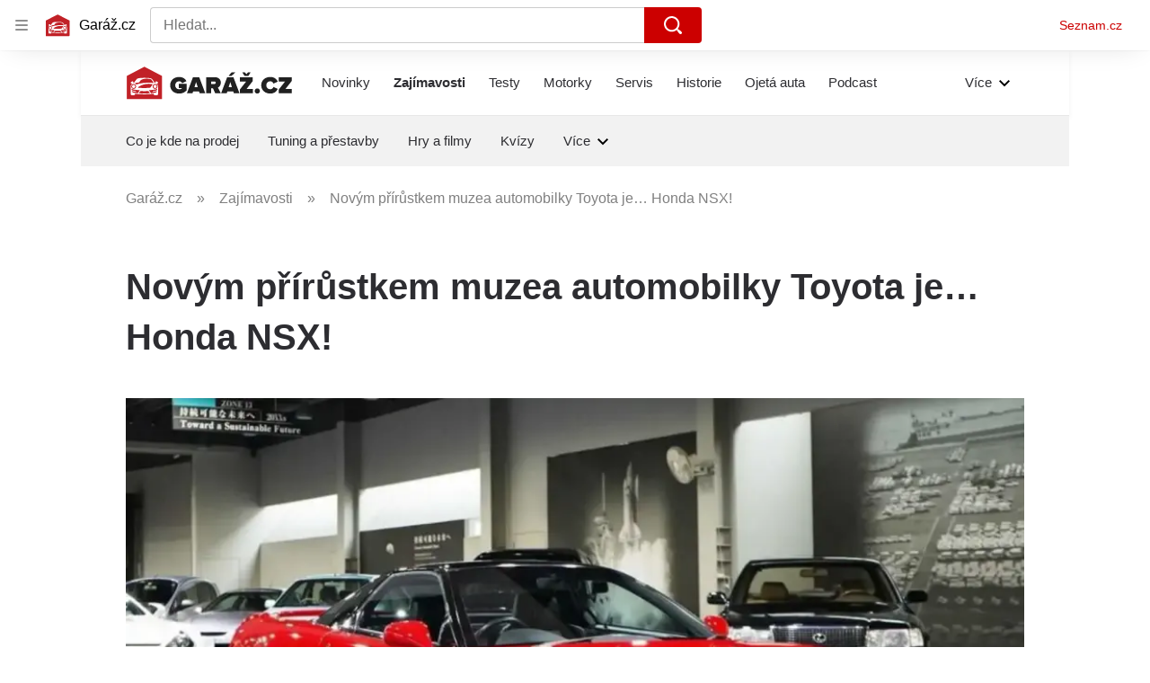

--- FILE ---
content_type: text/html; charset=utf-8
request_url: https://www.garaz.cz/clanek/zajimavosti-novym-prirustkem-muzea-automobilky-toyota-je-honda-nsx-21007110
body_size: 64725
content:
<!doctype html>
<html lang="cs"><head><meta charSet="utf-8"/><meta content="IE=edge" http-equiv="X-UA-Compatible"/><link as="font" crossorigin="anonymous" href="https://d62-a.sdn.cz/d_62/c_static_QO_O/sgLBa/Montserrat-Medium.woff2" rel="preload" type="font/woff2"/><link as="font" crossorigin="anonymous" href="https://d62-a.sdn.cz/d_62/c_static_QO_O/sgLBa/Montserrat-Regular.woff2" rel="preload" type="font/woff2"/><link as="font" crossorigin="anonymous" href="https://d62-a.sdn.cz/d_62/c_static_QO_O/sgLBa/Montserrat-SemiBold.woff2" rel="preload" type="font/woff2"/><link as="font" crossorigin="anonymous" href="https://d62-a.sdn.cz/d_62/c_static_QO_O/sgLBa/Montserrat-Italic.woff2" rel="preload" type="font/woff2"/><link as="font" crossorigin="anonymous" href="https://d62-a.sdn.cz/d_62/c_static_QO_O/sgLBa/Montserrat-Bold.woff2" rel="preload" type="font/woff2"/><title>Novým přírůstkem muzea automobilky Toyota je… Honda NSX! - Garáž.cz</title><link data-ima-meta rel="canonical" href="https://www.garaz.cz/clanek/zajimavosti-novym-prirustkem-muzea-automobilky-toyota-je-honda-nsx-21007110" /><link data-ima-meta rel="previewimage" href="https://d62-a.sdn.cz/d_62/c_img_gS_h/ildBY/opera-snimek-2021-11-04-134836-www-motor1-com.png?fl=cro,2,0,965,543%7Cres,1200,,1%7Cwebp,75" /><meta data-ima-meta name="description" content="Snad každá automobilka, ať už větší či menší, má nějaké svoje muzeum. V případě těch menších nejde ani tak o muzeum, jako spíš o ateliér, ale zkrátka všichni víme, o co jde – místo, kde daná značka prezentuje svoji historii, svůj odkaz, svoje dědictví, své nejslavnější modely a milníky v cestě za úspěchem. Z nějakého nepochopitelného důvodu však oficiální muzeum automobilky Toyota přivítalo vůz docela jiné značky…" /><meta data-ima-meta name="keywords" content="Automobily, Muzeum, Honda, Honda NSX, Toyota" /><meta data-ima-meta name="robots" content="index, follow" /><meta data-ima-meta name="viewport" content="width=device-width, initial-scale=1, minimum-scale=1, viewport-fit=cover" /><meta data-ima-meta name="twitter:title" content="Novým přírůstkem muzea automobilky Toyota je… Honda NSX! - Garáž.cz" /><meta data-ima-meta name="twitter:description" content="Snad každá automobilka, ať už větší či menší, má nějaké svoje muzeum. V případě těch menších nejde ani tak o muzeum, jako spíš o ateliér, ale zkrátka všichni víme, o co jde – místo, kde daná značka prezentuje svoji historii, svůj odkaz, svoje dědictví, své nejslavnější modely a milníky v cestě za úspěchem. Z nějakého nepochopitelného důvodu však oficiální muzeum automobilky Toyota přivítalo vůz docela jiné značky…" /><meta data-ima-meta name="twitter:card" content="summary_large_image" /><meta data-ima-meta name="twitter:image" content="https://d62-a.sdn.cz/d_62/c_img_gS_h/ildBY/opera-snimek-2021-11-04-134836-www-motor1-com.png?fl=cro,2,0,965,543%7Cres,1200,,1%7Cwebp,75" /><meta data-ima-meta name="twitter:url" content="https://www.garaz.cz/clanek/zajimavosti-novym-prirustkem-muzea-automobilky-toyota-je-honda-nsx-21007110" /><meta data-ima-meta name="szn:age-restricted-content" content="" /><meta data-ima-meta name="szn:hp-expire" content="2022-02-05T04:00:00.000Z" /><meta data-ima-meta name="szn:galleries-image-link" content="https://api-web.garaz.cz/v1/galleries-image-link/61852d388184cc0da0619b1f" /><meta data-ima-meta name="szn:permalink" content="www.garaz.cz/clanek/21007110" /><meta data-ima-meta name="szn:discussionDisabled" content="false" /><meta data-ima-meta name="szn:_cls" content="ArticlePublished" /><meta data-ima-meta name="twitter:site" content="@seznam_cz" /><meta data-ima-meta name="szn:image" content="https://d62-a.sdn.cz/d_62/c_img_gS_h/ildBY/opera-snimek-2021-11-04-134836-www-motor1-com.png?fl=cro,2,0,965,543%7Cres,1200,,1%7Cwebp,75" data-previewtype="common" /><meta data-ima-meta property="og:title" content="Novým přírůstkem muzea automobilky Toyota je… Honda NSX! - Garáž.cz" /><meta data-ima-meta property="og:description" content="Snad každá automobilka, ať už větší či menší, má nějaké svoje muzeum. V případě těch menších nejde ani tak o muzeum, jako spíš o ateliér, ale zkrátka všichni víme, o co jde – místo, kde daná značka prezentuje svoji historii, svůj odkaz, svoje dědictví, své nejslavnější modely a milníky v cestě za úspěchem. Z nějakého nepochopitelného důvodu však oficiální muzeum automobilky Toyota přivítalo vůz docela jiné značky…" /><meta data-ima-meta property="og:type" content="website" /><meta data-ima-meta property="og:image" content="https://d62-a.sdn.cz/d_62/c_img_gS_h/ildBY/opera-snimek-2021-11-04-134836-www-motor1-com.png?fl=cro,2,0,965,543%7Cres,1200,,1%7Cwebp,75" /><meta data-ima-meta property="og:url" content="https://www.garaz.cz/clanek/zajimavosti-novym-prirustkem-muzea-automobilky-toyota-je-honda-nsx-21007110" />
<link crossorigin="anonymous" rel="manifest" href="https://d62-a.sdn.cz/d_62/c_static_gR_M/Zk5Bi/site.webmanifest">
<link crossorigin="anonymous" rel="icon" href="https://d62-a.sdn.cz/d_62/c_static_gR_M/Zk5Bi/favicon.ico" sizes="32x32">
<link crossorigin="anonymous" rel="icon" href="https://d62-a.sdn.cz/d_62/c_static_gR_M/Zk5Bi/favicon.svg" type="image/svg+xml">
<link crossorigin="anonymous" rel="apple-touch-icon" href="https://d62-a.sdn.cz/d_62/c_static_gR_M/Zk5Bi/apple-touch-icon.png">
<link rel="preload" href="https://d62-a.sdn.cz/d_62/c_static_QR_J/fLmI/garaz_ribbon_logo.svg" as="image" type="image/svg+xml">
<link rel="preload" href="https://d62-a.sdn.cz/d_62/c_static_QR_J/fLmI/garaz_ribbon_icon.svg" as="image" type="image/svg+xml">
<link rel="preconnect" href="https://d94-a.sdn.cz" />
<link rel="preconnect" href="https://d795-a.sdn.cz" />
<link rel="preconnect" href="https://d62-a.sdn.cz" />
<link rel="preconnect" href="https://api-web.garaz.cz" />
<meta name="seznam-wmt" content=kM5ZFa6gWOafDfbigPQubUtNyNJCHFbr><meta content="#ffffff" name="theme-color"/><link crossorigin="crossorigin" href="https://share.seznam.cz/report/garaz/web" rel="preconnect"/><link crossorigin="crossorigin" href="https://api-web.garaz.cz/v1" rel="preconnect"/><link as="style" href="//d62-a.sdn.cz/d_62/c_static_p7_A/nPXMbbUsvqECACpEA2FnR5YI/2fe0/static/css/app.fad95e6ef1aa7a6a.css" rel="preload" type="text/css" /><link href="//d62-a.sdn.cz/d_62/c_static_p7_A/nPXMbbUsvqECACpEA2FnR5YI/2fe0/static/css/app.fad95e6ef1aa7a6a.css" rel="stylesheet" onerror="this.onerror=null;this.href='/pro/static/css/app.fad95e6ef1aa7a6a.css';" /><script id="ima-revival-settings">(function (root) {
      root.$Debug = false;
      root.$IMA = root.$IMA || {};
      $IMA.SPA = false;
      $IMA.SPAPrefetch = false;
      $IMA.$PublicPath = "//d62-a.sdn.cz/d_62/c_static_p7_A/nPXMbbUsvqECACpEA2FnR5YI/2fe0/";
      $IMA.$RequestID = "mky26x2b-89.l3zxxpzpo-2fc47380-ed4e-40ec-957c-8a611cb2810c";
      $IMA.$Language = "cs";
      $IMA.$Env = "prod";
      $IMA.$Debug = false;
      $IMA.$Version = "10.2.0";
      $IMA.$App = {"scrambleCss":{"hashTable":[["el","atm","focus","increasing","mol","expand","ogm","text","icon","grey","animate","tpl","fb","twitter","timeline","advert","document","skin","mainFooter","omg","page","blind"],["button-primary","box-shadow","blind","position-relative","organism-type-wide","organism-type-wide-mobile","organism-type-wide-not-desktop","text-red","text-gray-1","text-gray-4","text-gray-5","text-gray-8","text-gray-9","text-blue","text-black-90","text-white","text-white-90","css-crop","overflow","loaded","responsive","placeholder","fill","loader","loader-animation","loader-animation-black","loader-animation-white","layout-responsive","layout-fill","image","loader-center","crossdomain-service","crossdomain-service__icon","text-decorator__style--bold","text-decorator__style--italic","text-decorator__style--subscript","text-decorator__style--superscript","text-decorator__style--underline","accessibility-header","avatar__icon","icon-mask__border","avatar","icon_author-placeholder","icon_author-placeholder--light","facebook-share","facebook-share__icon","icon","info-link","link","label","link-icon","lock--unlocked","lock--locked","lock--unavailable","login-restricted","login-restricted__dialog","login-restricted__dialog__button","login-restricted__dialog__icon","login-restricted__dialog__text","video-media-item","video-media-item__player-container","pixel","toggle","visible","toggle--disabled","toggle__switch","toggle__input","tts-info","tts-info__icon","tts-info__login-link","tts-play-btn","tts-play-btn__play-btn","tts-play-btn__pause-btn","tts-play-btn__advert","tts-play-btn__duration","twitter-share","twitter-share__icon","video-expired-poster","video-expired-poster__expire-message-container","video-expired-poster__expire-message-icon","video-expired-poster__expire-message-text","video-loading-poster","video-loading-poster--regression","copyright","merkur-error","merkur-error__text","merkur-error__button","merkur-error__debug","merkur-placeholder","merkur-placeholder__loader","specificity","iframe-player","iframe-player__iframe","avatar-with-lock__lock","avatar-with-lock","lock","content-access-button__disabled","content-access-button__link","dialog-wrapper","discussion-link","discussion-link__icon","info-bubble","info-bubble__inside","info-bubble__icon","info-bubble__text","info-paragraph","info-paragraph__icon","screen-reader","image-placeholder--rounded-corners","image-placeholder--circular","text-placeholder","text-placeholder--big","text-placeholder--medium","text-placeholder--small","text-placeholder--w-100-p","text-placeholder--w-80-p","text-placeholder--w-60-p","text-placeholder--w-40-p","text-placeholder--w-15-p","social-link-icon","seznam-like-button","seznam-discussion-link","seznam-discussion-link__icon","seznam-discussion-link__count","seznam-subscribe-button","paragraph","expand-button","expand-button-link","button-link-with-arrow","hp-box","headline-h1","headline-h2","headline-h3","headline-h4","headline-h5","link-white","link-blue","link-gray","media-item-image","media-item-image-caption-box","media-item-image-caption-text","media-item-image-caption","media-item-image-overlay-button","media-item-image-overlay-text","media-item-image-overlay-button-highlight","media-item-image-overlay-text-highlight","media-item-image-events","article-promo-header","image-placeholder--color-dark","image-placeholder--color-medium","image-placeholder--color-light","text-placeholder--color-dark","text-placeholder--color-medium","text-placeholder--color-light","social-link-icon-facebook","social-link-icon-twitter","social-link-icon-instagram","social-link-text","social-link","social-link-theme-light","seznam-like-info-box","seznam-like-info-box__content","seznam-like-button__question-mark","social-facebook-button-post","caption","facebook","social-twitter-button-tweet","twitter","checkbox","checkbox__input","checkbox__mark","advert-content","advert-container","advert","gambling-warning","gambling-warning__icon","gambling-warning__text","native-advert-wrapper","rich-content--for-article","banner__link","banner__commercial-title","banner__tag","banner__tag-title","banner__caption-text","banner__caption-author","embed","embed__accessibility","embed__accessibility--bottom","embed--fixed-height","iframe","figure__caption--hidden","figure__caption-author","figure__paid-content","figure","xpc-product","xpc-product__inactive-product","xpc-product_active-product-info__prompt-text","xpc-product_active-product-info__teaser","xpc-product_active-product-info__login-link","xpc-product_active-product-info__title","content-access-button","gallery__preview-main-image","gallery__preview-bar","gallery__preview-image","gallery__preview-image-last","gallery__preview-background","gallery__preview-foreground","gallery__preview-rest-container","gallery__preview-rest","gallery__preview-rest-icon","gallery__image-link","gallery__image-container","gallery__images-container","gallery__advert-container","gallery__expanded-container","figure__media","link-box","link-box__link","link-box__icon","link-box__text","list","li","list-ol","login-restriction-wrapper","login-restriction-wrapper__cover","login-restriction-wrapper__dialog","login-restriction-wrapper__text","login-restriction-wrapper__button","podcast-embed","podcast-embed_placeholder","podcast-embed_placeholder__header","podcast-embed_placeholder__image","podcast-embed_placeholder__play-button","poll__answer","poll__answer-text","poll__answer-result","poll__answer-percent","poll__login","poll__login-link","poll__login-icon","poll__progress-bar","poll__progress-bar-container","poll__progress-bar-block","poll__progress-bar-hundred","poll__progress-bar-thirty","poll__progress-bar-ten","poll__progress-bar-five","poll__progress-bar-one","poll__progress-bar-point-three","poll__progress-bar-point-one","poll--disabled","quiz__question","quiz__question__title","quiz__submit-wrapper","quiz__submit-button","quiz__evaluation","quiz__evaluation__title","quiz__evaluation__description","quiz__evaluation__image","quiz__evaluation__share-buttons","quiz","quiz__form--evaluated","quiz-answer__title","quiz__question__title-image","quiz-answer","quiz-answer__label","quiz-answer__radiowrapper","icon__article-molecules-radio-button","icon__article-molecules-radio-button__dot","icon__article-molecules-radio-button__border","quiz-answer__textwrapper","quiz-answer__description","quiz-answer__text-image","quiz-answer__answer-icon","icon__article-molecules-check","quiz-answer--answered","quiz-answer--correct","quiz-answer--incorrect","show-all-button","show-all-button__button","static-content__iframe-container","table","table__table","table__cell--bold","table__cell--underline","table__cell--italic","table__cell--text-left","table__cell--text-center","table__cell--text-right","video-gallery__button","video-gallery__count","video-gallery__media-image-container","video-gallery__media-image-container--selected","video-gallery__media-label","video-gallery__media-title","video-gallery__media-source","video-gallery__scroll","video-gallery__thumb","video-gallery__thumb--selected","video-gallery__media-image","video-gallery__thumbs","video-gallery__thumbs-container","video-gallery__time","video-gallery__title","video-gallery__arrow","video-gallery__scroll--next","author_content","author_content__info-wrapper","author_content--indented","author_photos","author_photos__photo","author_subscribe-btn-modal","author_subscribe-btn-modal__btn","author_subscribe-btn-modal__icon","author_subscribe-btn-modal__modal","author-badge","author-badge__name","author-badge__photo","author-badge__role","scroll-box","scroll-box__list","scroll-box__children-wrapper","scroll-box__button","scroll-box__button--hide-on-mobile","scroll-box__button--hidden","scroll-box__button--next","scroll-box__button--prev","scroll-box__button-arrow","scroll-box__button-gradient","scroll-box__button-gradient--next","scroll-box__button-gradient--prev","seznam-recommends-item","seznam-recommends-item__link","seznam-recommends-item__text-box","seznam-recommends-item__title","seznam-recommends-item__image","seznam-recommends-item__image-sizer","seznam-recommends-item__service-name","seznam-recommends-item__additional-type","seznam-recommends-item__label--is-advert","seznam-recommends-item__label--is-service","seznam-recommends-item__label-link","donate-button","donate-button__icon","donate-promo","donate-promo__icon","donate-promo__content","donate-promo__text","dropdown-list","dropdown-list_option-item","dropdown-list_option-item__link","dropdown-list_options-wrapper","epub-dialog","epub-dialog__content","epub-dialog__headline","epub-dialog__icon","epub-dialog__close","epub-dialog__button","collapsible","headline","collapsible__summary","collapsible__icon","","kindle-email-form","kindle-email-form__input","kindle-email-form__input--invalid","kindle-email-form__invalid","kindle-email-form__button","carousel__panel","carousel__container","carousel__container--moving","carousel__controls","carousel__controls--hidden","carousel__controls-prev","carousel__controls-next","carousel__item","carousel__item-wrapper","carousel__item-title","carousel__dot-navigation","carousel__dot-navigation-item","carousel__dot-navigation-item--active","carousel__slide-counter","carousel","lightbox","lightbox__list","lightbox__list-image","lightbox__caption","lightbox__caption--hidden","lightbox__caption-text","lightbox__caption-author","lightbox__controls","lightbox__controls-text","lightbox__controls-button","lightbox__controls-button--hidden","lightbox__controls-button--previous","lightbox__controls-button--next","lightbox__item-image","lock-label","login-wall-dialog-content","login-wall-dialog-content__icon","login-wall-dialog-content__title","login-wall-dialog-content__register","login-wall-dialog-content__register-link","paid-dialog-content","paid-dialog-content__icon","restricted-content-dialog","restricted-content-dialog--align-to-top","restricted-content-dialog--align-to-bottom","restricted-content-dialog--fix-to-window","restricted-content-dialog--static","restricted-content","xpc-product_active-product-info__author","xpc-product_active-product-info__description","xpc-product_active-product-info__unlocked","xpc-product_active-product-info__unlocked-icon","xpc-product_active-product-info__unlocked-text","xpc-product__loader-teaser","epub-button","epub-button__icon","epub-button__button","epub-button__dropdown","dropdown-list__option","dropdown-list__option-link","dropdown-list--open","epub-button__shade","social-share-buttons","social-share-buttons__share-button","icon__atoms-facebook","icon__atoms-twitter","social-share-popover","social-share-popover__icon","social-share-popover__button","social-share-popover__dropdown","shared-timeline__title","shared-timeline__articles-wrapper","shared-timeline-item__link","shared-timeline-item__media","shared-timeline-item__title","shared-timeline-item__bottom-gradient","subscription-placeholder","subscription-placeholder__headline","subscription-placeholder__headline--no-image","subscription-placeholder__picture","subscription-placeholder__login","assign-email","assign-email__button","assign-email__diff-acc-prompt","edit-link","restriction-wrapper","restriction-wrapper__embed-cover","facebook-post","tiktok-post__wrapper","rich-content","document-links","poll","merkur-widget","crossdomain-document-link","native-advert","king-container","gallery__advert-container--hide","figure__caption","figure__caption-text","infobox","infobox__title","rich-content--for-infobox","poll__question","poll__votes-count","quote","quote__quote","quote__author","table__cell","table__cell--predefined-style-0","quiz__encouragement-to-submit","quiz__encouragement-to-share","quiz__evaluation__results","author_names","error-content","error-content__content","error-content__title","error-content__icon","error-content__button","error-content__footer","menu","menu__list","menu_item-link","menu_item--active","menu_item","notfound","footer-items_list-item","footer-items_list-item__link","footer-items__list","post","facebook-post-placeholder","facebook-post-loading","twitter-tweet","tweet","native-advert-item","native-advert-item__heading","native-advert-item__heading--self-promo","native-advert-item__container","native-advert-item__caption","native-advert-item__text-box","native-advert-item__title","native-advert-item--self-promo","cover-image","crossdomain-document-link__service","item__content","footer","footer__container","footer__copyright","footer__text","footer__links","footer__logo","service-logo","svg-logo-garaz__text","document-link","item","item__media","item__content-title","document-links__title","item-placeholder-text","item-placeholder","item-text-box","item-placeholder-container","sautooffer-new","sautooffer-new__placeholder","sautooffer-new__headline","sautooffer-new__offers__link","sautooffer-new__offers__link__svg-icon","svg-icon__group1","sautooffer-new__offer","sautooffer-new__offer__title","sautooffer-new__offer__link","sautooffer-new__offer__image","sautooffer-new__offer__text","sautooffer-new__offer__price","sautooffer-new__offers","item__image-wrapper","timeline--horizontal","item__content-top","timeline--section-bottom","timeline--section-none","wrapper","item__content-perex","item__title","wrapper__video-image","wrapper--title-in-overlay","item-wrapper","svg-logo-garaz__garage","svg-logo-garaz__car","video-section-filter","video-section-filter--placeholder-text","grape","video-section-filter-headline","video-section-filter-tag","video-section-filter-tag-more","video-section-filter-tag-all","video-section-filter-tag--active","video-section-filter-tag-top","video-section-filter-tag--disabled","video-section-filter-az-title","video-section-filter-az-title_button","icon-filter-sort","video-section-filter--expanded","aria-live","advert-layout","advert-sticky","advert-skyscraper","advert-sponsor","advert-really-sticky","advert-not-available","advert-align-to-top","advert-align-to-bottom","advert-fix-to-window","royalty-sidebar","advert-adaptable","advert-repeating","branding-static-advert","branding-static-advert-sklik","advert-leaderboard","advert-branding","branding-sizer--auto","date-of-publication","date-of-publication__item","document-summary","document-summary__ai-model","document-summary__first-line","document-summary__info","document-summary__info-icon","document-summary__title","text-to-speech","text-to-speech--active","text-to-speech__width-container","text-to-speech__close-button","article-author","article-author__authors-labels","article-author__info-paragraph","article-author__","article-author__button-slot-before","article-author__button-slot-after","article-author__social-wrapper","article-author__tts-wrapper","author--multiple-authors","article-author-header","article-author-header--two-rows","article-author-header--large-author","article-author-header__top","article-author-header__top--column","article-author-header__top--row","article-author-header__top--multiple-authors","article-author-header__authors-labels","article-author-header__labels","article-author-header__button-slot-before","article-author-header__button-slot-after","article-author-header__social-wrapper","article-author-header__tts-wrapper","article-author-header__avatar","article-author-header__name","article-author-header__role","article-author-header__large-authors-labels","author-box","author-box__photo","author-box__actions","author-box__name","author-box__social-links","author-box__social-link","author-box__paragraph","author-box__role","author-box__bio","author-box__right-top-container","author-box__right-container","icon_author-placeholder--dark","author-box__photo-with-border","icon-mask","authors-directory_author-breadcrumbs","authors-directory_author-breadcrumbs__title","authors-directory_author-breadcrumbs__letter","authors-directory_author-breadcrumbs__letter--link","authors-directory_author-breadcrumbs__letter--active","authors-directory","authors-directory__list","advertorial-disclaimer","tertiary-section-menu__sections-list","tertiary-section-menu__section","breadcrumb-navigation","breadcrumb-navigation__link","seznam-recommends__content","seznam-recommends__item","external-menu_seo-footer","external-menu_seo-footer__seznam-logo","external-menu_seo-footer__group","external-menu_seo-footer__item","external-menu_seo-footer__link","external-menu_seo-footer__list","external-menu_seo-footer__logo","external-menu_seo-footer__separator","external-menu_seo-footer__title","external-menu_seo-footer__group--additional","headline--left","headline--center","headline--right","debug","author-xpc-products__section-title","share-bar","share-bar__bubble","share-bar__bubble--without-like-button","share-bar__like","share-bar__discussion","share-bar__left","share-bar__right","share-bar__share","share-bar__share-buttons","share-bar__text","share-bar__text--hidden-on-mobile","subscribe","subscribe__button","subscribe-info","szn-discussion","related-tags__title","related-tags__item","related-tags__tag","leaderboard-timeline","shared-timeline__article","shared-timeline__item-placeholder","skyscraper-timeline","age-restriction-dialog","age-restriction-dialog__wrapper","age-restriction-dialog__arrow","age-restriction-dialog__body","age-restriction-dialog__body--storybook","age-restriction-dialog__content","age-restriction-dialog__logo","age-restriction-dialog__title","age-restriction-dialog_login-link","age-restriction-dialog_login-link__info","age-restriction-dialog_login-link__info-link","branding-layout","branding-loader","branding-sizer","branding-advert-code-iframe","branding-advert-creative","branding-advert-creative-background","branding-advert-iframe","branding-advert-iframe-2000","branding-page-content","branding-is-branding-shown","branding-narrow","branding__paw-container","advert-mobile-square","advert-mobile-square-inscreen","advert-mobile-square-640","king-top-content","king-bottom-content","advert-article-sklik","king-content","article-layout","advert-static","article-perex","content","advert--mobile-square","advert--mobile-square-inscreen","advert--mobile-square-640","main-media","main-media__container","szn-premium","szn-premium__icon--placeholder","szn-premium__text--placeholder","szn-premium__text__description","tertiary-section-menu","tertiary-section-menu__section-link","tertiary-section-menu__section--active","container","related-tags","branding","king-mainHeader","king-middle-content","king-mainFooter","royalty-wideHeader","old-branding-advert","royalty-header","royalty-main","article-header","article-layout--empty","article-container","article-content","article-middleDot","region-map-container","social-comment","social-like","gallery","article-backlink","wrapper__media","external-menu_header","external-menu_header__first-row-wrapper","external-menu_header__second-row-wrapper","external-menu_header__dropdown-list","external-menu_header__first-row","external-menu_header__second-row","external-menu_header__logo","external-menu_header__dropdown-list-icon","hp-box_video-split-vertical","hp-box_buttons__social-buttons","hp-box_buttons__social-button","hp-box_buttons__expand-button","hp-box_standard__content","hp-box_standard","hp-box_timeline-items","item__info","hp-box_title-box","hp-box_title-box--portrait-light","hp-box_title-box--landscape-light","hp-box_title-box__title","hp-box_title-box__additional-info","hp-box_timeline-items__container-list","item__content-link","hpsocialbar","hpsocialbar-content","hpsocialbar-message","hpsocialbar-links","hpsocialbar-link","hpsocialbar-link-author-container","timeline","timeline_expand","top-story","top-story_main-content","author__names","author__date","author__photo","top-story_content","top-story--breaking-news","top-story_content__inner-content","top-story_content__background","cover-image-big","top-story_content__classic","top-story_main-content__main-caption","top-story_main-content__text-content","top-story_main-content__text-content-wrapper","top-story_main-content__text-content-wrapper-left","top-story_main-content__section","top-story_main-content__sections","top-story_main-content__section-headline","top-story_main-content__classic-headline","top-story_main-content__author","top-story_main-content__text-content--dark","top-story_main-content__center-image","video-section","video-section_main-title","video-section_main-title--ellipsis","video-section_filter-bubbles","video-section_filter-bubble","icon-close","video-section_filter-reset","video-section_filter-reset_icon","video-section_videofeed","video-section_filters","video-section_filters-placeholder","video-section_filters-mobiletoggle","icon-mobile-filter","icon-filter-collapse","video-section_filters-mobiletoggle--open","video-section_documents","video-section_document","video-section_document--large","video-section_document--hidden","video-section__loading","video-section_expand-button","video-section_item-nexttitle","detail","discussion","section","king-sidebar","king-sidebar-container","king-middle-container","royalty-layout","royalty-vendor-bottom","royalty-footer","royalty-bottom","royalty-branding-bottom","royalty-branding","sklik","social-buttons","timeline-title","king"]]},"features":{"allowedABTests":true,"discussionLide":true,"noIndex":false,"isWebPSupported":true,"isAvifSupported":false},"externalApiUrl":"https://api-web.garaz.cz/v1","cwlScriptUrl":"https://d795-a.sdn.cz/d_795/sl/1/stable/cwl.js","sznApiConfigs":{"currentEnv":[{"name":"zpravy","externalUrl":"https://api-web.seznamzpravy.cz/v1","apiExternalUrl":"https://api-external.seznamzpravy.cz/v1"},{"name":"novinky","externalUrl":"https://api-web.novinky.cz/v1","apiExternalUrl":"https://api-external.novinky.cz/v1"},{"name":"pocasi","externalUrl":"https://api-web.pocasi.seznam.cz/v1"},{"name":"xfeed","externalUrl":"https://api-web.clanky.seznam.cz/v1","apiExternalUrl":"https://api-external.clanky.seznam.cz/v1"},{"name":"super","externalUrl":"https://api-web.super.cz/v1","apiExternalUrl":"https://api-external.super.cz/v1"},{"name":"prozeny","externalUrl":"https://api-web.prozeny.cz/v1","apiExternalUrl":"https://api-external.prozeny.cz/v1"},{"name":"garaz","externalUrl":"https://api-web.garaz.cz/v1","apiExternalUrl":"https://api-external.garaz.cz/v1"},{"name":"sport","externalUrl":"https://api-web.sport.cz/v1","apiExternalUrl":"https://api-external.sport.cz/v1"},{"name":"blogy","externalUrl":"https://api-web.medium.seznam.cz/v1","apiExternalUrl":"https://api-external.medium.seznam.cz/v1"},{"name":"campus","externalUrl":"https://api-web.campus.seznamzpravy.cz/v1"},{"name":"seoApi","externalUrl":"https://share.seznam.cz/seoapi/public"},{"name":"xpc","externalUrl":"https://share.seznam.cz/xpc/v1/api/public"}],"prod":[{"name":"zpravy","externalUrl":"https://api-web.seznamzpravy.cz/v1","apiExternalUrl":"https://api-external.seznamzpravy.cz/v1"},{"name":"novinky","externalUrl":"https://api-web.novinky.cz/v1","apiExternalUrl":"https://api-external.novinky.cz/v1"},{"name":"pocasi","externalUrl":"https://api-web.pocasi.seznam.cz/v1"},{"name":"xfeed","externalUrl":"https://api-web.clanky.seznam.cz/v1","apiExternalUrl":"https://api-external.clanky.seznam.cz/v1"},{"name":"super","externalUrl":"https://api-web.super.cz/v1","apiExternalUrl":"https://api-external.super.cz/v1"},{"name":"prozeny","externalUrl":"https://api-web.prozeny.cz/v1","apiExternalUrl":"https://api-external.prozeny.cz/v1"},{"name":"garaz","externalUrl":"https://api-web.garaz.cz/v1","apiExternalUrl":"https://api-external.garaz.cz/v1"},{"name":"sport","externalUrl":"https://api-web.sport.cz/v1","apiExternalUrl":"https://api-external.sport.cz/v1"},{"name":"blogy","externalUrl":"https://api-web.medium.seznam.cz/v1","apiExternalUrl":"https://api-external.medium.seznam.cz/v1"},{"name":"campus","externalUrl":"https://api-web.campus.seznamzpravy.cz/v1"},{"name":"seoApi","externalUrl":"https://share.seznam.cz/seoapi/public"},{"name":"xpc","externalUrl":"https://share.seznam.cz/xpc/v1/api/public"}]},"userFlags":{"sbr":false}};
      $IMA.$Protocol = "https:";
      $IMA.$Host = "www.garaz.cz";
      $IMA.$Root = "";
      $IMA.$LanguagePartPath = "";
    })(typeof window !== 'undefined' && window !== null ? window : global);
    </script>
    <script>
      window.$IMA = window.$IMA || {};
      window.$IMA.Runner = {
        onError: function (error) {
          if (window.$Debug) {
            if (window.__IMA_HMR && window.__IMA_HMR.emitter) {
              window.__IMA_HMR.emitter.emit('error', { error: error });
            } else {
              console.error(error);
            }
          }

          fetch('https://share.seznam.cz/report/garaz/web', {
            method: 'POST',
            headers: {
              'Content-Type': 'application/json'
            },
            body: JSON.stringify({
              $type: 'error:runner',
              referrer: document.referrer,
              url: location.href,
              params: {},
              name: error.name,
              message: error.message,
              stack: error.stack
            })
          });
        },
        onUnsupported: function () {
          fetch('https://share.seznam.cz/report/garaz/web', {
            method: 'POST',
            headers: {
              'Content-Type': 'application/json'
            },
            body: JSON.stringify({
              $type: 'client:legacy',
              unsupported: true
            })
          });
        },
      };

      if (!window.fetch) {
        window.$IMA.Runner.scripts = ['https://d50-a.sdn.cz/d_50/c_static_gZ_D/fRbG8/js/fetch-polyfill.js'];
      }
    </script>
    <script id="ima-runner">(function (root) {
  /**
   * Simple es5-compatible Object.assign polyfill.
   * Credits goes to MDN.
   */
  function assign(target) {
    var to = Object(target);

    for (var index = 1; index < arguments.length; index++) {
      var nextSource = arguments[index];

      if (nextSource != null) {
        for (var nextKey in nextSource) {
          if (Object.prototype.hasOwnProperty.call(nextSource, nextKey)) {
            to[nextKey] = nextSource[nextKey];
          }
        }
      }
    }

    return to;
  }

  /**
   * $IMA.Runner can be completely overridden, so we have to shallow merge
   * potential existing object with the default runner.
   */
  root.$IMA = root.$IMA || {};
  root.$IMA.Runner = assign(
    {
      isEsVersion: false,
      scriptResources: JSON.parse('{\"scripts\":[[\"//d62-a.sdn.cz/d_62/c_static_p7_A/nPXMbbUsvqECACpEA2FnR5YI/2fe0/static/js/app.bundle.786a6a92a7ba66d5.js\",{\"async\":\"\",\"crossorigin\":\"anonymous\",\"fallback\":\"/pro/static/js/app.bundle.786a6a92a7ba66d5.js\"}],[\"//d62-a.sdn.cz/d_62/c_static_p7_A/nPXMbbUsvqECACpEA2FnR5YI/2fe0/static/js/locale/cs.7d1bcd48b0ca12d0.js\",{\"async\":\"\",\"crossorigin\":\"anonymous\",\"fallback\":\"/pro/static/js/locale/cs.7d1bcd48b0ca12d0.js\"}]],\"esScripts\":[[\"//d62-a.sdn.cz/d_62/c_static_p7_A/nPXMbbUsvqECACpEA2FnR5YI/2fe0/static/js.es/app.bundle.debd9e2910d7ef58.js\",{\"async\":\"\",\"crossorigin\":\"anonymous\",\"fallback\":\"/pro/static/js.es/app.bundle.debd9e2910d7ef58.js\"}],[\"//d62-a.sdn.cz/d_62/c_static_p7_A/nPXMbbUsvqECACpEA2FnR5YI/2fe0/static/js.es/locale/cs.41397ec559062903.js\",{\"async\":\"\",\"crossorigin\":\"anonymous\",\"fallback\":\"/pro/static/js.es/locale/cs.41397ec559062903.js\"}]]}'),
      scripts: [],
      loadedScripts: [],
      testScripts: {
        scripts: [
          // es2018 env test scripts
          'return typeof AbortController !== "undefined"',
          'return (() => { const o = { t: 1 }; return { ...o }; })() && (async () => ({}))() && !!Object.values',
        ],
        esScripts: [
          // es2024 env test scripts
          'return typeof Promise.withResolvers === "function"',
          'return typeof Object.groupBy === "function"',
        ]
      },

      /**
       * Handles creation of script elements and their injection to the DOM.
       * It also takes care of testing the browser environment and determining
       * what version should be loaded.
       */
      initScripts: function () {
        var runner = root.$IMA.Runner;
        var scriptsRoot = root.document.head;

        function testScript(snippet) {
          try {
            var fn = new Function(snippet);
            var result = fn();

            return !!result;
          } catch (e) {
            return false;
          }
        }

        /**
         * Handles script element creation and its insertion
         * to the dom (div#script element). Works with simple string
         * as src or ['src', { options }] format.
         */
        function createScript(source) {
          var scriptEl = root.document.createElement('script');

          if (typeof source === 'string') {
            scriptEl.src = source;
          } else {
            var src = source[0];
            var options = source[1];

            scriptEl.src = src;

            Object.keys(options).forEach(function (attr) {
              if (attr === 'fallback' && options.fallback) {
                scriptEl.onerror = function () {
                  var optionsCopy = {};

                  // Create options copy and skip fallback
                  Object.keys(options).forEach(function (attr) {
                    if (attr !== 'fallback') {
                      optionsCopy[attr] = options[attr];
                    }
                  });

                  createScript([options.fallback, optionsCopy]);
                };
              } else {
                scriptEl.setAttribute(attr, options[attr]);
              }
            });
          }

          scriptEl.onload = function () {
            runner.onLoad(source);
          };

          scriptsRoot.appendChild(scriptEl);
        }

        /**
         * Sets concrete scripts to the runner based on the currently
         * supported ecma script version. Fallback to legacy scripts if
         * there are no sources for the newer versions.
         */
        if (
          runner.scriptResources.esScripts &&
          runner.testScripts.esScripts.every(testScript)
          
        ) {
          runner.isEsVersion = true;
          Array.prototype.push.apply(runner.scripts, runner.scriptResources.esScripts);
        } else if (
          runner.scriptResources.scripts &&
          runner.testScripts.scripts.every(testScript)
        ) {
          Array.prototype.push.apply(runner.scripts, runner.scriptResources.scripts);
        } else {
          // Don't create scripts and execute runtime on unsupported environments.
          return runner.onUnsupported();
        }

        // Create script tags
        if (Array.isArray(runner.scripts)) {
          runner.scripts.forEach(createScript);
        }
      },

      /**
       * Executes the appropriate runtime based on the current
       * es environment after all scripts are loaded. The {esRuntime} and
       * {runtime} placeholders are replaced with the actual runtime code
       * at the build time.
       */
      run: function () {
        var runner = root.$IMA.Runner;

        try {
          /**
           * We need to wrap both runtime codes in a string and execute the function
           * since the code can contain some legacy incompatible syntax, which would
           * break the legacy (not supported) JS interpreters.
           */
          if (runner.isEsVersion) {
            new Function('/******/ (() => { // webpackBootstrap\n/******/ \t\"use strict\";\n/******/ \tvar __webpack_modules__ = ({});\n/************************************************************************/\n/******/ \t// The module cache\n/******/ \tvar __webpack_module_cache__ = {};\n/******/ \t\n/******/ \t// The require function\n/******/ \tfunction __webpack_require__(moduleId) {\n/******/ \t\t// Check if module is in cache\n/******/ \t\tvar cachedModule = __webpack_module_cache__[moduleId];\n/******/ \t\tif (cachedModule !== undefined) {\n/******/ \t\t\treturn cachedModule.exports;\n/******/ \t\t}\n/******/ \t\t// Create a new module (and put it into the cache)\n/******/ \t\tvar module = __webpack_module_cache__[moduleId] = {\n/******/ \t\t\tid: moduleId,\n/******/ \t\t\tloaded: false,\n/******/ \t\t\texports: {}\n/******/ \t\t};\n/******/ \t\n/******/ \t\t// Execute the module function\n/******/ \t\t__webpack_modules__[moduleId].call(module.exports, module, module.exports, __webpack_require__);\n/******/ \t\n/******/ \t\t// Flag the module as loaded\n/******/ \t\tmodule.loaded = true;\n/******/ \t\n/******/ \t\t// Return the exports of the module\n/******/ \t\treturn module.exports;\n/******/ \t}\n/******/ \t\n/******/ \t// expose the modules object (__webpack_modules__)\n/******/ \t__webpack_require__.m = __webpack_modules__;\n/******/ \t\n/************************************************************************/\n/******/ \t/* webpack/runtime/chunk loaded */\n/******/ \t(() => {\n/******/ \t\tvar deferred = [];\n/******/ \t\t__webpack_require__.O = (result, chunkIds, fn, priority) => {\n/******/ \t\t\tif(chunkIds) {\n/******/ \t\t\t\tpriority = priority || 0;\n/******/ \t\t\t\tfor(var i = deferred.length; i > 0 && deferred[i - 1][2] > priority; i--) deferred[i] = deferred[i - 1];\n/******/ \t\t\t\tdeferred[i] = [chunkIds, fn, priority];\n/******/ \t\t\t\treturn;\n/******/ \t\t\t}\n/******/ \t\t\tvar notFulfilled = Infinity;\n/******/ \t\t\tfor (var i = 0; i < deferred.length; i++) {\n/******/ \t\t\t\tvar [chunkIds, fn, priority] = deferred[i];\n/******/ \t\t\t\tvar fulfilled = true;\n/******/ \t\t\t\tfor (var j = 0; j < chunkIds.length; j++) {\n/******/ \t\t\t\t\tif ((priority & 1 === 0 || notFulfilled >= priority) && Object.keys(__webpack_require__.O).every((key) => (__webpack_require__.O[key](chunkIds[j])))) {\n/******/ \t\t\t\t\t\tchunkIds.splice(j--, 1);\n/******/ \t\t\t\t\t} else {\n/******/ \t\t\t\t\t\tfulfilled = false;\n/******/ \t\t\t\t\t\tif(priority < notFulfilled) notFulfilled = priority;\n/******/ \t\t\t\t\t}\n/******/ \t\t\t\t}\n/******/ \t\t\t\tif(fulfilled) {\n/******/ \t\t\t\t\tdeferred.splice(i--, 1)\n/******/ \t\t\t\t\tvar r = fn();\n/******/ \t\t\t\t\tif (r !== undefined) result = r;\n/******/ \t\t\t\t}\n/******/ \t\t\t}\n/******/ \t\t\treturn result;\n/******/ \t\t};\n/******/ \t})();\n/******/ \t\n/******/ \t/* webpack/runtime/compat get default export */\n/******/ \t(() => {\n/******/ \t\t// getDefaultExport function for compatibility with non-harmony modules\n/******/ \t\t__webpack_require__.n = (module) => {\n/******/ \t\t\tvar getter = module && module.__esModule ?\n/******/ \t\t\t\t() => (module[\'default\']) :\n/******/ \t\t\t\t() => (module);\n/******/ \t\t\t__webpack_require__.d(getter, { a: getter });\n/******/ \t\t\treturn getter;\n/******/ \t\t};\n/******/ \t})();\n/******/ \t\n/******/ \t/* webpack/runtime/define property getters */\n/******/ \t(() => {\n/******/ \t\t// define getter functions for harmony exports\n/******/ \t\t__webpack_require__.d = (exports, definition) => {\n/******/ \t\t\tfor(var key in definition) {\n/******/ \t\t\t\tif(__webpack_require__.o(definition, key) && !__webpack_require__.o(exports, key)) {\n/******/ \t\t\t\t\tObject.defineProperty(exports, key, { enumerable: true, get: definition[key] });\n/******/ \t\t\t\t}\n/******/ \t\t\t}\n/******/ \t\t};\n/******/ \t})();\n/******/ \t\n/******/ \t/* webpack/runtime/ensure chunk */\n/******/ \t(() => {\n/******/ \t\t__webpack_require__.f = {};\n/******/ \t\t// This file contains only the entry chunk.\n/******/ \t\t// The chunk loading function for additional chunks\n/******/ \t\t__webpack_require__.e = (chunkId) => {\n/******/ \t\t\treturn Promise.all(Object.keys(__webpack_require__.f).reduce((promises, key) => {\n/******/ \t\t\t\t__webpack_require__.f[key](chunkId, promises);\n/******/ \t\t\t\treturn promises;\n/******/ \t\t\t}, []));\n/******/ \t\t};\n/******/ \t})();\n/******/ \t\n/******/ \t/* webpack/runtime/get javascript chunk filename */\n/******/ \t(() => {\n/******/ \t\t// This function allow to reference async chunks\n/******/ \t\t__webpack_require__.u = (chunkId) => {\n/******/ \t\t\t// return url for filenames not based on template\n/******/ \t\t\tif (chunkId === \"vendors\") return \"static/js.es/chunk.\" + chunkId + \".50a86a38d86cbc31.js\";\n/******/ \t\t\t// return url for filenames based on template\n/******/ \t\t\treturn undefined;\n/******/ \t\t};\n/******/ \t})();\n/******/ \t\n/******/ \t/* webpack/runtime/get mini-css chunk filename */\n/******/ \t(() => {\n/******/ \t\t// This function allow to reference async chunks\n/******/ \t\t__webpack_require__.miniCssF = (chunkId) => {\n/******/ \t\t\t// return url for filenames based on template\n/******/ \t\t\treturn undefined;\n/******/ \t\t};\n/******/ \t})();\n/******/ \t\n/******/ \t/* webpack/runtime/global */\n/******/ \t(() => {\n/******/ \t\t__webpack_require__.g = (function() {\n/******/ \t\t\tif (typeof globalThis === \'object\') return globalThis;\n/******/ \t\t\ttry {\n/******/ \t\t\t\treturn this || new Function(\'return this\')();\n/******/ \t\t\t} catch (e) {\n/******/ \t\t\t\tif (typeof window === \'object\') return window;\n/******/ \t\t\t}\n/******/ \t\t})();\n/******/ \t})();\n/******/ \t\n/******/ \t/* webpack/runtime/hasOwnProperty shorthand */\n/******/ \t(() => {\n/******/ \t\t__webpack_require__.o = (obj, prop) => (Object.prototype.hasOwnProperty.call(obj, prop))\n/******/ \t})();\n/******/ \t\n/******/ \t/* webpack/runtime/load script */\n/******/ \t(() => {\n/******/ \t\tvar inProgress = {};\n/******/ \t\tvar dataWebpackPrefix = \"clanky-web:\";\n/******/ \t\t// loadScript function to load a script via script tag\n/******/ \t\t__webpack_require__.l = (url, done, key, chunkId) => {\n/******/ \t\t\tif(inProgress[url]) { inProgress[url].push(done); return; }\n/******/ \t\t\tvar script, needAttach;\n/******/ \t\t\tif(key !== undefined) {\n/******/ \t\t\t\tvar scripts = document.getElementsByTagName(\"script\");\n/******/ \t\t\t\tfor(var i = 0; i < scripts.length; i++) {\n/******/ \t\t\t\t\tvar s = scripts[i];\n/******/ \t\t\t\t\tif(s.getAttribute(\"src\") == url || s.getAttribute(\"data-webpack\") == dataWebpackPrefix + key) { script = s; break; }\n/******/ \t\t\t\t}\n/******/ \t\t\t}\n/******/ \t\t\tif(!script) {\n/******/ \t\t\t\tneedAttach = true;\n/******/ \t\t\t\tscript = document.createElement(\'script\');\n/******/ \t\t\n/******/ \t\t\t\tscript.charset = \'utf-8\';\n/******/ \t\t\t\tscript.timeout = 120;\n/******/ \t\t\t\tif (__webpack_require__.nc) {\n/******/ \t\t\t\t\tscript.setAttribute(\"nonce\", __webpack_require__.nc);\n/******/ \t\t\t\t}\n/******/ \t\t\t\tscript.setAttribute(\"data-webpack\", dataWebpackPrefix + key);\n/******/ \t\t\n/******/ \t\t\t\tscript.src = url;\n/******/ \t\t\t}\n/******/ \t\t\tinProgress[url] = [done];\n/******/ \t\t\tvar onScriptComplete = (prev, event) => {\n/******/ \t\t\t\t// avoid mem leaks in IE.\n/******/ \t\t\t\tscript.onerror = script.onload = null;\n/******/ \t\t\t\tclearTimeout(timeout);\n/******/ \t\t\t\tvar doneFns = inProgress[url];\n/******/ \t\t\t\tdelete inProgress[url];\n/******/ \t\t\t\tscript.parentNode && script.parentNode.removeChild(script);\n/******/ \t\t\t\tdoneFns && doneFns.forEach((fn) => (fn(event)));\n/******/ \t\t\t\tif(prev) return prev(event);\n/******/ \t\t\t}\n/******/ \t\t\tvar timeout = setTimeout(onScriptComplete.bind(null, undefined, { type: \'timeout\', target: script }), 120000);\n/******/ \t\t\tscript.onerror = onScriptComplete.bind(null, script.onerror);\n/******/ \t\t\tscript.onload = onScriptComplete.bind(null, script.onload);\n/******/ \t\t\tneedAttach && document.head.appendChild(script);\n/******/ \t\t};\n/******/ \t})();\n/******/ \t\n/******/ \t/* webpack/runtime/make namespace object */\n/******/ \t(() => {\n/******/ \t\t// define __esModule on exports\n/******/ \t\t__webpack_require__.r = (exports) => {\n/******/ \t\t\tif(typeof Symbol !== \'undefined\' && Symbol.toStringTag) {\n/******/ \t\t\t\tObject.defineProperty(exports, Symbol.toStringTag, { value: \'Module\' });\n/******/ \t\t\t}\n/******/ \t\t\tObject.defineProperty(exports, \'__esModule\', { value: true });\n/******/ \t\t};\n/******/ \t})();\n/******/ \t\n/******/ \t/* webpack/runtime/node module decorator */\n/******/ \t(() => {\n/******/ \t\t__webpack_require__.nmd = (module) => {\n/******/ \t\t\tmodule.paths = [];\n/******/ \t\t\tif (!module.children) module.children = [];\n/******/ \t\t\treturn module;\n/******/ \t\t};\n/******/ \t})();\n/******/ \t\n/******/ \t/* webpack/runtime/publicPath */\n/******/ \t(() => {\n/******/ \t\t__webpack_require__.p = \"/pro/\";\n/******/ \t})();\n/******/ \t\n/******/ \t/* webpack/runtime/jsonp chunk loading */\n/******/ \t(() => {\n/******/ \t\t// no baseURI\n/******/ \t\t\n/******/ \t\t// object to store loaded and loading chunks\n/******/ \t\t// undefined = chunk not loaded, null = chunk preloaded/prefetched\n/******/ \t\t// [resolve, reject, Promise] = chunk loading, 0 = chunk loaded\n/******/ \t\tvar installedChunks = {\n/******/ \t\t\t\"runtime\": 0\n/******/ \t\t};\n/******/ \t\t\n/******/ \t\t__webpack_require__.f.j = (chunkId, promises) => {\n/******/ \t\t\t\t// JSONP chunk loading for javascript\n/******/ \t\t\t\tvar installedChunkData = __webpack_require__.o(installedChunks, chunkId) ? installedChunks[chunkId] : undefined;\n/******/ \t\t\t\tif(installedChunkData !== 0) { // 0 means \"already installed\".\n/******/ \t\t\n/******/ \t\t\t\t\t// a Promise means \"currently loading\".\n/******/ \t\t\t\t\tif(installedChunkData) {\n/******/ \t\t\t\t\t\tpromises.push(installedChunkData[2]);\n/******/ \t\t\t\t\t} else {\n/******/ \t\t\t\t\t\tif(\"runtime\" != chunkId) {\n/******/ \t\t\t\t\t\t\t// setup Promise in chunk cache\n/******/ \t\t\t\t\t\t\tvar promise = new Promise((resolve, reject) => (installedChunkData = installedChunks[chunkId] = [resolve, reject]));\n/******/ \t\t\t\t\t\t\tpromises.push(installedChunkData[2] = promise);\n/******/ \t\t\n/******/ \t\t\t\t\t\t\t// start chunk loading\n/******/ \t\t\t\t\t\t\tvar url = __webpack_require__.p + __webpack_require__.u(chunkId);\n/******/ \t\t\t\t\t\t\t// create error before stack unwound to get useful stacktrace later\n/******/ \t\t\t\t\t\t\tvar error = new Error();\n/******/ \t\t\t\t\t\t\tvar loadingEnded = (event) => {\n/******/ \t\t\t\t\t\t\t\tif(__webpack_require__.o(installedChunks, chunkId)) {\n/******/ \t\t\t\t\t\t\t\t\tinstalledChunkData = installedChunks[chunkId];\n/******/ \t\t\t\t\t\t\t\t\tif(installedChunkData !== 0) installedChunks[chunkId] = undefined;\n/******/ \t\t\t\t\t\t\t\t\tif(installedChunkData) {\n/******/ \t\t\t\t\t\t\t\t\t\tvar errorType = event && (event.type === \'load\' ? \'missing\' : event.type);\n/******/ \t\t\t\t\t\t\t\t\t\tvar realSrc = event && event.target && event.target.src;\n/******/ \t\t\t\t\t\t\t\t\t\terror.message = \'Loading chunk \' + chunkId + \' failed.\\n(\' + errorType + \': \' + realSrc + \')\';\n/******/ \t\t\t\t\t\t\t\t\t\terror.name = \'ChunkLoadError\';\n/******/ \t\t\t\t\t\t\t\t\t\terror.type = errorType;\n/******/ \t\t\t\t\t\t\t\t\t\terror.request = realSrc;\n/******/ \t\t\t\t\t\t\t\t\t\tinstalledChunkData[1](error);\n/******/ \t\t\t\t\t\t\t\t\t}\n/******/ \t\t\t\t\t\t\t\t}\n/******/ \t\t\t\t\t\t\t};\n/******/ \t\t\t\t\t\t\t__webpack_require__.l(url, loadingEnded, \"chunk-\" + chunkId, chunkId);\n/******/ \t\t\t\t\t\t} else installedChunks[chunkId] = 0;\n/******/ \t\t\t\t\t}\n/******/ \t\t\t\t}\n/******/ \t\t};\n/******/ \t\t\n/******/ \t\t// no prefetching\n/******/ \t\t\n/******/ \t\t// no preloaded\n/******/ \t\t\n/******/ \t\t// no HMR\n/******/ \t\t\n/******/ \t\t// no HMR manifest\n/******/ \t\t\n/******/ \t\t__webpack_require__.O.j = (chunkId) => (installedChunks[chunkId] === 0);\n/******/ \t\t\n/******/ \t\t// install a JSONP callback for chunk loading\n/******/ \t\tvar webpackJsonpCallback = (parentChunkLoadingFunction, data) => {\n/******/ \t\t\tvar [chunkIds, moreModules, runtime] = data;\n/******/ \t\t\t// add \"moreModules\" to the modules object,\n/******/ \t\t\t// then flag all \"chunkIds\" as loaded and fire callback\n/******/ \t\t\tvar moduleId, chunkId, i = 0;\n/******/ \t\t\tif(chunkIds.some((id) => (installedChunks[id] !== 0))) {\n/******/ \t\t\t\tfor(moduleId in moreModules) {\n/******/ \t\t\t\t\tif(__webpack_require__.o(moreModules, moduleId)) {\n/******/ \t\t\t\t\t\t__webpack_require__.m[moduleId] = moreModules[moduleId];\n/******/ \t\t\t\t\t}\n/******/ \t\t\t\t}\n/******/ \t\t\t\tif(runtime) var result = runtime(__webpack_require__);\n/******/ \t\t\t}\n/******/ \t\t\tif(parentChunkLoadingFunction) parentChunkLoadingFunction(data);\n/******/ \t\t\tfor(;i < chunkIds.length; i++) {\n/******/ \t\t\t\tchunkId = chunkIds[i];\n/******/ \t\t\t\tif(__webpack_require__.o(installedChunks, chunkId) && installedChunks[chunkId]) {\n/******/ \t\t\t\t\tinstalledChunks[chunkId][0]();\n/******/ \t\t\t\t}\n/******/ \t\t\t\tinstalledChunks[chunkId] = 0;\n/******/ \t\t\t}\n/******/ \t\t\treturn __webpack_require__.O(result);\n/******/ \t\t}\n/******/ \t\t\n/******/ \t\tvar chunkLoadingGlobal = globalThis[\"webpackChunkclanky_web\"] = globalThis[\"webpackChunkclanky_web\"] || [];\n/******/ \t\tchunkLoadingGlobal.forEach(webpackJsonpCallback.bind(null, 0));\n/******/ \t\tchunkLoadingGlobal.push = webpackJsonpCallback.bind(null, chunkLoadingGlobal.push.bind(chunkLoadingGlobal));\n/******/ \t})();\n/******/ \t\n/************************************************************************/\n/******/ \t\n/******/ \t\n/******/ })()\n;')();
          } else {
            new Function('/******/ (() => { // webpackBootstrap\n/******/ \t\"use strict\";\n/******/ \tvar __webpack_modules__ = ({});\n/************************************************************************/\n/******/ \t// The module cache\n/******/ \tvar __webpack_module_cache__ = {};\n/******/ \t\n/******/ \t// The require function\n/******/ \tfunction __webpack_require__(moduleId) {\n/******/ \t\t// Check if module is in cache\n/******/ \t\tvar cachedModule = __webpack_module_cache__[moduleId];\n/******/ \t\tif (cachedModule !== undefined) {\n/******/ \t\t\treturn cachedModule.exports;\n/******/ \t\t}\n/******/ \t\t// Create a new module (and put it into the cache)\n/******/ \t\tvar module = __webpack_module_cache__[moduleId] = {\n/******/ \t\t\tid: moduleId,\n/******/ \t\t\tloaded: false,\n/******/ \t\t\texports: {}\n/******/ \t\t};\n/******/ \t\n/******/ \t\t// Execute the module function\n/******/ \t\t__webpack_modules__[moduleId].call(module.exports, module, module.exports, __webpack_require__);\n/******/ \t\n/******/ \t\t// Flag the module as loaded\n/******/ \t\tmodule.loaded = true;\n/******/ \t\n/******/ \t\t// Return the exports of the module\n/******/ \t\treturn module.exports;\n/******/ \t}\n/******/ \t\n/******/ \t// expose the modules object (__webpack_modules__)\n/******/ \t__webpack_require__.m = __webpack_modules__;\n/******/ \t\n/************************************************************************/\n/******/ \t/* webpack/runtime/chunk loaded */\n/******/ \t(() => {\n/******/ \t\tvar deferred = [];\n/******/ \t\t__webpack_require__.O = (result, chunkIds, fn, priority) => {\n/******/ \t\t\tif(chunkIds) {\n/******/ \t\t\t\tpriority = priority || 0;\n/******/ \t\t\t\tfor(var i = deferred.length; i > 0 && deferred[i - 1][2] > priority; i--) deferred[i] = deferred[i - 1];\n/******/ \t\t\t\tdeferred[i] = [chunkIds, fn, priority];\n/******/ \t\t\t\treturn;\n/******/ \t\t\t}\n/******/ \t\t\tvar notFulfilled = Infinity;\n/******/ \t\t\tfor (var i = 0; i < deferred.length; i++) {\n/******/ \t\t\t\tvar [chunkIds, fn, priority] = deferred[i];\n/******/ \t\t\t\tvar fulfilled = true;\n/******/ \t\t\t\tfor (var j = 0; j < chunkIds.length; j++) {\n/******/ \t\t\t\t\tif ((priority & 1 === 0 || notFulfilled >= priority) && Object.keys(__webpack_require__.O).every((key) => (__webpack_require__.O[key](chunkIds[j])))) {\n/******/ \t\t\t\t\t\tchunkIds.splice(j--, 1);\n/******/ \t\t\t\t\t} else {\n/******/ \t\t\t\t\t\tfulfilled = false;\n/******/ \t\t\t\t\t\tif(priority < notFulfilled) notFulfilled = priority;\n/******/ \t\t\t\t\t}\n/******/ \t\t\t\t}\n/******/ \t\t\t\tif(fulfilled) {\n/******/ \t\t\t\t\tdeferred.splice(i--, 1)\n/******/ \t\t\t\t\tvar r = fn();\n/******/ \t\t\t\t\tif (r !== undefined) result = r;\n/******/ \t\t\t\t}\n/******/ \t\t\t}\n/******/ \t\t\treturn result;\n/******/ \t\t};\n/******/ \t})();\n/******/ \t\n/******/ \t/* webpack/runtime/compat get default export */\n/******/ \t(() => {\n/******/ \t\t// getDefaultExport function for compatibility with non-harmony modules\n/******/ \t\t__webpack_require__.n = (module) => {\n/******/ \t\t\tvar getter = module && module.__esModule ?\n/******/ \t\t\t\t() => (module[\'default\']) :\n/******/ \t\t\t\t() => (module);\n/******/ \t\t\t__webpack_require__.d(getter, { a: getter });\n/******/ \t\t\treturn getter;\n/******/ \t\t};\n/******/ \t})();\n/******/ \t\n/******/ \t/* webpack/runtime/define property getters */\n/******/ \t(() => {\n/******/ \t\t// define getter functions for harmony exports\n/******/ \t\t__webpack_require__.d = (exports, definition) => {\n/******/ \t\t\tfor(var key in definition) {\n/******/ \t\t\t\tif(__webpack_require__.o(definition, key) && !__webpack_require__.o(exports, key)) {\n/******/ \t\t\t\t\tObject.defineProperty(exports, key, { enumerable: true, get: definition[key] });\n/******/ \t\t\t\t}\n/******/ \t\t\t}\n/******/ \t\t};\n/******/ \t})();\n/******/ \t\n/******/ \t/* webpack/runtime/ensure chunk */\n/******/ \t(() => {\n/******/ \t\t__webpack_require__.f = {};\n/******/ \t\t// This file contains only the entry chunk.\n/******/ \t\t// The chunk loading function for additional chunks\n/******/ \t\t__webpack_require__.e = (chunkId) => {\n/******/ \t\t\treturn Promise.all(Object.keys(__webpack_require__.f).reduce((promises, key) => {\n/******/ \t\t\t\t__webpack_require__.f[key](chunkId, promises);\n/******/ \t\t\t\treturn promises;\n/******/ \t\t\t}, []));\n/******/ \t\t};\n/******/ \t})();\n/******/ \t\n/******/ \t/* webpack/runtime/get javascript chunk filename */\n/******/ \t(() => {\n/******/ \t\t// This function allow to reference async chunks\n/******/ \t\t__webpack_require__.u = (chunkId) => {\n/******/ \t\t\t// return url for filenames not based on template\n/******/ \t\t\tif (chunkId === \"vendors\") return \"static/js/chunk.\" + chunkId + \".093d67d668a09e8f.js\";\n/******/ \t\t\t// return url for filenames based on template\n/******/ \t\t\treturn undefined;\n/******/ \t\t};\n/******/ \t})();\n/******/ \t\n/******/ \t/* webpack/runtime/global */\n/******/ \t(() => {\n/******/ \t\t__webpack_require__.g = (function() {\n/******/ \t\t\tif (typeof globalThis === \'object\') return globalThis;\n/******/ \t\t\ttry {\n/******/ \t\t\t\treturn this || new Function(\'return this\')();\n/******/ \t\t\t} catch (e) {\n/******/ \t\t\t\tif (typeof window === \'object\') return window;\n/******/ \t\t\t}\n/******/ \t\t})();\n/******/ \t})();\n/******/ \t\n/******/ \t/* webpack/runtime/hasOwnProperty shorthand */\n/******/ \t(() => {\n/******/ \t\t__webpack_require__.o = (obj, prop) => (Object.prototype.hasOwnProperty.call(obj, prop))\n/******/ \t})();\n/******/ \t\n/******/ \t/* webpack/runtime/load script */\n/******/ \t(() => {\n/******/ \t\tvar inProgress = {};\n/******/ \t\tvar dataWebpackPrefix = \"clanky-web:\";\n/******/ \t\t// loadScript function to load a script via script tag\n/******/ \t\t__webpack_require__.l = (url, done, key, chunkId) => {\n/******/ \t\t\tif(inProgress[url]) { inProgress[url].push(done); return; }\n/******/ \t\t\tvar script, needAttach;\n/******/ \t\t\tif(key !== undefined) {\n/******/ \t\t\t\tvar scripts = document.getElementsByTagName(\"script\");\n/******/ \t\t\t\tfor(var i = 0; i < scripts.length; i++) {\n/******/ \t\t\t\t\tvar s = scripts[i];\n/******/ \t\t\t\t\tif(s.getAttribute(\"src\") == url || s.getAttribute(\"data-webpack\") == dataWebpackPrefix + key) { script = s; break; }\n/******/ \t\t\t\t}\n/******/ \t\t\t}\n/******/ \t\t\tif(!script) {\n/******/ \t\t\t\tneedAttach = true;\n/******/ \t\t\t\tscript = document.createElement(\'script\');\n/******/ \t\t\n/******/ \t\t\t\tscript.charset = \'utf-8\';\n/******/ \t\t\t\tscript.timeout = 120;\n/******/ \t\t\t\tif (__webpack_require__.nc) {\n/******/ \t\t\t\t\tscript.setAttribute(\"nonce\", __webpack_require__.nc);\n/******/ \t\t\t\t}\n/******/ \t\t\t\tscript.setAttribute(\"data-webpack\", dataWebpackPrefix + key);\n/******/ \t\t\n/******/ \t\t\t\tscript.src = url;\n/******/ \t\t\t}\n/******/ \t\t\tinProgress[url] = [done];\n/******/ \t\t\tvar onScriptComplete = (prev, event) => {\n/******/ \t\t\t\t// avoid mem leaks in IE.\n/******/ \t\t\t\tscript.onerror = script.onload = null;\n/******/ \t\t\t\tclearTimeout(timeout);\n/******/ \t\t\t\tvar doneFns = inProgress[url];\n/******/ \t\t\t\tdelete inProgress[url];\n/******/ \t\t\t\tscript.parentNode && script.parentNode.removeChild(script);\n/******/ \t\t\t\tdoneFns && doneFns.forEach((fn) => (fn(event)));\n/******/ \t\t\t\tif(prev) return prev(event);\n/******/ \t\t\t}\n/******/ \t\t\tvar timeout = setTimeout(onScriptComplete.bind(null, undefined, { type: \'timeout\', target: script }), 120000);\n/******/ \t\t\tscript.onerror = onScriptComplete.bind(null, script.onerror);\n/******/ \t\t\tscript.onload = onScriptComplete.bind(null, script.onload);\n/******/ \t\t\tneedAttach && document.head.appendChild(script);\n/******/ \t\t};\n/******/ \t})();\n/******/ \t\n/******/ \t/* webpack/runtime/make namespace object */\n/******/ \t(() => {\n/******/ \t\t// define __esModule on exports\n/******/ \t\t__webpack_require__.r = (exports) => {\n/******/ \t\t\tif(typeof Symbol !== \'undefined\' && Symbol.toStringTag) {\n/******/ \t\t\t\tObject.defineProperty(exports, Symbol.toStringTag, { value: \'Module\' });\n/******/ \t\t\t}\n/******/ \t\t\tObject.defineProperty(exports, \'__esModule\', { value: true });\n/******/ \t\t};\n/******/ \t})();\n/******/ \t\n/******/ \t/* webpack/runtime/node module decorator */\n/******/ \t(() => {\n/******/ \t\t__webpack_require__.nmd = (module) => {\n/******/ \t\t\tmodule.paths = [];\n/******/ \t\t\tif (!module.children) module.children = [];\n/******/ \t\t\treturn module;\n/******/ \t\t};\n/******/ \t})();\n/******/ \t\n/******/ \t/* webpack/runtime/publicPath */\n/******/ \t(() => {\n/******/ \t\t__webpack_require__.p = \"/pro/\";\n/******/ \t})();\n/******/ \t\n/******/ \t/* webpack/runtime/jsonp chunk loading */\n/******/ \t(() => {\n/******/ \t\t// no baseURI\n/******/ \t\t\n/******/ \t\t// object to store loaded and loading chunks\n/******/ \t\t// undefined = chunk not loaded, null = chunk preloaded/prefetched\n/******/ \t\t// [resolve, reject, Promise] = chunk loading, 0 = chunk loaded\n/******/ \t\tvar installedChunks = {\n/******/ \t\t\t\"runtime\": 0\n/******/ \t\t};\n/******/ \t\t\n/******/ \t\t__webpack_require__.f.j = (chunkId, promises) => {\n/******/ \t\t\t\t// JSONP chunk loading for javascript\n/******/ \t\t\t\tvar installedChunkData = __webpack_require__.o(installedChunks, chunkId) ? installedChunks[chunkId] : undefined;\n/******/ \t\t\t\tif(installedChunkData !== 0) { // 0 means \"already installed\".\n/******/ \t\t\n/******/ \t\t\t\t\t// a Promise means \"currently loading\".\n/******/ \t\t\t\t\tif(installedChunkData) {\n/******/ \t\t\t\t\t\tpromises.push(installedChunkData[2]);\n/******/ \t\t\t\t\t} else {\n/******/ \t\t\t\t\t\tif(\"runtime\" != chunkId) {\n/******/ \t\t\t\t\t\t\t// setup Promise in chunk cache\n/******/ \t\t\t\t\t\t\tvar promise = new Promise((resolve, reject) => (installedChunkData = installedChunks[chunkId] = [resolve, reject]));\n/******/ \t\t\t\t\t\t\tpromises.push(installedChunkData[2] = promise);\n/******/ \t\t\n/******/ \t\t\t\t\t\t\t// start chunk loading\n/******/ \t\t\t\t\t\t\tvar url = __webpack_require__.p + __webpack_require__.u(chunkId);\n/******/ \t\t\t\t\t\t\t// create error before stack unwound to get useful stacktrace later\n/******/ \t\t\t\t\t\t\tvar error = new Error();\n/******/ \t\t\t\t\t\t\tvar loadingEnded = (event) => {\n/******/ \t\t\t\t\t\t\t\tif(__webpack_require__.o(installedChunks, chunkId)) {\n/******/ \t\t\t\t\t\t\t\t\tinstalledChunkData = installedChunks[chunkId];\n/******/ \t\t\t\t\t\t\t\t\tif(installedChunkData !== 0) installedChunks[chunkId] = undefined;\n/******/ \t\t\t\t\t\t\t\t\tif(installedChunkData) {\n/******/ \t\t\t\t\t\t\t\t\t\tvar errorType = event && (event.type === \'load\' ? \'missing\' : event.type);\n/******/ \t\t\t\t\t\t\t\t\t\tvar realSrc = event && event.target && event.target.src;\n/******/ \t\t\t\t\t\t\t\t\t\terror.message = \'Loading chunk \' + chunkId + \' failed.\\n(\' + errorType + \': \' + realSrc + \')\';\n/******/ \t\t\t\t\t\t\t\t\t\terror.name = \'ChunkLoadError\';\n/******/ \t\t\t\t\t\t\t\t\t\terror.type = errorType;\n/******/ \t\t\t\t\t\t\t\t\t\terror.request = realSrc;\n/******/ \t\t\t\t\t\t\t\t\t\tinstalledChunkData[1](error);\n/******/ \t\t\t\t\t\t\t\t\t}\n/******/ \t\t\t\t\t\t\t\t}\n/******/ \t\t\t\t\t\t\t};\n/******/ \t\t\t\t\t\t\t__webpack_require__.l(url, loadingEnded, \"chunk-\" + chunkId, chunkId);\n/******/ \t\t\t\t\t\t} else installedChunks[chunkId] = 0;\n/******/ \t\t\t\t\t}\n/******/ \t\t\t\t}\n/******/ \t\t};\n/******/ \t\t\n/******/ \t\t// no prefetching\n/******/ \t\t\n/******/ \t\t// no preloaded\n/******/ \t\t\n/******/ \t\t// no HMR\n/******/ \t\t\n/******/ \t\t// no HMR manifest\n/******/ \t\t\n/******/ \t\t__webpack_require__.O.j = (chunkId) => (installedChunks[chunkId] === 0);\n/******/ \t\t\n/******/ \t\t// install a JSONP callback for chunk loading\n/******/ \t\tvar webpackJsonpCallback = (parentChunkLoadingFunction, data) => {\n/******/ \t\t\tvar [chunkIds, moreModules, runtime] = data;\n/******/ \t\t\t// add \"moreModules\" to the modules object,\n/******/ \t\t\t// then flag all \"chunkIds\" as loaded and fire callback\n/******/ \t\t\tvar moduleId, chunkId, i = 0;\n/******/ \t\t\tif(chunkIds.some((id) => (installedChunks[id] !== 0))) {\n/******/ \t\t\t\tfor(moduleId in moreModules) {\n/******/ \t\t\t\t\tif(__webpack_require__.o(moreModules, moduleId)) {\n/******/ \t\t\t\t\t\t__webpack_require__.m[moduleId] = moreModules[moduleId];\n/******/ \t\t\t\t\t}\n/******/ \t\t\t\t}\n/******/ \t\t\t\tif(runtime) var result = runtime(__webpack_require__);\n/******/ \t\t\t}\n/******/ \t\t\tif(parentChunkLoadingFunction) parentChunkLoadingFunction(data);\n/******/ \t\t\tfor(;i < chunkIds.length; i++) {\n/******/ \t\t\t\tchunkId = chunkIds[i];\n/******/ \t\t\t\tif(__webpack_require__.o(installedChunks, chunkId) && installedChunks[chunkId]) {\n/******/ \t\t\t\t\tinstalledChunks[chunkId][0]();\n/******/ \t\t\t\t}\n/******/ \t\t\t\tinstalledChunks[chunkId] = 0;\n/******/ \t\t\t}\n/******/ \t\t\treturn __webpack_require__.O(result);\n/******/ \t\t}\n/******/ \t\t\n/******/ \t\tvar chunkLoadingGlobal = self[\"webpackChunkclanky_web\"] = self[\"webpackChunkclanky_web\"] || [];\n/******/ \t\tchunkLoadingGlobal.forEach(webpackJsonpCallback.bind(null, 0));\n/******/ \t\tchunkLoadingGlobal.push = webpackJsonpCallback.bind(null, chunkLoadingGlobal.push.bind(chunkLoadingGlobal));\n/******/ \t})();\n/******/ \t\n/************************************************************************/\n/******/ \t\n/******/ \t\n/******/ })()\n;')();
          }

          runner.onRun();
        } catch (error) {
          runner.onError(error);
        }
      },

      /**
       * This handler should be called for every script defined
       * in the scripts array, since only when all of the scripts are
       * loaded, the run callback is called.
       */
      onLoad: function (script) {
        var runner = root.$IMA.Runner;

        runner.loadedScripts.push(
          typeof script === 'string' ? script : script[0]
        );

        if (runner.scripts.length === runner.loadedScripts.length) {
          runner.run();
        }
      },

      /**
       * Optional onError handler. It is triggered in case the runtime
       * code fails to run the application.
       */
      onError: function (error) {
        console.error('IMA Runner ERROR:', error);

        // Show compile errors in error-overlay in $Debug
        if (window.__IMA_HMR && window.__IMA_HMR.emitter && window.$Debug) {
          window.__IMA_HMR.emitter.emit('error', { error: error });
        }
      },

      /**
       * Optional onUnsupported handler. It is triggered in case tests
       * for es and legacy version fails, which means that the APP runtime
       * code is never executed.
       */
      onUnsupported: function() {
        console.warn('Unsupported environment, the app runtime was not executed.');
      },

      /**
       * Optional onRun handler. Triggered when the app runtime code is executed
       */
      onRun: function() {},
    },
    root.$IMA.Runner || {}
  );

  root.$IMA.Runner.initScripts();
  Object.seal(root.$IMA.Runner);
})(typeof window !== 'undefined' && window !== null ? window : global);
</script></head><body><div id="fb-root"></div><div id="szn-clanky"><div class="r_h7 view-adapter" data-dot="page-detail" data-dot-data="{&quot;section&quot;:&quot;article&quot;}"><div class="ogm-ribbon" data-dot="ogm-ribbon" style="height:56px"><style>.szn-suggest-list--dark{--color-box-background: #333;--color-box-border: #555;--color-element-background: #555;--color-text: #f0f0f0;--color-text-metadata: #999;--color-bakground-metadata: #fff;--color-button: #f0f0f0;--color-miniapp-label: #999;--color-label: #999}.szn-suggest-list--light,.szn-suggest-list--system{--color-box-background: #fff;--color-box-border: #eee;--color-element-background: #eee;--color-text: #111;--color-text-metadata: #999;--color-bakground-metadata: #fff;--color-button: #111;--color-miniapp-label: #999;--color-label: #999}@media (prefers-color-scheme: dark){.szn-suggest-list--system{--color-box-background: #333;--color-box-border: #555;--color-element-background: #555;--color-text: #f0f0f0;--color-text-metadata: #999;--color-bakground-metadata: #fff;--color-button: #f0f0f0;--color-miniapp-label: #999;--color-label: #999}}.szn-suggest-list{position:relative;z-index:401;font-family:Arial CE,Arial,Helvetica CE,Helvetica,sans-serif}.szn-suggest-list--overlay-off{position:relative;z-index:401}.szn-suggest-list__overlay{position:absolute;inset:0;z-index:400;min-width:100%;min-height:100%;background-color:transparent;opacity:0}.szn-suggest-list__overlay__cover{position:relative;inset:0;z-index:400;min-width:100%;min-height:100%;background-color:#000}@keyframes fadeOut{0%{opacity:1}to{opacity:0}}@keyframes fadeIn{0%{opacity:0}to{opacity:1}}.szn-suggest-list__list{margin:0;padding:0;list-style:none}.szn-suggest-list__list--boxed{border:1px solid #eee;border-radius:4px;overflow:hidden;background-color:#fff;box-shadow:0 2px 4px #0003}.szn-suggest-list__item{margin:0;padding:10px 12px}.szn-suggest-list__item--indented{padding-left:56px}.szn-suggest-list__item--text{padding-top:4px;padding-bottom:4px;cursor:pointer}.szn-suggest-list__item--text:first-child{margin-top:8px}.szn-suggest-list__item--text:last-child{margin-bottom:8px}.szn-suggest-list__item--text.szn-suggest-list__item--selected{background-color:#eee}.szn-suggest-list__text{display:flex;flex-flow:row nowrap;justify-content:flex-start}@supports (display: -webkit-box){.szn-suggest-list__text{min-height:36px;overflow:hidden;align-items:center}}.szn-suggest-list__text-value{display:inline-block;margin:4px 0;max-width:calc(100% - 50px);flex-shrink:0;overflow:hidden;font-size:16px;font-weight:700;line-height:36px;color:#111;white-space:nowrap}.szn-suggest-list__text-value--short{max-width:calc(100% - 82px);text-overflow:ellipsis}@supports (display: -webkit-box){.szn-suggest-list__text-value{display:-webkit-box;-webkit-line-clamp:2;-webkit-box-orient:vertical;line-height:18px;white-space:normal;text-overflow:ellipsis}}.szn-suggest-list__text-value--emphasized{font-weight:400}.szn-suggest-list__text-metadata--text{display:inline-block;overflow:hidden;font-size:14px;line-height:36px;color:#999;white-space:nowrap;text-overflow:ellipsis}.szn-suggest-list__text-metadata--image{display:inline-block;border-radius:8px;width:32px;height:32px;flex-shrink:0;overflow:hidden;background-position:center center;background-size:cover;background-repeat:no-repeat}.szn-suggest-list__text-metadata--image--dark{opacity:.9}.szn-suggest-list__text-metadata--image--rounded{border-radius:50%}.szn-suggest-list__text-metadata--leading{display:inline-block;margin-right:12px;width:32px;height:32px;flex-shrink:0;overflow:hidden}.szn-suggest-list__text-metadata-container{display:flex;height:36px;flex-grow:1;overflow:hidden;flex-wrap:wrap;justify-content:space-between;white-space:nowrap}.szn-suggest-list__text-bottom-metadata-container{display:flex;margin-top:2px;height:16px;flex-grow:1;overflow:hidden;flex-wrap:wrap;justify-content:space-between;align-items:flex-end}.szn-suggest-list__text-metadata--bottom{padding:2px 0;height:16px;font-weight:400;line-height:12px}.szn-suggest-list__text-bottom-metadata-container .szn-suggest-list__text-metadata--bottom{font-size:12px}.szn-suggest-list__text-metadata-container--prioritize-aside-meta-data{flex-direction:row-reverse}.szn-suggest-list__text-metadata--trailing{margin-left:8px;max-width:calc(100% - 8px);flex:0 0 auto}.szn-suggest-list__text-button+.szn-suggest-list__text-metadata--trailing{max-width:calc(100% - 40px)}.szn-suggest-list__text-metadata--text.szn-suggest-list__text-metadata--trailing:before{content:"\2013  "}.szn-suggest-list__text-metadata--aside{margin-left:8px;flex:0 0 auto;text-align:right}.szn-suggest-list__text-button{display:flex;margin:auto 4px;border:none;border-radius:50%;min-width:32px;min-height:32px;justify-content:center;align-items:center;background:none;cursor:pointer;opacity:.4}.szn-suggest-list__text-button svg{fill:#111}.szn-suggest-list__text-button:hover{opacity:1}.szn-suggest-list__text-button-icon{width:13px;height:13px}.szn-suggest-list__miniapp-label{display:block;margin:0 0 8px;font-size:14px;line-height:20px;color:#999}.szn-suggest-list__miniapp-value{display:block;margin:0;font-size:16px;font-weight:700;line-height:20px;color:#111}.szn-suggest-list__item--miniapp{border-top:1px solid #eee;border-bottom:1px solid #eee}.szn-suggest-list__item--miniapp:first-child{border-top:none}.szn-suggest-list__item--miniapp:last-child{border-bottom:none}.szn-suggest-list__item--miniapp+.szn-suggest-list__item--miniapp{border-top:none}.szn-suggest-list__item--label{padding-top:4px;padding-bottom:4px}.szn-suggest-list__item--label:first-child{margin-top:8px}.szn-suggest-list__item--label:last-child{margin-bottom:8px}.szn-suggest-list__label-value{display:block;margin:0;font-size:14px;line-height:20px;color:#999;white-space:nowrap}.szn-suggest-list__tiled-list{margin-bottom:8px;overflow-x:auto}.szn-suggest-list__tiled-list ul{display:inline-flex;margin:0 6px 0 8px;padding:0;overflow-x:auto;list-style:none}.szn-suggest-list__tiled-item{display:inline-block;position:relative;box-sizing:border-box;padding:8px;width:120px;cursor:pointer}.szn-suggest-list__tiled-text-value{display:inline-block;margin-top:8px;max-width:100%;flex-shrink:0;overflow:hidden;font-size:14px;font-weight:700;line-height:36px;text-align:left;color:#111;white-space:nowrap}.szn-suggest-list__tiled-text-value--emphasized{font-weight:400}@supports (display: -webkit-box){.szn-suggest-list__tiled-text-value{display:-webkit-box;-webkit-line-clamp:2;-webkit-box-orient:vertical;line-height:18px;white-space:normal;text-overflow:ellipsis}}.szn-suggest-list__tiled-item.szn-suggest-list__item--selected{border-radius:4px;background-color:#eee}.szn-suggest-list__tiled-text-metadata{margin:0;border-radius:8px;width:104px;height:104px;flex-shrink:0;overflow:hidden;background-color:#fff;opacity:.9}.szn-suggest-list__tiled-text-metadata--image{display:block;width:104px;height:104px;background-position:center center;background-size:contain;background-repeat:no-repeat;mix-blend-mode:multiply}@supports (display: var(--prop)){.szn-suggest-list__list--boxed{border:1px solid var(--color-box-border);background-color:var(--color-box-background)}.szn-suggest-list__item--text.szn-suggest-list__item--selected{background-color:var(--color-element-background)}.szn-suggest-list__text-value{color:var(--color-text)}.szn-suggest-list__text-metadata--text{color:var(--color-text-metadata)}.szn-suggest-list__text-button svg{fill:var(--color-button)}.szn-suggest-list__miniapp-label{color:var(--color-miniapp-label)}.szn-suggest-list__miniapp-value{color:var(--color-text)}.szn-suggest-list__item--miniapp{border-top:1px solid var(--color-box-border);border-bottom:1px solid var(--color-box-border)}.szn-suggest-list__label-value{color:var(--color-label)}.szn-suggest-list__tiled-text-value{color:var(--color-text)}.szn-suggest-list__tiled-item.szn-suggest-list__item--selected{background-color:var(--color-element-background)}.szn-suggest-list__tiled-text-metadata{background-color:var(--color-bakground-metadata)}}.szn-suggest-list__item--buttons{display:flex;margin-top:auto;padding-bottom:24px;justify-content:center;gap:16px}.szn-suggest-list__button{border:0;border-radius:100px;padding:8px 16px;justify-content:center;font-weight:700;background:#f4f4f4}.szn-suggest-list__button:hover{color:var(--color-text)}.szn-mobile-input-with-suggest-list--dark{--color-input-background: #333;--color-input-shadow: #111;--color-text: #f0f0f0;--color-text-placeholder: #999;--color-box-background: #333;--color-button-primary: #c00;--color-button-search: #f0f0f0;--color-button-roundedBackground: #eee;--color-button-close: #000;--color-button-clear: #999;--color-button-back: #f0f0f0;--color-button-disabled: #999}.szn-mobile-input-with-suggest-list--light,.szn-mobile-input-with-suggest-list--system{--color-input-background: #fff;--color-input-shadow: #ccc;--color-text: #111;--color-text-placeholder: #999;--color-box-background: #fff;--color-button-primary: #c00;--color-button-search: #f0f0f0;--color-button-roundedBackground: #eee;--color-button-close: #000;--color-button-clear: #999;--color-button-back: #111;--color-button-disabled: #999}@media (prefers-color-scheme: dark){.szn-mobile-input-with-suggest-list--system{--color-input-background: #333;--color-input-shadow: #111;--color-text: #f0f0f0;--color-text-placeholder: #999;--color-box-background: #333;--color-button-primary: #c00;--color-button-search: #f0f0f0;--color-button-keyboardBackground: #f0f0f0;--color-button-keyboard: #404040;--color-button-roundedBackground: #eee;--color-button-close: #000;--color-button-clear: #999;--color-button-back: #f0f0f0;--color-button-disabled: #999}}.szn-mobile-input-with-suggest-list--dark,.szn-mobile-input-with-suggest-list--light,.szn-mobile-input-with-suggest-list--system{height:100%}.szn-mobile-input-with-suggest-list__controlPanel{display:flex;position:fixed;left:0;top:0;z-index:10000;box-sizing:border-box;border:none;padding:8px;width:100%;height:56px;align-items:center;background-color:var(--color-input-background);box-shadow:0 0 8px var(--color-input-shadow)}.szn-mobile-input-with-suggest-list__controlPanel__input-2,.szn-mobile-input-with-suggest-list__controlPanel__input-3{box-sizing:border-box;margin:0;outline:none;border:none;height:40px;overflow:hidden;color:var(--color-text);background-color:var(--color-input-background)}.szn-mobile-input-with-suggest-list__controlPanel__input-2::placeholder,.szn-mobile-input-with-suggest-list__controlPanel__input-3::placeholder{color:var(--color-text-placeholder)}.szn-mobile-input-with-suggest-list__controlPanel__input-2{width:calc(100vw - 112px)}.szn-mobile-input-with-suggest-list__controlPanel__input-3{width:calc(100vw - 160px)}.szn-mobile-input-with-suggest-list__suggestList{position:fixed;left:0;top:56px;z-index:9999;width:100vw;height:calc(100% - 56px);overflow-y:scroll;background-color:var(--color-box-background)}@keyframes speakingLeft{0%{transform:translate(0)}20%{transform:translate(-4px)}50%{transform:translate(7.5px)}80%{transform:translate(-4px)}to{transform:translate(0)}}@keyframes speakingRight{0%{transform:translate(0)}20%{transform:translate(4px)}50%{transform:translate(-7.5px)}80%{transform:translate(4px)}to{transform:translate(0)}}@keyframes speaking{0%{transform:scale(1)}20%{transform:scaleX(1.5)}50%{transform:scaleX(.25)}80%{transform:scaleX(1.5)}to{transform:scale(1)}}.szn-mobile-input-with-suggest-list__button{display:flex;margin:0;outline:none;border:transparent;border-radius:4px;padding:0;width:48px;height:40px;justify-content:center;align-items:center;background-color:transparent;background-position:center;background-repeat:no-repeat;cursor:pointer}.szn-mobile-input-with-suggest-list__button--primary{background-color:var(--color-button-primary)}.szn-mobile-input-with-suggest-list__button--rounded{border-radius:50%;height:48px;background-color:var(--color-button-roundedBackground)}.szn-mobile-input-with-suggest-list__button--icon-search svg path{color:var(--color-button-search);fill:var(--color-button-search)}.szn-mobile-input-with-suggest-list__button--icon-clear{color:var(--color-button-clear);fill:var(--color-button-clear)}.szn-mobile-input-with-suggest-list__button--icon-back{color:var(--color-button-back);fill:var(--color-button-back)}.szn-mobile-input-with-suggest-list__button--icon-close{color:var(--color-button-close);fill:var(--color-button-close)}.szn-mobile-input-with-suggest-list__button--disabled{background-color:var(--color-button-disabled);cursor:not-allowed}.ribbon-badge{display:flex;z-index:9001;min-width:50px;height:42px;flex-shrink:0;justify-content:flex-end;align-items:center}@media all and (min-width: 600px){.ribbon-badge{min-width:192px}}.ribbon-badge szn-login-widget{--icon: var(--ribbon-notifications-color, #c0c0c0);--icon-hover: var(--ribbon-notifications-color-hover, #000000)}.ribbon-button{display:flex;position:relative;flex-shrink:0;align-items:center;text-decoration:none}.ribbon-button__button{display:flex;box-sizing:border-box;margin:0;border:0;padding:0;width:100%;height:100%;overflow:visible;justify-content:center;align-items:center;font-family:inherit;font-size:100%;line-height:100%;text-align:center;color:inherit;text-transform:none;background:transparent;cursor:pointer;outline:none}.ribbon-button__button .ribbon-icon{color:inherit}.ribbon-control__icon{margin-right:16px;width:14px;width:var(--ribbon-control-icon-width, 14px)}.ribbon-control__label{margin-right:16px;flex-shrink:0;color:#c00;color:var(--ribbon-control-label-color, #cc0000)}.ribbon-control__icon~.ribbon-control__label{display:none}@media all and (min-width: 600px){.ribbon-control__icon{margin-right:6px}.ribbon-control__icon~.ribbon-control__label{display:block}}.ribbon-menu{position:fixed;inset:56px 0 0;z-index:9000;box-sizing:border-box;width:100%;height:calc(100% - 56px);height:calc(var(--ribbon-inner-height, 100%) - 56px);overflow:hidden;transition:opacity .4s ease}.ribbon-menu--hidden{pointer-events:none;visibility:hidden;opacity:0}.ribbon-menu__button{position:absolute;right:0;top:0;width:44px;height:44px;color:#a0a0a0;color:var(--ribbon-submenu-button-color, #a0a0a0)}.ribbon-menu__button--up{transform:rotate(180deg)}.ribbon-menu__content{position:absolute;inset:0;box-sizing:border-box;padding:16px 12px;width:100%;height:100%;overflow-y:scroll;background:#fafafa;background:var(--ribbon-menu-background-color, #fafafa);transition:left .4s ease;-webkit-overflow-scrolling:touch}.ribbon-menu__content:before{position:absolute;left:0;top:-30px;width:100%;height:30px;content:"";box-shadow:0 0 2px #0000001a,0 8px 30px -12px #0000001f}.ribbon-menu__content--hidden{left:-100%}.ribbon-menu__item{display:block;position:relative;padding:0 8px;min-height:44px;font-size:16px;font-weight:400;line-height:44px;color:#000;color:var(--ribbon-menu-item-color, #000000)}.ribbon-menu__link{font-size:inherit;font-weight:inherit;color:inherit;text-decoration:none}.ribbon-menu__link:visited{color:inherit}.ribbon-menu__primary,.ribbon-menu__secondary{margin:0;padding:0;list-style:none}.ribbon-menu__primary>.ribbon-menu__item{border-bottom:1px solid #f0f0f0;border-bottom:1px solid var(--ribbon-menu-separator-color, #f0f0f0)}.ribbon-menu__primary>.ribbon-menu__item:first-child{border-top:1px solid #f0f0f0;border-top:1px solid var(--ribbon-menu-separator-color, #f0f0f0);font-weight:700}.ribbon-menu__primary>.ribbon-menu__item:nth-child(n+2){color:#c00;color:var(--ribbon-menu-primary-color, #cc0000)}.ribbon-menu__secondary{max-height:1056px;overflow:hidden;transition:max-height .8s ease}.ribbon-menu__secondary--hidden{max-height:0;transition-timing-function:cubic-bezier(0,1,0,1)}@media all and (min-width: 600px){.ribbon-menu{background:#00000080}.ribbon-menu__button{display:none}.ribbon-menu__content{padding:18px 30px;width:436px;scrollbar-width:none;-ms-overflow-style:none}.ribbon-menu__content::-webkit-scrollbar{width:0;height:0}.ribbon-menu__content--hidden{left:-436px}.ribbon-menu__item{padding:0;min-height:24px;line-height:24px}.ribbon-menu__link:hover{text-decoration:underline}.ribbon-menu__primary>.ribbon-menu__item{margin-bottom:24px;border:0;font-weight:700}.ribbon-menu__primary>.ribbon-menu__item:first-child{border:0}.ribbon-menu__secondary{margin-top:8px;margin-bottom:6px;columns:2 180px}.ribbon-menu__secondary--hidden{max-height:none}.ribbon-menu__secondary>.ribbon-menu__item{margin-bottom:4px;font-size:15px}}.ribbon-menu__button .ribbon-icon{height:22px}.ribbon-search{display:flex;position:fixed;left:8px;top:0;z-index:9002;padding-top:8px;width:100%;max-width:calc(100% - 98px);flex-direction:column;transition:opacity .4s ease-in-out,visibility .4s}.ribbon-search--hidden{visibility:hidden;opacity:0}.ribbon-search__bar{display:flex;height:40px}@media all and (min-width: 600px){.ribbon-search{position:relative;left:0;padding-top:0;max-width:614px}}.ribbon-search-desktop{display:flex;position:relative;max-width:calc(100% - 48px);flex:1;flex-direction:column}@media all and (min-width: 600px){.ribbon-search-desktop{max-width:calc(100% - 64px)}}.ribbon-search-desktop__submit{border-radius:0 4px 4px 0;width:48px;height:100%;flex-shrink:0;color:#fff;color:var(--ribbon-search-button-icon-color, #ffffff);background:#c00;background:var(--ribbon-search-button-color, #cc0000)}@media all and (min-width: 600px){.ribbon-search-desktop__submit{width:64px}}.ribbon-search-desktop__submit:hover{background:#a00000;background:var(--ribbon-search-button-hover-color, #a00000)}.ribbon-search-desktop__icon-search{width:20px;height:20px}.ribbon-search-desktop__clear{display:none;position:absolute;right:0;top:0;padding-right:8px;width:32px;height:100%;color:#ccc;color:var(--ribbon-search-clear-icon-color, #cccccc)}.ribbon-search-desktop__clear:hover{color:#000;color:var(--ribbon-search-clear-icon-hover-color, #000000)}.ribbon-search-desktop__clear--visible{display:block}.ribbon-search-desktop__icon-cross{width:16px;height:16px}.ribbon-search-desktop .szn-input-with-suggest-list{box-sizing:border-box;margin:0;border-color:#ccc;border-color:var(--ribbon-search-border-color, #cccccc);border-radius:4px 0 0 4px;border-style:solid;border-width:1px;border-right:0;padding:0 40px 0 14px;min-height:100%;flex-grow:1;font-family:Trivia Seznam,Helvetica,Arial,sans-serif;font-size:16px;line-height:normal;color:#222;color:var(--ribbon-search-font-color, #222222);background:#fff;background:var(--ribbon-search-background-color, #ffffff);-webkit-appearance:none;outline:none}.ribbon-search-desktop .szn-input-with-suggest-list:hover{border-color:#666;border-color:var(--ribbon-search-border-hover-color, #666666)}.ribbon-search-desktop .szn-input-with-suggest-list::-ms-clear{display:none}.ribbon-search-desktop .szn-input-with-suggest-list::placeholder{color:#757575;color:var(--ribbon-search-placeholder-color, #757575)}.ribbon-search-desktop .szn-suggest-list{font-family:Trivia Seznam,Helvetica,Arial,sans-serif}.szn-mobile-input-with-suggest-list--light{--color-button-primary: var(--ribbon-search-button-color, #cc0000)}.szn-mobile-input-with-suggest-list__button--icon-back{box-sizing:content-box;padding:0 10px;width:20px}.szn-mobile-input-with-suggest-list__button--icon-clear{box-sizing:content-box;padding:0 22px;width:12px}.szn-mobile-input-with-suggest-list__button--icon-search{box-sizing:content-box;padding:0 12px;width:20px}.szn-mobile-input-with-suggest-list__button--icon-back .ribbon-icon,.szn-mobile-input-with-suggest-list__button--icon-clear .ribbon-icon,.szn-mobile-input-with-suggest-list__button--icon-search .ribbon-icon{width:100%;height:auto}.szn-mobile-input-with-suggest-list__controlPanel__input-2,.szn-mobile-input-with-suggest-list__controlPanel__input-3{width:auto;flex-grow:1;font-family:Arial,Helvetica,sans-serif;font-size:18px}.ribbon-mobile-search__input{display:none}.ribbon-service{display:flex;height:32px;flex-shrink:1;align-items:center;font-size:14px;color:#000;color:var(--ribbon-service-color, #000000);text-decoration:none}.ribbon-service:hover{text-decoration:none}.ribbon-service:hover,.ribbon-service:visited{color:#000;color:var(--ribbon-service-color, #000000)}.ribbon-service__icon{display:none;margin-right:8px;width:32px;height:32px}.ribbon-service__icon-label{display:none;white-space:nowrap}.ribbon-service__logo{width:auto;max-width:100%;height:24px;min-height:24px;max-height:32px}@media all and (min-width: 600px){.ribbon-service__icon,.ribbon-service__icon-label{display:block;font-size:16px}.ribbon-service__icon~.ribbon-service__logo{display:none}}.ribbon-service--sbr .ribbon-service__icon,.ribbon-service--sbr .ribbon-service__icon-label{display:block}.ribbon-service--sbr .ribbon-service__logo{display:none}.ribbon-seznam{display:flex;flex-shrink:0;align-items:center;color:#c00;color:var(--ribbon-seznam-color, #cc0000)}.ribbon-seznam__link,.ribbon-seznam__link:hover,.ribbon-seznam__link:visited{color:#c00;color:var(--ribbon-seznam-color, #cc0000);text-decoration:none}.ribbon{display:flex;position:fixed;left:0;top:0;z-index:9000;box-sizing:border-box;padding:0 16px;width:100%;height:56px;background:#fff;background:var(--ribbon-background-color, #ffffff);box-shadow:0 0 2px #0000001a,0 8px 30px -12px #0000001f}.ribbon--base{font-family:Trivia Seznam,Helvetica,Arial,sans-serif;font-size:14px}.ribbon--blind{position:absolute;width:1px;height:1px;overflow:hidden;clip:rect(1px 1px 1px 1px);clip:rect(1px,1px,1px,1px)}.ribbon--unfixed{position:absolute}.ribbon--show-search .ribbon-seznam{visibility:hidden}@media all and (min-width: 600px){.ribbon--show-search .ribbon-seznam{visibility:visible}}.ribbon__menu-button{margin-right:8px;margin-left:-8px;color:#909090;color:var(--ribbon-menu-button-color, #909090)}.ribbon__menu-button .ribbon-button__button{box-sizing:content-box;border-radius:4px;padding:8px;width:16px;height:16px}.ribbon__menu-button .ribbon-button__button:focus-visible{outline:2px solid black}.ribbon__start,.ribbon__center,.ribbon__end{display:flex;align-items:center}.ribbon__center{min-width:0;flex-grow:1}.ribbon__end{margin-left:16px;flex-shrink:0}.ribbon__end--reversed{display:flex;flex-shrink:0}@media all and (min-width: 600px){.ribbon:not(.ribbon--unfixed){padding-right:31px;width:100vw}.ribbon__end{margin-left:0}.ribbon__end--reversed{flex-direction:row-reverse}.ribbon__center{margin:0 16px}}.ribbon__end .ribbon-seznam{margin-right:16px}.ribbon__menu-button .ribbon-icon{height:12px}@media all and (min-width: 600px){.ribbon .ribbon-seznam{margin-right:0;margin-left:16px}}
</style><div class="ribbon_wrapper"><header aria-label="Hlavička" data-ribbon="56" data-ribbon-height="56" data-ribbon-version="4.8.0" role="banner" class="ribbon ribbon--base"><div class="ribbon__start"><div class="ribbon-button ribbon__menu-button"><button type="button" role="navigation" aria-label="Otevřít hlavní menu" data-dot="lista_hamburger" class="ribbon-button__button"><svg version="1.1" viewBox="0 0 14 12" aria-label="Menu" xmlns="http://www.w3.org/2000/svg" class="ribbon-icon ribbon-icon__menu"><path fill="currentColor" fill-rule="evenodd" d="M1 12h12a1 1 0 100-2H1a1 1 0 100 2m0-5h12a1 1 0 100-2H1a1 1 0 100 2m0-7h12a1 1 0 110 2H1a1 1 0 110-2"></path></svg></button></div><a href="https://www.garaz.cz" data-dot="lista_garaz" data-e2e="ribbon-service" class="ribbon-service"><svg version="1.1" xmlns="http://www.w3.org/2000/svg" viewBox="0 0 40 40" class="ribbon-service__icon"><defs><mask id="ribbon-squircle-mask"><rect x="0" y="0" width="40" height="40" fill="#000000"></rect><path fill="#ffffff" fill-rule="nonzero" d="M30.49 38.885a10.948 10.948 0 0 0 8.394-8.393A49.607 49.607 0 0 0 40 20c0-3.6-.385-7.11-1.116-10.491a10.948 10.948 0 0 0-8.392-8.393A49.611 49.611 0 0 0 20 0C16.4 0 12.89.385 9.51 1.116A10.949 10.949 0 0 0 1.116 9.51 49.6 49.6 0 0 0 0 19.999c0 3.6.385 7.11 1.116 10.492a10.949 10.949 0 0 0 8.393 8.393A49.584 49.584 0 0 0 20 40c3.6 0 7.11-.385 10.49-1.115"></path></mask></defs><image xlink:href="https://d62-a.sdn.cz/d_62/c_static_QR_J/fLmI/garaz_ribbon_icon.svg" mask="url(#ribbon-squircle-mask)" width="40" height="40"></image></svg><span class="ribbon-service__icon-label">Garáž.cz</span><img alt="Garáž.cz" style="height:24px;" src="https://d62-a.sdn.cz/d_62/c_static_QR_J/fLmI/garaz_ribbon_logo.svg" class="ribbon-service__logo"/></a></div><div id="ribbon__center" class="ribbon__center"><div role="search" aria-labelledby="ribbon-search-0" class="ribbon-search ribbon-search--hidden"><form target="_top" action="?" data-e2e="ribbon-search-form" class="ribbon-search__bar"><h6 id="ribbon-search-0" class="ribbon--blind">Vyhledat</h6><div class="ribbon-search-desktop"><input data-dot="lista_hledani_kurzor" enterkeyhint="search" name="ribbon--search" value placeholder="Hledat..." autocomplete="off" size="5" aria-label="Vyhledat" class="szn-input-with-suggest-list"/><div class="ribbon-button ribbon-search-desktop__clear"><button type="button" data-dot="lista_hledani_krizek" class="ribbon-button__button"><svg version="1.1" viewBox="0 0 32 32" aria-label="Zavřít" xmlns="http://www.w3.org/2000/svg" class="ribbon-icon ribbon-icon__cross ribbon-search-desktop__icon-cross"><g fill="currentColor"><path d="M.44 28.73L28.73.44l2.83 2.83L3.27 31.56.44 28.73z"></path><path d="M31.56 28.73L3.27.44.44 3.27l28.29 28.29 2.83-2.83z"></path></g></svg></button></div><div class="ribbon-search-desktop__suggest"></div></div><div class="ribbon-button ribbon-search-desktop__submit"><button type="submit" aria-label="Vyhledat" data-dot="lista_hledani_button" data-e2e="ribbon-search-button" class="ribbon-button__button"><svg version="1.1" viewBox="0 0 20 20" aria-label="Vyhledat" xmlns="http://www.w3.org/2000/svg" class="ribbon-icon ribbon-icon__search ribbon-search-desktop__icon-search"><path fill="currentColor" d="M 8.66201,15.27201 C 5.017,15.27201 2.054,12.30701 2.054,8.66301 2.054,5.018 5.017,2.053 8.66201,2.053 c 3.645,0 6.609,2.965 6.609,6.61001 0,3.644 -2.964,6.609 -6.609,6.609 z m 10.909,2.122 c -0.713,-0.744 -1.525,-1.392 -2.366,-2.009 -0.419,-0.31 -0.859,-0.599 -1.313,-0.876 -0.188,-0.106 -0.378,-0.212 -0.57,-0.315 1.249,-1.501 2.003,-3.43 2.003,-5.531 C 17.32501,3.886 13.43801,0 8.66201,0 3.886,0 0,3.886 0,8.66301 c 0,4.776 3.886,8.663 8.66201,8.663 2.111,0 4.046,-0.761 5.551,-2.021 0.101,0.191 0.205,0.38 0.309,0.568 0.274,0.455 0.561,0.896 0.869,1.317 0.614,0.844 1.256,1.659 1.997,2.377 0.592,0.572 1.538,0.58 2.137,0.006 0.615,-0.589 0.635,-1.565 0.046,-2.179 z"></path></svg></button></div></form><div class="szn-mobile-input-with-suggest-list--light"><input autocomplete="off" placeholder="Hledat..." aria-label="Vyhledat" value type="text" name="ribbon--search" id="ribbon--search" class="ribbon-mobile-search__input"/></div></div></div><div class="ribbon__end"><nav role="navigation" aria-labelledby="ribbon-os-menu" class="ribbon__end--reversed"><h6 id="ribbon-os-menu" class="ribbon--blind">Osobní menu</h6><div class="ribbon-seznam"><a href="https://www.seznam.cz" rel="noopener noreferrer" target="_blank" data-dot="lista_odkaz_seznam" class="ribbon-seznam__link">Seznam.cz</a></div><div id="ribbon-badge" aria-label="Osobní navigace, přihlášení a další služby" class="ribbon-badge"></div></nav></div><div class="ribbon-menu ribbon-menu--hidden"><div class="ribbon-menu__content ribbon-menu__content--hidden"><h6 id="ribbon-menu-0" class="ribbon--blind">Hlavní menu</h6><button type="button" class="ribbon--blind">Zavřít menu</button><div id="ribbon-menu__top" class="ribbon-menu__top"></div><ul class="ribbon-menu__primary"><li tabindex="-1" class="ribbon-menu__item"><a href="/p/sledovane" data-dot="menu-item" target="_self" class="ribbon-menu__link">Moje sledované</a></li><li class="ribbon-menu__item"><a href="/sekce/novinky-8" data-dot="menu-item" target="_self" class="ribbon-menu__link">Novinky</a><div class="ribbon-button ribbon-menu__button"><button type="button" class="ribbon-button__button"><svg version="1.1" viewBox="0 0 24 24" aria-label="Šipka" xmlns="http://www.w3.org/2000/svg" class="ribbon-icon ribbon-icon__arrow"><path fill="currentColor" transform="rotate(90 5.5 13.5)" d="M.314 12.625l5.47-5.47-5.47-5.47A.75.75 0 011.375.626l6.53 6.53-6.53 6.53a.75.75 0 01-1.06-1.06z"></path></svg></button></div><ul class="ribbon-menu__secondary ribbon-menu__secondary--hidden"><li tabindex="-1" class="ribbon-menu__item"><a href="/sekce/novinky-ze-sveta-automobilek-1082" data-dot="menu-item" target="_self" class="ribbon-menu__link">Ze světa automobilek</a></li><li tabindex="-1" class="ribbon-menu__item"><a href="/tag/auta-ve-sleve-112601" data-dot="menu-item" target="_self" class="ribbon-menu__link">Slevy a akce</a></li></ul></li><li class="ribbon-menu__item"><a href="/sekce/zajimavosti-1073" data-dot="menu-item" target="_self" class="ribbon-menu__link">Zajímavosti</a><div class="ribbon-button ribbon-menu__button"><button type="button" class="ribbon-button__button"><svg version="1.1" viewBox="0 0 24 24" aria-label="Šipka" xmlns="http://www.w3.org/2000/svg" class="ribbon-icon ribbon-icon__arrow"><path fill="currentColor" transform="rotate(90 5.5 13.5)" d="M.314 12.625l5.47-5.47-5.47-5.47A.75.75 0 011.375.626l6.53 6.53-6.53 6.53a.75.75 0 01-1.06-1.06z"></path></svg></button></div><ul class="ribbon-menu__secondary ribbon-menu__secondary--hidden"><li tabindex="-1" class="ribbon-menu__item"><a href="/sekce/zajimavosti-prodej-aut-1076" data-dot="menu-item" target="_self" class="ribbon-menu__link">Co je kde na prodej</a></li><li tabindex="-1" class="ribbon-menu__item"><a href="/sekce/zajimavosti-tuning-prestavby-1077" data-dot="menu-item" target="_self" class="ribbon-menu__link">Tuning a přestavby</a></li><li tabindex="-1" class="ribbon-menu__item"><a href="/tag/hry-a-filmy-61582" data-dot="menu-item" target="_self" class="ribbon-menu__link">Hry a filmy</a></li><li tabindex="-1" class="ribbon-menu__item"><a href="/tag/kvizy-35251" data-dot="menu-item" target="_self" class="ribbon-menu__link">Kvízy</a></li></ul></li><li class="ribbon-menu__item"><a href="/sekce/testy-9" data-dot="menu-item" target="_self" class="ribbon-menu__link">Testy</a><div class="ribbon-button ribbon-menu__button"><button type="button" class="ribbon-button__button"><svg version="1.1" viewBox="0 0 24 24" aria-label="Šipka" xmlns="http://www.w3.org/2000/svg" class="ribbon-icon ribbon-icon__arrow"><path fill="currentColor" transform="rotate(90 5.5 13.5)" d="M.314 12.625l5.47-5.47-5.47-5.47A.75.75 0 011.375.626l6.53 6.53-6.53 6.53a.75.75 0 01-1.06-1.06z"></path></svg></button></div><ul class="ribbon-menu__secondary ribbon-menu__secondary--hidden"><li tabindex="-1" class="ribbon-menu__item"><a href="/sekce/testy-nova-auta-1071" data-dot="menu-item" target="_self" class="ribbon-menu__link">Nová auta</a></li><li tabindex="-1" class="ribbon-menu__item"><a href="/sekce/testy-ojeta-auta-25" data-dot="menu-item" target="_self" class="ribbon-menu__link">Ojetiny</a></li><li tabindex="-1" class="ribbon-menu__item"><a href="/sekce/testy-youngtimery-veterany-1072" data-dot="menu-item" target="_self" class="ribbon-menu__link">Youngtimery a veterány</a></li><li tabindex="-1" class="ribbon-menu__item"><a href="/sekce/testy-prvni-dojmy-28" data-dot="menu-item" target="_self" class="ribbon-menu__link">První dojmy</a></li><li tabindex="-1" class="ribbon-menu__item"><a href="/sekce/testy-fenomeny-1064" data-dot="menu-item" target="_self" class="ribbon-menu__link">Fenomény</a></li></ul></li><li class="ribbon-menu__item"><a href="/sekce/motorky-1050" data-dot="menu-item" target="_self" class="ribbon-menu__link">Motorky</a></li><li class="ribbon-menu__item"><a href="/sekce/servis-10" data-dot="menu-item" target="_self" class="ribbon-menu__link">Servis</a><div class="ribbon-button ribbon-menu__button"><button type="button" class="ribbon-button__button"><svg version="1.1" viewBox="0 0 24 24" aria-label="Šipka" xmlns="http://www.w3.org/2000/svg" class="ribbon-icon ribbon-icon__arrow"><path fill="currentColor" transform="rotate(90 5.5 13.5)" d="M.314 12.625l5.47-5.47-5.47-5.47A.75.75 0 011.375.626l6.53 6.53-6.53 6.53a.75.75 0 01-1.06-1.06z"></path></svg></button></div><ul class="ribbon-menu__secondary ribbon-menu__secondary--hidden"><li tabindex="-1" class="ribbon-menu__item"><a href="/sekce/servis-auta-jak-na-to-1057" data-dot="menu-item" target="_self" class="ribbon-menu__link">Jak na to</a></li><li tabindex="-1" class="ribbon-menu__item"><a href="/sekce/servis-legislativa-1079" data-dot="menu-item" target="_self" class="ribbon-menu__link">Legislativa</a></li><li tabindex="-1" class="ribbon-menu__item"><a href="/sekce/servis-auto-cisla-statistiky-1080" data-dot="menu-item" target="_self" class="ribbon-menu__link">Čísla a statistiky</a></li><li tabindex="-1" class="ribbon-menu__item"><a href="/sekce/servis-nakup-auta-1081" data-dot="menu-item" target="_self" class="ribbon-menu__link">Nákup auta</a></li><li tabindex="-1" class="ribbon-menu__item"><a href="/sekce/servis-dovolena-s-autem-obytne-vozy-1067" data-dot="menu-item" target="_self" class="ribbon-menu__link">Obytné vozy</a></li></ul></li><li class="ribbon-menu__item"><a href="/sekce/auta-historie-1074" data-dot="menu-item" target="_self" class="ribbon-menu__link">Historie</a><div class="ribbon-button ribbon-menu__button"><button type="button" class="ribbon-button__button"><svg version="1.1" viewBox="0 0 24 24" aria-label="Šipka" xmlns="http://www.w3.org/2000/svg" class="ribbon-icon ribbon-icon__arrow"><path fill="currentColor" transform="rotate(90 5.5 13.5)" d="M.314 12.625l5.47-5.47-5.47-5.47A.75.75 0 011.375.626l6.53 6.53-6.53 6.53a.75.75 0 01-1.06-1.06z"></path></svg></button></div><ul class="ribbon-menu__secondary ribbon-menu__secondary--hidden"><li tabindex="-1" class="ribbon-menu__item"><a href="/sekce/auta-historie-technika-11" data-dot="menu-item" target="_self" class="ribbon-menu__link">O autech a technice</a></li><li tabindex="-1" class="ribbon-menu__item"><a href="/sekce/auta-historie-o-lidech-1075" data-dot="menu-item" target="_self" class="ribbon-menu__link">O lidech</a></li></ul></li><li class="ribbon-menu__item"><a href="/sekce/reportaze-24" data-dot="menu-item" target="_self" class="ribbon-menu__link">Reportáže</a><div class="ribbon-button ribbon-menu__button"><button type="button" class="ribbon-button__button"><svg version="1.1" viewBox="0 0 24 24" aria-label="Šipka" xmlns="http://www.w3.org/2000/svg" class="ribbon-icon ribbon-icon__arrow"><path fill="currentColor" transform="rotate(90 5.5 13.5)" d="M.314 12.625l5.47-5.47-5.47-5.47A.75.75 0 011.375.626l6.53 6.53-6.53 6.53a.75.75 0 01-1.06-1.06z"></path></svg></button></div><ul class="ribbon-menu__secondary ribbon-menu__secondary--hidden"><li tabindex="-1" class="ribbon-menu__item"><a href="/sekce/reportaze-auto-moto-muzea-1045" data-dot="menu-item" target="_self" class="ribbon-menu__link">Auto-moto muzea</a></li><li tabindex="-1" class="ribbon-menu__item"><a href="/tag/rozhovory-61588" data-dot="menu-item" target="_self" class="ribbon-menu__link">Rozhovory</a></li></ul></li><li class="ribbon-menu__item"><a href="/tag/porad-blinkr-121419" data-dot="menu-item" target="_self" class="ribbon-menu__link">Podcast</a></li><li class="ribbon-menu__item"><a href="/sekce/blog-12" data-dot="menu-item" target="_self" class="ribbon-menu__link">Blog</a></li><li class="ribbon-menu__item"><a href="/sekce/udalosti-1070" data-dot="menu-item" target="_self" class="ribbon-menu__link">Události</a><div class="ribbon-button ribbon-menu__button"><button type="button" class="ribbon-button__button"><svg version="1.1" viewBox="0 0 24 24" aria-label="Šipka" xmlns="http://www.w3.org/2000/svg" class="ribbon-icon ribbon-icon__arrow"><path fill="currentColor" transform="rotate(90 5.5 13.5)" d="M.314 12.625l5.47-5.47-5.47-5.47A.75.75 0 011.375.626l6.53 6.53-6.53 6.53a.75.75 0 01-1.06-1.06z"></path></svg></button></div><ul class="ribbon-menu__secondary ribbon-menu__secondary--hidden"><li tabindex="-1" class="ribbon-menu__item"><a href="/sekce/udalosti-rally-1052" data-dot="menu-item" target="_self" class="ribbon-menu__link">Rally</a></li><li tabindex="-1" class="ribbon-menu__item"><a href="/sekce/udalosti-auto-roku-1043" data-dot="menu-item" target="_self" class="ribbon-menu__link">Auto roku</a></li><li tabindex="-1" class="ribbon-menu__item"><a href="/tag/formule-1-56860" data-dot="menu-item" target="_self" class="ribbon-menu__link">Formule 1</a></li><li tabindex="-1" class="ribbon-menu__item"><a href="/tag/motoristicka-slavnost-legendy-87102" data-dot="menu-item" target="_self" class="ribbon-menu__link">Legendy 2024</a></li></ul></li><li class="ribbon-menu__item"><a href="/sekce/videa-13" data-dot="menu-item" target="_self" class="ribbon-menu__link">Videa</a></li><li class="ribbon-menu__item"><a href="/tag/wiki-82117" data-dot="menu-item" target="_self" class="ribbon-menu__link">Wiki</a></li></ul><div id="ribbon-menu__bottom" class="ribbon-menu__bottom"></div></div></div></header></div></div><div class="document-type-ArticlePublished"><script type="application/ld+json">{"@context":"http://schema.org","@type":"NewsArticle","@id":"www.garaz.cz/clanek/21007110","speakable":{"@type":"SpeakableSpecification","cssSelector":[".speakable"]},"mainEntityOfPage":"https://www.garaz.cz/clanek/zajimavosti-novym-prirustkem-muzea-automobilky-toyota-je-honda-nsx-21007110","headline":"Kuriózním přírůstkem do muzea automobilky Toyota je Honda NSX","description":"Snad každá automobilka, ať už větší či menší, má nějaké svoje muzeum. V případě těch menších nejde ani tak o muzeum, jako spíš o ateliér, ale zkrátka všichni víme, o co jde – místo, kde daná značka prezentuje svoji historii, svůj odkaz, svoje dědictví, své nejslavnější modely a milníky v cestě za úspěchem. Z nějakého nepochopitelného důvodu však oficiální muzeum automobilky Toyota přivítalo vůz docela jiné značky…","image":{"@type":"ImageObject","url":"https://d62-a.sdn.cz/d_62/c_img_gS_h/ildBY/opera-snimek-2021-11-04-134836-www-motor1-com.png?fl=cro,2,0,965,543%7Cres,1200,,1%7Cwebp,75","height":675,"width":1200},"author":[{"@type":"Person","name":"Patrik Hála","image":{"@type":"ImageObject","url":"https://d62-a.sdn.cz/d_62/c_img_E_C/hgND8.jpeg?fl=cro,0,246,402,226%7Cres,1200,,1%7Cwebp,75","height":674,"width":1200},"url":"https://www.garaz.cz/autor/patrik-hala-16"}],"datePublished":"2021-11-07T04:00:00.000Z","dateModified":"2021-11-07T04:00:00.000Z","publisher":{"@type":"Organization","name":"Garáž.cz","logo":{"@type":"ImageObject","url":"https://d62-a.sdn.cz/d_62/c_static_QR_N/uGAs/service_logo.png","width":320,"height":71}},"isFamilyFriendly":true,"keywords":"Automobily,Muzeum,Honda,Honda NSX,Toyota","discussionUrl":"https://www.lide.cz/diskuze/www.garaz.cz%2Fclanek%2F21007110","hasPart":[{"@id":"www.garaz.cz/gallery/7488"}]}</script><div><div class="u_mu"><div class="tpl-royalty l_mJ" data-e2e="tpl-royalty"><div class="l_mF"><div class="g_k-" data-e2e="ogm-branding"><div class="ogm-branding-advert"></div><div class="g_kr"></div><div class="g_kx"><div aria-labelledby="accessibility-header"><h6 id="accessibility-header" class="b_e3 atm-headline-h6 b_M">záhlaví</h6><div class="l_k3" data-dot="tpl-wideHeader" data-e2e="tpl-royalty-wideHeader"><div class="ogm-external-menu a_e"><div class="g_li" data-dot="ogm-external-menu_header"><div class="g_lj"><div data-ribbon-search-margin="true" class="g_lm"><div class="g_lo"><a data-dot="mol-service-logo" data-e2e="ogm-header-logo" href="https://www.garaz.cz/" class="b_W e_hv"><span class="mol-service-logo__blind">Garáž.cz</span><svg class="atm-svg-logo-garaz b_U atm-icon__logo-garaz mol-service-logo__icon" viewBox="10 8 547 110" xmlns="http://www.w3.org/2000/svg"><g><path class="b_h3" d="M70.929,10.951L13.298,40.593v76.015H128.56V40.593L70.929,10.951z"></path><g><path class="b_h4" d="M105.948,70.082c-2.895,0-5.252,2.339-5.252,5.216c0,2.876,2.356,5.217,5.252,5.217     c2.894,0,5.252-2.336,5.252-5.217C111.199,72.422,108.842,70.082,105.948,70.082z M111.025,67.018l-1.868-1.022     c1.534-0.068,3.083-0.219,3.083-0.219s3.113-0.301,3.491-1.81c0.379-1.507-0.987-2.94-2.279-3.996     c-1.289-1.055-4.479-1.885-5.694-0.603c-0.778,0.822-0.783,2.219-0.689,3.123l0.031,0.268H107.1l0.001,0.015     c0,0.679-0.492,1.231-1.126,1.231c-0.445,0-0.884-0.273-1.11-0.67l-0.001-0.001c-1.491-2.206-7.598-11.159-9.566-12.762     c-3.619-3.591-23.533-3.399-24.369-3.399s-20.754-0.193-24.37,3.399c-1.971,1.603-8.076,10.557-9.566,12.762l-0.002,0.001     c-0.228,0.398-0.665,0.67-1.109,0.67c-0.638,0-1.13-0.553-1.13-1.231l0.002-0.015h-0.001l0.031-0.268     c0.096-0.904,0.091-2.301-0.688-3.123c-1.218-1.282-4.407-0.453-5.697,0.603c-1.29,1.056-2.654,2.489-2.277,3.996     c0.38,1.509,3.492,1.81,3.492,1.81s1.55,0.15,3.079,0.219l-1.867,1.022c-2.448,1.358-4.769,3.932-4.769,8.809v24.25     c0,0,0,3.873,3.895,3.873h6.63c0,0,3.898,0,3.898-3.873v-0.799c0.991,0.131,2.023,0.254,3.1,0.375     c10.139,1.098,21.48,1.267,27.341,1.267c5.856,0,17.2-0.161,27.338-1.267c1.082-0.116,2.111-0.243,3.099-0.375v0.799     c0,0,0,3.873,3.899,3.873h6.629c0,0,3.898,0,3.898-3.873v-24.25C115.796,70.949,113.473,68.376,111.025,67.018z M41.024,63.915     c0.147-0.053,13.522-1.853,13.522-1.853c2.311-8.954,12.474-11.822,21.958-12.093c0,0,12.905-0.338,16.713,2.446     c2.122,1.747,8.266,11.409,8.266,11.409s-23.986-2.608-44.576,1.89c-7.127,1.557-12.798,3.263-12.798,3.263l-3.46-3.586     C39.747,64.317,40.859,63.974,41.024,63.915z M97.805,68.426c0,0.339-3.773,6.441-7.512,10.756     c-2.731,1.637-37.954,1.637-40.687,0c-0.393-0.456,4.825-4.907,12.4-7.925C80.649,63.824,97.806,68.179,97.805,68.426z     M35.908,67.321c4.428,0,8.03,3.578,8.03,7.977c0,4.397-3.602,7.977-8.03,7.977c-4.425,0-8.027-3.58-8.027-7.977     C27.877,70.899,31.48,67.321,35.908,67.321z M49.408,97.468c-7.118-0.632-13.273-1.406-15.915-2.465     c-2.225-0.889-2.895-2.316-3.178-3.664l-0.193-1.213c2.586,1.249,6.772,2.202,12.694,2.907c0.593,0.057,1.121-0.519,1.122-1.141     v-0.01c-0.001-0.556-0.403-1.021-0.936-1.123c-11.027-1.329-13.066-3.228-13.418-4.029l-0.737-4.632l0.022,0.022     c0.288,0.29,0.601,0.558,0.923,0.818c0.334,0.289,0.732,0.565,1.206,0.823c0.774,0.444,1.616,0.78,2.505,1.002     c2.229,0.689,5.272,1.239,9.298,1.712c3.764,0.446,8.247,0.784,13.177,1.019l-5.903,9.03L49.408,97.468z M70.901,98.153     c-4.133,0-11.024-0.084-18.263-0.524l3.455-5.282c1.523-2.003,3.574-1.922,3.574-1.922c2.482,0.094,5.105,0.16,7.907,0.19     l2.184,0.014l1.143,0.006h0.054l1.143-0.006l2.184-0.014c2.804-0.026,5.426-0.096,7.908-0.19h0.057     c0.329,0.002,2.136,0.107,3.518,1.922l0.003,0.002l3.451,5.275C81.96,98.069,75.044,98.153,70.901,98.153z M112.291,86.694     c-0.305,0.778-2.229,2.72-13.435,4.069c-0.531,0.101-0.934,0.563-0.936,1.123v0.011c0.003,0.621,0.528,1.196,1.124,1.14     c5.926-0.704,10.116-1.662,12.701-2.908l-0.196,1.215c-0.28,1.348-0.95,2.775-3.176,3.664c-2.646,1.055-8.795,1.832-15.914,2.46     l-0.062-0.085l-6.466-9.885c4.916-0.234,9.379-0.573,13.137-1.017c4.025-0.471,7.063-1.023,9.296-1.712     c0.889-0.222,1.73-0.558,2.506-1.004c0.473-0.256,0.87-0.531,1.205-0.823c0.324-0.255,0.636-0.523,0.924-0.821l0.022-0.019     C113.02,82.101,112.291,86.694,112.291,86.694z M105.948,83.274c-4.425,0-8.027-3.58-8.027-7.977c0-4.398,3.602-7.977,8.027-7.977     c4.428,0,8.031,3.578,8.031,7.977C113.979,79.694,110.377,83.274,105.948,83.274z M35.908,80.514c2.895,0,5.252-2.336,5.252-5.217     c0-2.875-2.356-5.216-5.252-5.216c-2.895,0-5.251,2.339-5.251,5.216C30.658,78.173,33.012,80.514,35.908,80.514z"></path></g><g><path class="b_hw" d="M155.241,71.472c0-16.852,13.307-27.17,29.598-27.17c12.825,0,20.247,6.932,23.633,13.704l-13.713,6.851     c-1.534-3.227-5.081-6.536-9.922-6.536c-7.825,0-13.065,5.827-13.065,13.151c0,7.324,5.241,13.157,13.065,13.157     c3.065,0,6.693-1.104,8.39-2.364v-1.89h-10.003V66.511h26.216v21.501c-5.977,6.46-14.036,10.633-24.609,10.633     c-16.289,0-29.597-10.397-29.597-27.172h0.009V71.472z M251.778,97.699l-1.936-6.145h-19.355l-1.935,6.145h-18.457l19.84-52.533     h20.487l19.838,52.533H251.778L251.778,97.699z M240.168,60.763l-5.324,16.932h10.647L240.168,60.763z M302.738,97.699     l-7.418-16.54h-5.888v16.54h-16.294V45.168h28.712c12.58,0,19.351,8.191,19.351,18.034c0,9.057-5.402,13.858-9.673,15.907     l9.757,18.587h-18.551L302.738,97.699z M304.679,63.124c0-2.835-2.581-4.093-5.323-4.093h-9.92v8.27h9.92     c2.737,0,5.321-1.26,5.321-4.176C304.676,63.125,304.679,63.124,304.679,63.124z M363.711,97.699l-1.935-6.145h-19.362     l-1.935,6.145h-18.467l19.837-52.533h20.49l19.842,52.533h-18.486H363.711L363.711,97.699z M356.127,40.758h-9.68l9.68-11.34     h12.501L356.127,40.758z M352.09,60.763l-5.321,16.932h10.644L352.09,60.763z M383.619,97.699V85.095l20.488-26.066h-20.488V45.17     h42.025v12.522l-20.567,26.147h21.13v13.862h-42.6L383.619,97.699z M398.788,40.758l-7.335-11.34h8.47l5.162,5.75l4.918-5.75     h8.469l-7.098,11.34h-12.586H398.788L398.788,40.758z M431.852,90.218c0-4.568,3.955-8.427,8.632-8.427     c4.676,0,8.629,3.856,8.629,8.427c0,4.565-3.955,8.427-8.629,8.427C435.806,98.644,431.852,94.782,431.852,90.218z     M453.378,71.472c0-16.223,12.743-27.17,29.601-27.17c14.114,0,21.211,8.034,24.439,15.28l-14.032,6.38     c-1.374-4.095-5.568-7.638-10.406-7.638c-7.823,0-13.065,5.827-13.065,13.151s5.242,13.154,13.065,13.154     c4.838,0,9.032-3.543,10.406-7.64l14.032,6.302c-3.142,7.004-10.322,15.355-24.441,15.355     C466.128,98.644,453.378,87.617,453.378,71.472L453.378,71.472z M511.042,97.699V85.095l20.485-26.066h-20.485V45.17h42.02v12.522     l-20.565,26.147h21.133v13.862L511.042,97.699L511.042,97.699z"></path></g></g></svg></a></div><nav class="e_g0 ogm-external-menu_header__first-row-menu" data-dot="mol-menu" data-e2e="header-menu" aria-labelledby="id-0" role="navigation"><h6 id="id-0" class="b_e3 atm-headline-h6 b_M">Garáž rubriky 1. úrovně</h6><ul class="b_cR atm-list-ul e_g1"><li data-scrollbox-active="false" class="b_cS e_g4"><a data-dot="atm-link" target="_self" href="https://www.garaz.cz/sekce/novinky-8" class="b_W e_g2">Novinky</a></li><li data-scrollbox-active="true" class="b_cS e_g4 e_g3"><a data-dot="atm-link" target="_self" href="https://www.garaz.cz/sekce/zajimavosti-1073" class="b_W e_g2">Zajímavosti</a></li><li data-scrollbox-active="false" class="b_cS e_g4"><a data-dot="atm-link" target="_self" href="https://www.garaz.cz/sekce/testy-9" class="b_W e_g2">Testy</a></li><li data-scrollbox-active="false" class="b_cS e_g4"><a data-dot="atm-link" target="_self" href="https://www.garaz.cz/sekce/motorky-1050" class="b_W e_g2">Motorky</a></li><li data-scrollbox-active="false" class="b_cS e_g4"><a data-dot="atm-link" target="_self" href="https://www.garaz.cz/sekce/servis-10" class="b_W e_g2">Servis</a></li><li data-scrollbox-active="false" class="b_cS e_g4"><a data-dot="atm-link" target="_self" href="https://www.garaz.cz/sekce/auta-historie-1074" class="b_W e_g2">Historie</a></li><li data-scrollbox-active="false" class="b_cS e_g4"><a data-dot="atm-link" target="_self" href="https://www.garaz.cz/sekce/testy-ojeta-auta-25" class="b_W e_g2">Ojetá auta</a></li><li data-scrollbox-active="false" class="b_cS e_g4"><a data-dot="atm-link" target="_self" href="https://www.garaz.cz/tag/porad-blinkr-121419" class="b_W e_g2">Podcast</a></li><li data-scrollbox-active="false" class="b_cS e_g4"><a data-dot="atm-link" target="_self" href="https://www.garaz.cz/sekce/reportaze-24" class="b_W e_g2">Reportáže</a></li><li data-scrollbox-active="false" class="b_cS e_g4"><a data-dot="atm-link" target="_self" href="https://www.garaz.cz/sekce/blog-12" class="b_W e_g2">Blog</a></li><li data-scrollbox-active="false" class="b_cS e_g4"><a data-dot="atm-link" target="_self" href="https://www.garaz.cz/sekce/udalosti-1070" class="b_W e_g2">Události</a></li><li data-scrollbox-active="false" class="b_cS e_g4"><a data-dot="atm-link" target="_self" href="https://www.garaz.cz/sekce/videa-13" class="b_W e_g2">Videa</a></li><li data-scrollbox-active="false" class="b_cS e_g4"><a data-dot="atm-link" target="_self" href="https://www.garaz.cz/tag/wiki-82117" class="b_W e_g2">Wiki</a></li><li data-scrollbox-active="false" class="b_cS e_g4"><a data-dot="atm-link" target="_self" href="https://www.garaz.cz/p/sledovane" class="b_W e_g2">Moje sledované</a></li></ul></nav><div class="e_eT g_ll" data-dot="mol-dropdown-list" id="dropdown-button-1"><button type="button">Více<svg class="b_U atm-icon__dropdown g_lp" fill="none" viewBox="0 0 12 8" xmlns="http://www.w3.org/2000/svg"><path d="M1.41 0 6 4.59 10.59 0 12 1.42l-6 6-6-6L1.41 0Z" fill="#000"></path></svg></button></div></div></div><div class="g_lk"><div class="g_ln"><nav class="e_g0 ogm-external-menu_header__second-row-menu" data-dot="mol-menu" data-e2e="header-menu" aria-labelledby="id-2" role="navigation"><h6 id="id-2" class="b_e3 atm-headline-h6 b_M">Garáž rubriky 2. úrovně</h6><ul class="b_cR atm-list-ul e_g1"><li data-scrollbox-active="false" class="b_cS e_g4"><a data-dot="atm-link" target="_self" href="https://www.garaz.cz/sekce/zajimavosti-prodej-aut-1076" class="b_W e_g2">Co je kde na prodej</a></li><li data-scrollbox-active="false" class="b_cS e_g4"><a data-dot="atm-link" target="_self" href="https://www.garaz.cz/sekce/zajimavosti-tuning-prestavby-1077" class="b_W e_g2">Tuning a přestavby</a></li><li data-scrollbox-active="false" class="b_cS e_g4"><a data-dot="atm-link" target="_self" href="https://www.garaz.cz/tag/hry-a-filmy-61582" class="b_W e_g2">Hry a filmy</a></li><li data-scrollbox-active="false" class="b_cS e_g4"><a data-dot="atm-link" target="_self" href="https://www.garaz.cz/tag/kvizy-35251" class="b_W e_g2">Kvízy</a></li></ul></nav><div class="e_eT g_ll" data-dot="mol-dropdown-list" id="dropdown-button-3"><button type="button">Více<svg class="b_U atm-icon__dropdown g_lp" fill="none" viewBox="0 0 12 8" xmlns="http://www.w3.org/2000/svg"><path d="M1.41 0 6 4.59 10.59 0 12 1.42l-6 6-6-6L1.41 0Z" fill="#000"></path></svg></button></div></div></div></div></div><nav aria-labelledby="id-5cf8c77a8778931e53f7ce4c" role="navigation"><h6 id="id-5cf8c77a8778931e53f7ce4c" class="b_e3 atm-headline-h6 b_M">Drobečková navigace</h6><div class="g_jA" data-dot="ogm-breadcrumb-navigation"><a data-dot="ogm-breadcrumb-navigation-item" data-dot-data="{&quot;position&quot;:&quot;0&quot;}" href="https://www.garaz.cz/" class="b_W g_jB"><span>Garáž.cz</span></a><a data-dot="ogm-breadcrumb-navigation-item" data-dot-data="{&quot;position&quot;:&quot;1&quot;}" href="https://www.garaz.cz/sekce/zajimavosti-1073" class="b_W g_jB"><span>Zajímavosti</span></a><a data-dot="ogm-breadcrumb-navigation-item" data-dot-data="{&quot;position&quot;:&quot;2&quot;}" href="https://www.garaz.cz/clanek/zajimavosti-novym-prirustkem-muzea-automobilky-toyota-je-honda-nsx-21007110" class="b_W g_jB"><span>Novým přírůstkem muzea automobilky Toyota je… Honda NSX!</span></a></div><script type="application/ld+json">{"@context":"https://schema.org","@type":"BreadcrumbList","itemListElement":[{"@type":"ListItem","position":1,"name":"Garáž.cz","item":"https://www.garaz.cz/"},{"@type":"ListItem","position":2,"name":"Zajímavosti","item":"https://www.garaz.cz/sekce/zajimavosti-1073"},{"@type":"ListItem","position":3,"name":"Novým přírůstkem muzea automobilky Toyota je… Honda NSX!","item":"https://www.garaz.cz/clanek/zajimavosti-novym-prirustkem-muzea-automobilky-toyota-je-honda-nsx-21007110"}]}</script></nav><span class="ogm-track-visibility a_e"></span></div><div class="l_k5" data-e2e="tpl-royalty-header"></div></div><main aria-labelledby="accessibility-content" class="l_k6" role="main"><h6 id="accessibility-content" class="b_e3 atm-headline-h6 b_M">Hlavní obsah</h6><div class="l_mA"><header class="l_k0" data-dot="tpl-mainHeader" data-e2e="tpl-royalty-mainHeader"><div class="g_k7" data-dot="ogm-article-header" data-e2e="ogm-article-header"><h1 class="b_e3 b_bq speakable">Novým přírůstkem muzea automobilky Toyota je… Honda NSX!</h1></div><div class="_5aec758c95362e74b21b33bd g_kY a_e"><style>._5aec758c95362e74b21b33bd { height: 6px; }</style></div><div class="_60116f67fef1d683d7e3e850 g_kY a_e"><style>._60116f67fef1d683d7e3e850 .g_kR { display: none; }</style><div class="g_kP a_f"><div class="g_kQ" data-dot="ogm-main-media" data-e2e="ogm-main-media"><figure aria-label="Galerie Hra na schovávanou? Ale kdeže, Toyota jen umí přiznat, že i jiní výrobci vyrábějí dobrá auta" class="e_cq" data-dot="mol-figure" data-dot-data="{&quot;mediaItemType&quot;:&quot;foto&quot;}"><div class="b_by e_cM"><div class="b_bG" role="button" tabindex="0"><img height="543" sizes="(min-width: 851px) 1000px, 100vw" srcSet="//d62-a.sdn.cz/d_62/c_img_gS_h/ildBY/opera-snimek-2021-11-04-134836-www-motor1-com.png?fl=cro,2,0,965,543%7Cres,320,,1%7Cwebp,75 320w, //d62-a.sdn.cz/d_62/c_img_gS_h/ildBY/opera-snimek-2021-11-04-134836-www-motor1-com.png?fl=cro,2,0,965,543%7Cres,480,,1%7Cwebp,75 480w, //d62-a.sdn.cz/d_62/c_img_gS_h/ildBY/opera-snimek-2021-11-04-134836-www-motor1-com.png?fl=cro,2,0,965,543%7Cres,600,,1%7Cwebp,75 600w, //d62-a.sdn.cz/d_62/c_img_gS_h/ildBY/opera-snimek-2021-11-04-134836-www-motor1-com.png?fl=cro,2,0,965,543%7Cres,722,,1%7Cwebp,75 722w, //d62-a.sdn.cz/d_62/c_img_gS_h/ildBY/opera-snimek-2021-11-04-134836-www-motor1-com.png?fl=cro,2,0,965,543%7Cres,1024,,1%7Cwebp,75 965w" width="965" src="//d62-a.sdn.cz/d_62/c_img_gS_h/ildBY/opera-snimek-2021-11-04-134836-www-motor1-com.png?fl=cro,2,0,965,543%7Cres,1200,,1%7Cwebp,75" loading="eager" decoding="async" class="b_D b_B"/></div><span class="b_bB" data-dot="atm-media-item-image-caption"><span class="b_bz"><span class="b_bA">Foto: Toyota Automobile Museum</span></span></span></div><figcaption class="e_gF"><p class="b_bl"><span class="e_gG">Hra na schovávanou? Ale kdeže, Toyota jen umí přiznat, že i jiní výrobci vyrábějí dobrá auta</span></p></figcaption></figure></div></div></div><span class="ogm-track-visibility a_e"></span></header><div class="l_kE"><div class="l_gD"><section class="l_kH" data-dot="tpl-content" data-e2e="tpl-royalty-content"><div class="g_kJ ogm-advert-article-perex-horizontal-desktop"><div class="g_b5"><div class="e_b6 js-ad" data-e2e="mol-advert" data-e2e-zoneid="349585"><div class="e_b5"><div class="a_d"><div class="e_b4" data-e2e="mol-advert-content"></div></div></div></div></div></div><div class="g_iN" data-dot="ogm-article-author"><div class="g_iO"><div class="mol-author" data-dot="mol-author"><div class="e_ed" data-dot="mol-author_content"><div class="e_eg" data-dot="mol-author_photos"><a data-dot="atm-link" aria-hidden="true" tabindex="-1" href="https://www.garaz.cz/autor/patrik-hala-16" class="b_W"><div class="b_P e_eh"><svg class="b_jp b_N" version="1.1" viewBox="0 0 40 40" xmlns="http://www.w3.org/2000/svg"><defs><path d="M30.49 38.885a10.948 10.948 0 0 0 8.394-8.393A49.607 49.607 0 0 0 40 20c0-3.6-.385-7.11-1.116-10.491a10.948 10.948 0 0 0-8.392-8.393A49.611 49.611 0 0 0 20 0C16.4 0 12.89.385 9.51 1.116A10.949 10.949 0 0 0 1.116 9.51 49.6 49.6 0 0 0 0 19.999c0 3.6.385 7.11 1.116 10.492a10.949 10.949 0 0 0 8.393 8.393A49.584 49.584 0 0 0 20 40c3.6 0 7.11-.385 10.49-1.115" fill="#ffffff" fill-rule="nonzero" id="atm-icon-squircle-4"></path><mask id="atm-icon-mask-4"><use xlink:href="#atm-icon-squircle-4"></use></mask></defs><use class="b_O" xlink:href="#atm-icon-squircle-4"></use><image height="40" mask="url(#atm-icon-mask-4)" width="40" xlink:href="[data-uri]"></image></svg></div></a></div><div class="e_ee"><div class="e_gU" data-dot="mol-author_names"><span class="mol-author_names__name"><a data-dot="atm-link" href="https://www.garaz.cz/autor/patrik-hala-16" class="b_W">Patrik Hála</a></span></div><div class="b_bk" data-dot="atm-seznam-subscribe-button"><seznam-sledovani node="0XmOu04yctHpa5btO" theme="cns"></seznam-sledovani></div></div></div></div></div></div><div class="g_iB" data-dot="ogm-date-of-publication"><time class="mol-formatted-date ogm-date-of-publication__date g_iC" dateTime="2021-11-07 05:00:00">7. 11. 2021, 5:00</time></div><span class="ogm-track-visibility a_e"></span><div class="_58f737cb93981903618c915d g_kY a_e"><style>._58f737cb93981903618c915d { height: 10px; }</style></div><p data-dot="ogm-article-perex" class="b_bl g_kK speakable">Snad každá automobilka, ať už větší či menší, má nějaké svoje muzeum. V případě těch menších nejde ani tak o muzeum, jako spíš o ateliér, ale zkrátka všichni víme, o co jde – místo, kde daná značka prezentuje svoji historii, svůj odkaz, svoje dědictví, své nejslavnější modely a milníky v cestě za úspěchem. Z nějakého nepochopitelného důvodu však oficiální muzeum automobilky Toyota přivítalo vůz docela jiné značky…</p><span class="ogm-track-visibility a_e"></span><div class="_680f6876e41017b13fb8d604 g_kY a_e"><style>._680f6876e41017b13fb8d604 .g_k9 .e_cR ol.b_cR { list-style-type: decimal; }</style><article aria-labelledby="accessibility-article" class="g_kL" data-dot="ogm-content" data-e2e="ogm-content"><h6 id="accessibility-article" class="b_e3 atm-headline-h6 b_M">Článek</h6><div class="e_gx e_cb ogm-content__richContent"><div class="e_bl speakable" data-dot="mol-paragraph"><p class="b_bl"><span class="atm-text-decorator">Honda NSX. Jeden z nemnoha posledních analogových supersportů s <a data-dot="atm-link" target="_blank" href="https://www.garaz.cz/clanek/15-aut-s-temi-nejvykonnejsimi-atmosferickymi-motory-21006315" class="b_W">atmosférickým motorem</a>, manuální převodovkou a minimem elektroniky. Jeho podvozek svého času pomáhal vyvinout dokonce samotný <a data-dot="atm-link" target="_blank" href="https://www.garaz.cz/clanek/ayrton-senna-pribeh-zavodnicke-legendy-21001644" class="b_W">Ayrton Senna</a>. Pozoruhodné je, že NSX byl jedním z prvních, ba dokonce dle mnohých úplně prvním supersportem, který se opravdu dal používat každý den a na jeho provozování si člověk nemusel sehnat druhé nebo ideálně třetí zaměstnání.</span></p></div><figure aria-label="Galerie NNSX tu není jediným „vetřelcem“. V expozici najdeme Mercedes 190, Nissan Skyline R32, Mazdu MX-5 NA nebo Civic první generace" class="e_cq" data-dot="mol-figure" data-dot-data="{&quot;mediaItemType&quot;:&quot;foto&quot;}"><div class="b_by e_cM"><div class="b_bG" role="button" tabindex="0"><img height="628" sizes="(min-width: 851px) 700px, 100vw" srcSet="//d62-a.sdn.cz/d_62/c_img_gY_i/4KeBV/toyotas-official-car-museum-just-added-a-honda-to-its-collection-2.jpeg?fl=cro,0,0,1200,628%7Cres,320,,1%7Cwebp,75 320w, //d62-a.sdn.cz/d_62/c_img_gY_i/4KeBV/toyotas-official-car-museum-just-added-a-honda-to-its-collection-2.jpeg?fl=cro,0,0,1200,628%7Cres,480,,1%7Cwebp,75 480w, //d62-a.sdn.cz/d_62/c_img_gY_i/4KeBV/toyotas-official-car-museum-just-added-a-honda-to-its-collection-2.jpeg?fl=cro,0,0,1200,628%7Cres,600,,1%7Cwebp,75 600w, //d62-a.sdn.cz/d_62/c_img_gY_i/4KeBV/toyotas-official-car-museum-just-added-a-honda-to-its-collection-2.jpeg?fl=cro,0,0,1200,628%7Cres,722,,1%7Cwebp,75 722w, //d62-a.sdn.cz/d_62/c_img_gY_i/4KeBV/toyotas-official-car-museum-just-added-a-honda-to-its-collection-2.jpeg?fl=cro,0,0,1200,628%7Cres,1024,,1%7Cwebp,75 1024w, //d62-a.sdn.cz/d_62/c_img_gY_i/4KeBV/toyotas-official-car-museum-just-added-a-honda-to-its-collection-2.jpeg?fl=cro,0,0,1200,628%7Cres,1280,,1%7Cwebp,75 1200w" width="1200" src="//d62-a.sdn.cz/d_62/c_img_gY_i/4KeBV/toyotas-official-car-museum-just-added-a-honda-to-its-collection-2.jpeg?fl=cro,0,0,1200,628%7Cres,1200,,1%7Cwebp,75" loading="lazy" decoding="async" class="b_D b_B b_v"/></div><span class="b_bB" data-dot="atm-media-item-image-caption"><span class="b_bz"><span class="b_bA">Foto: Toyota Automobile Museum</span></span></span></div><figcaption class="e_gF"><p class="b_bl"><span class="e_gG">NNSX tu není jediným „vetřelcem“. V expozici najdeme Mercedes 190, Nissan Skyline R32, Mazdu MX-5 NA nebo Civic první generace</span></p></figcaption></figure><div class="e_bl speakable" data-dot="mol-paragraph"><p class="b_bl"><span class="atm-text-decorator">Honda NSX je opravdu dobré auto uznávané odborníky a nadšenci prakticky po celém světě. Dnes už jde o vyhledávaný youngtimer a jednou se může stát vyhledávaným veteránem. Navíc na rozdíl od <a data-dot="atm-link" target="_blank" href="https://www.garaz.cz/clanek/ikonicke-japonske-sportaky-stoji-nesmysl-ale-proboha-proc-21006572" class="b_W">některých svých krajanů</a> nebylo potřeba do ní investovat statisíce, aby člověk vydoloval její potenciál – naopak, velká část vozů NSX dodnes zůstává v prakticky sériovém stavu.</span></p></div><div class="e_gy mol-document-links-multiple" data-dot="mol-document-links" data-dot-data="{&quot;click&quot;:&quot;document-links&quot;}"><div class="e_hB"><p class="b_bl"></p></div><div class="e_hx" data-dot="mol-document-link"><div class="o_hy" data-dot="timeline-item" data-e2e="content-item"><a data-dot="atm-link" aria-hidden="true" tabindex="-1" href="https://www.garaz.cz/clanek/honda-nsx-slavi-30-narozeniny-ridil-jsem-ji-21001140" class="b_W o_hz"><div class="b_by"><div class="b_bG" role="button"><img height="1080" sizes="132px" srcSet="//d62-a.sdn.cz/d_62/c_img_F_D/nL6wG.jpeg?fl=cro,0,0,1920,1080%7Cres,240,,1%7Cwebp,75 240w, //d62-a.sdn.cz/d_62/c_img_F_D/nL6wG.jpeg?fl=cro,0,0,1920,1080%7Cres,320,,1%7Cwebp,75 320w, //d62-a.sdn.cz/d_62/c_img_F_D/nL6wG.jpeg?fl=cro,0,0,1920,1080%7Cres,480,,1%7Cwebp,75 480w, //d62-a.sdn.cz/d_62/c_img_F_D/nL6wG.jpeg?fl=cro,0,0,1920,1080%7Cres,600,,1%7Cwebp,75 600w" width="1920" src="//d62-a.sdn.cz/d_62/c_img_F_D/nL6wG.jpeg?fl=cro,0,0,1920,1080%7Cres,1200,,1%7Cwebp,75" loading="lazy" decoding="async" class="b_D b_B b_v"/></div></div></a><div class="o_ho"><a data-dot="atm-link" href="https://www.garaz.cz/clanek/honda-nsx-slavi-30-narozeniny-ridil-jsem-ji-21001140" class="b_W"><h4 class="b_e3 b_bt o_hA">Honda NSX slaví 30. narozeniny... Řídil jsem ji!</h4></a></div></div></div><div class="e_hx" data-dot="mol-document-link"><div class="o_hy" data-dot="timeline-item" data-e2e="content-item"><a data-dot="atm-link" aria-hidden="true" tabindex="-1" href="https://www.garaz.cz/clanek/nsx-vs-rc-f-te-21004544" class="b_W o_hz"><div class="b_by"><div class="b_bG" role="button"><img height="1152" sizes="132px" srcSet="//d62-a.sdn.cz/d_62/c_img_gU_K/nd3BJ/honda-nsx-lexus-rcf-track.jpeg?fl=cro,0,72,2048,1152%7Cres,240,,1%7Cwebp,75 240w, //d62-a.sdn.cz/d_62/c_img_gU_K/nd3BJ/honda-nsx-lexus-rcf-track.jpeg?fl=cro,0,72,2048,1152%7Cres,320,,1%7Cwebp,75 320w, //d62-a.sdn.cz/d_62/c_img_gU_K/nd3BJ/honda-nsx-lexus-rcf-track.jpeg?fl=cro,0,72,2048,1152%7Cres,480,,1%7Cwebp,75 480w, //d62-a.sdn.cz/d_62/c_img_gU_K/nd3BJ/honda-nsx-lexus-rcf-track.jpeg?fl=cro,0,72,2048,1152%7Cres,600,,1%7Cwebp,75 600w" width="2048" src="//d62-a.sdn.cz/d_62/c_img_gU_K/nd3BJ/honda-nsx-lexus-rcf-track.jpeg?fl=cro,0,72,2048,1152%7Cres,1200,,1%7Cwebp,75" loading="lazy" decoding="async" class="b_D b_B b_v"/></div></div></a><div class="o_ho"><a data-dot="atm-link" href="https://www.garaz.cz/clanek/nsx-vs-rc-f-te-21004544" class="b_W"><h4 class="b_e3 b_bt o_hA">NSX vs. RC F TE: Sportovní duch japonských kupé včera a dnes</h4></a></div></div></div></div><div class="e_bl speakable" data-dot="mol-paragraph"><p class="b_bl"><span class="atm-text-decorator">Jde tedy o vůz, který je hoden výstavy v muzeu. Totéž si myslí i automobilka Toyota – a tady opravdu nejde o zbrklý novinářský překlep. Toyota vystavuje na odiv jeden z největších výtvorů konkurenční značky Honda ve svém „Toyota Automobile Museu“ coby výraz vzájemné cti a oslavu konstruktérské geniality. Dokážete si představit, že by Ferrari vystavovalo třeba takový <a data-dot="atm-link" target="_blank" href="https://www.garaz.cz/clanek/mclaren-f1-je-asi-nejvyznamnejsi-supersport-vsech-dob-21000382" class="b_W">McLaren F1</a>? My tedy ne…</span></p></div><div class="e_lf" data-dot="mol-gallery"><div class="mol-gallery__preview-container" data-dot="mol-gallery__thumbs"><div class="e_cy"><div class="e_cI"><figure class="e_cq mol-gallery__image" data-dot="mol-figure" data-dot-data="{&quot;mediaItemType&quot;:&quot;foto&quot;}"><div class="b_by e_cM"><div class="b_bG" role="button" tabindex="0"><img height="678" sizes="(min-width: 851px) 700px, 100vw" srcSet="//d62-a.sdn.cz/d_62/c_img_gV_h/VUUBF/r32-1989.jpeg?fl=cro,0,0,1024,678%7Cres,320,,1%7Cwebp,75 320w, //d62-a.sdn.cz/d_62/c_img_gV_h/VUUBF/r32-1989.jpeg?fl=cro,0,0,1024,678%7Cres,480,,1%7Cwebp,75 480w, //d62-a.sdn.cz/d_62/c_img_gV_h/VUUBF/r32-1989.jpeg?fl=cro,0,0,1024,678%7Cres,600,,1%7Cwebp,75 600w, //d62-a.sdn.cz/d_62/c_img_gV_h/VUUBF/r32-1989.jpeg?fl=cro,0,0,1024,678%7Cres,722,,1%7Cwebp,75 722w, //d62-a.sdn.cz/d_62/c_img_gV_h/VUUBF/r32-1989.jpeg?fl=cro,0,0,1024,678%7Cres,1024,,1%7Cwebp,75 1024w" width="1024" src="//d62-a.sdn.cz/d_62/c_img_gV_h/VUUBF/r32-1989.jpeg?fl=cro,0,0,1024,678%7Cres,1200,,1%7Cwebp,75" loading="lazy" decoding="async" class="b_D b_B b_v"/></div><span class="b_bB" data-dot="atm-media-item-image-caption"><span class="b_bz"><span class="b_bA">Foto: Toyota Automobile Museum</span></span></span></div></figure></div></div><div class="e_cz"><div class="e_cA"><div class="e_cI"><div class="b_by mol-gallery__image"><div class="b_bG" role="button" tabindex="0"><img height="576" sizes="(max-width: 540px) calc((100vw - 2 * 16px) / 3), calc(600px / 3)" srcSet="//d62-a.sdn.cz/d_62/c_img_gT_h/wdKBP/mazda-familia-model-bd-1984.jpeg?fl=cro,0,108,1024,576%7Cres,160,,1%7Cwebp,75 160w, //d62-a.sdn.cz/d_62/c_img_gT_h/wdKBP/mazda-familia-model-bd-1984.jpeg?fl=cro,0,108,1024,576%7Cres,240,,1%7Cwebp,75 240w, //d62-a.sdn.cz/d_62/c_img_gT_h/wdKBP/mazda-familia-model-bd-1984.jpeg?fl=cro,0,108,1024,576%7Cres,320,,1%7Cwebp,75 320w, //d62-a.sdn.cz/d_62/c_img_gT_h/wdKBP/mazda-familia-model-bd-1984.jpeg?fl=cro,0,108,1024,576%7Cres,480,,1%7Cwebp,75 480w" width="1024" src="//d62-a.sdn.cz/d_62/c_img_gT_h/wdKBP/mazda-familia-model-bd-1984.jpeg?fl=cro,0,108,1024,576%7Cres,1200,,1%7Cwebp,75" loading="lazy" decoding="async" class="b_D b_B b_v"/></div></div></div></div><div class="e_cA"><div class="e_cI"><div class="b_by mol-gallery__image"><div class="b_bG" role="button" tabindex="0"><img height="576" sizes="(max-width: 540px) calc((100vw - 2 * 16px) / 3), calc(600px / 3)" srcSet="//d62-a.sdn.cz/d_62/c_img_gY_i/zOQBU/lfa-proto-2009.jpeg?fl=cro,0,88,1024,576%7Cres,160,,1%7Cwebp,75 160w, //d62-a.sdn.cz/d_62/c_img_gY_i/zOQBU/lfa-proto-2009.jpeg?fl=cro,0,88,1024,576%7Cres,240,,1%7Cwebp,75 240w, //d62-a.sdn.cz/d_62/c_img_gY_i/zOQBU/lfa-proto-2009.jpeg?fl=cro,0,88,1024,576%7Cres,320,,1%7Cwebp,75 320w, //d62-a.sdn.cz/d_62/c_img_gY_i/zOQBU/lfa-proto-2009.jpeg?fl=cro,0,88,1024,576%7Cres,480,,1%7Cwebp,75 480w" width="1024" src="//d62-a.sdn.cz/d_62/c_img_gY_i/zOQBU/lfa-proto-2009.jpeg?fl=cro,0,88,1024,576%7Cres,1200,,1%7Cwebp,75" loading="lazy" decoding="async" class="b_D b_B b_v"/></div></div></div></div><div class="e_cA e_cB"><div class="e_cC"><div class="e_cI"><div class="b_by mol-gallery__image"><div class="b_bG" role="button"><img height="576" sizes="(max-width: 540px) calc((100vw - 2 * 16px) / 3), calc(600px / 3)" srcSet="//d62-a.sdn.cz/d_62/c_img_gR_f/SK3Bc/mitsu-miev-2011.jpeg?fl=cro,0,53,1024,576%7Cres,160,,1%7Cwebp,75 160w, //d62-a.sdn.cz/d_62/c_img_gR_f/SK3Bc/mitsu-miev-2011.jpeg?fl=cro,0,53,1024,576%7Cres,240,,1%7Cwebp,75 240w, //d62-a.sdn.cz/d_62/c_img_gR_f/SK3Bc/mitsu-miev-2011.jpeg?fl=cro,0,53,1024,576%7Cres,320,,1%7Cwebp,75 320w, //d62-a.sdn.cz/d_62/c_img_gR_f/SK3Bc/mitsu-miev-2011.jpeg?fl=cro,0,53,1024,576%7Cres,480,,1%7Cwebp,75 480w" width="1024" src="//d62-a.sdn.cz/d_62/c_img_gR_f/SK3Bc/mitsu-miev-2011.jpeg?fl=cro,0,53,1024,576%7Cres,1200,,1%7Cwebp,75" loading="lazy" decoding="async" class="b_D b_B b_v"/></div></div></div></div><div class="e_cD"><a data-dot="mol-gallery__image-link" href="https://www.garaz.cz/clanek/zajimavosti-novym-prirustkem-muzea-automobilky-toyota-je-honda-nsx-21007110?mol-gallery--expanded=1" class="b_W e_cH"></a></div><div class="e_cE"><h2 class="b_e3 b_br e_cF">+7</h2><svg aria-label="Další obrázky" class="e_cG" version="1.1" viewBox="0 0 51 37" xmlns="http://www.w3.org/2000/svg"><g fill="#FFF"><path d="M45 8L51 8 51 37 8 37 8 31 12 31 12 33 47 33 47 12 45 12 45 8Z"></path><path d="M0 0L43 0 43 29 0 29 0 0ZM4 4L4 25 39 25 39 4 4 4Z"></path></g></svg></div></div></div></div><script type="application/ld+json">{"@context":"https://schema.org","@type":"ImageGallery","@id":"www.garaz.cz/gallery/7488","image":[{"@type":"ImageObject","url":"//d62-a.sdn.cz/d_62/c_img_gV_h/VUUBF/r32-1989.jpeg","height":678,"width":1024,"caption":"Muzeum automobilky Toyota"},{"@type":"ImageObject","url":"//d62-a.sdn.cz/d_62/c_img_gT_h/wdKBP/mazda-familia-model-bd-1984.jpeg","height":684,"width":1024,"caption":"Muzeum automobilky Toyota"},{"@type":"ImageObject","url":"//d62-a.sdn.cz/d_62/c_img_gY_i/zOQBU/lfa-proto-2009.jpeg","height":683,"width":1024,"caption":"Muzeum automobilky Toyota"},{"@type":"ImageObject","url":"//d62-a.sdn.cz/d_62/c_img_gR_f/SK3Bc/mitsu-miev-2011.jpeg","height":683,"width":1024,"caption":"Muzeum automobilky Toyota"},{"@type":"ImageObject","url":"//d62-a.sdn.cz/d_62/c_img_gR_f/hPABb/mirai-2014.jpeg","height":678,"width":1024,"caption":"Muzeum automobilky Toyota"},{"@type":"ImageObject","url":"//d62-a.sdn.cz/d_62/c_img_gX_g/N2nBM/lexus-ls400-1990.jpeg","height":678,"width":1024,"caption":"Muzeum automobilky Toyota"},{"@type":"ImageObject","url":"//d62-a.sdn.cz/d_62/c_img_gW_g/PNKBN/civic-1200gl-1975.jpeg","height":680,"width":1024,"caption":"Muzeum automobilky Toyota"},{"@type":"ImageObject","url":"//d62-a.sdn.cz/d_62/c_img_gU_g/D9ZBI/fairlady-z-432-1970.jpeg","height":681,"width":1024,"caption":"Muzeum automobilky Toyota"},{"@type":"ImageObject","url":"//d62-a.sdn.cz/d_62/c_img_gU_g/XUxBJ/ae-86-levin-1983.jpeg","height":674,"width":1024,"caption":"Muzeum automobilky Toyota"},{"@type":"ImageObject","url":"//d62-a.sdn.cz/d_62/c_img_gS_h/ildBY/opera-snimek-2021-11-04-134836-www-motor1-com.png","height":543,"width":971,"caption":"Muzeum automobilky Toyota"},{"@type":"ImageObject","url":"//d62-a.sdn.cz/d_62/c_img_gY_i/4KeBV/toyotas-official-car-museum-just-added-a-honda-to-its-collection-2.jpeg","height":628,"width":1200,"caption":"Muzeum automobilky Toyota"}],"isPartOf":{"@id":"www.garaz.cz/clanek/21007110"}}</script></div><div class="e_gC js-ad e_ca"></div><div class="e_bl speakable" data-dot="mol-paragraph"><p class="b_bl"><span class="atm-text-decorator">Pokud jste stejně překvapeni jako my, věřte, že Honda NSX není jediným „vetřelcem“ v muzeu automobilky Toyota. Dle informací tu lze totiž najít i vozy jako Mercedes 190, Nissan Skyline R32 nebo první generaci Mazdy MX-5, jak ostatně dokládají fotografie. NSX navíc není ani jedinou Hondou v expozici – lze tu najít třeba první generaci typu Civic, sportovní roadster Sport 500 nebo maličké městské vozítko N360.</span></p></div><div class="e_gy mol-document-links-multiple" data-dot="mol-document-links" data-dot-data="{&quot;click&quot;:&quot;document-links&quot;}"><div class="e_hB"><p class="b_bl"></p></div><div class="e_hx" data-dot="mol-document-link"><div class="o_hy" data-dot="timeline-item" data-e2e="content-item"><a data-dot="atm-link" aria-hidden="true" tabindex="-1" href="https://www.garaz.cz/clanek/dve-vzacne-hondy-nsx-na-prodej-a-obe-jako-nove-21001809" class="b_W o_hz"><div class="b_by"><div class="b_bG" role="button"><img height="589" sizes="132px" srcSet="//d62-a.sdn.cz/d_62/c_img_G_E/0YABKK.jpeg?fl=cro,0,0,1048,589%7Cres,240,,1%7Cwebp,75 240w, //d62-a.sdn.cz/d_62/c_img_G_E/0YABKK.jpeg?fl=cro,0,0,1048,589%7Cres,320,,1%7Cwebp,75 320w, //d62-a.sdn.cz/d_62/c_img_G_E/0YABKK.jpeg?fl=cro,0,0,1048,589%7Cres,480,,1%7Cwebp,75 480w, //d62-a.sdn.cz/d_62/c_img_G_E/0YABKK.jpeg?fl=cro,0,0,1048,589%7Cres,600,,1%7Cwebp,75 600w" width="1048" src="//d62-a.sdn.cz/d_62/c_img_G_E/0YABKK.jpeg?fl=cro,0,0,1048,589%7Cres,1200,,1%7Cwebp,75" loading="lazy" decoding="async" class="b_D b_B b_v"/></div></div></a><div class="o_ho"><a data-dot="atm-link" href="https://www.garaz.cz/clanek/dve-vzacne-hondy-nsx-na-prodej-a-obe-jako-nove-21001809" class="b_W"><h4 class="b_e3 b_bt o_hA">Dvě vzácné Hondy NSX na prodej – a obě jako nové!</h4></a></div></div></div><div class="e_hx" data-dot="mol-document-link"><div class="o_hy" data-dot="timeline-item" data-e2e="content-item"><a data-dot="atm-link" aria-hidden="true" tabindex="-1" href="https://www.garaz.cz/clanek/honda-pohrbiva-nsx-na-rozloucenou-chysta-ostrejsi-type-s-21006676" class="b_W o_hz"><div class="b_by"><div class="b_bG" role="button"><img height="1080" sizes="132px" srcSet="//d62-a.sdn.cz/d_62/c_img_gT_d/20bGW/nsx-0.jpeg?fl=cro,0,100,1921,1080%7Cres,240,,1%7Cwebp,75 240w, //d62-a.sdn.cz/d_62/c_img_gT_d/20bGW/nsx-0.jpeg?fl=cro,0,100,1921,1080%7Cres,320,,1%7Cwebp,75 320w, //d62-a.sdn.cz/d_62/c_img_gT_d/20bGW/nsx-0.jpeg?fl=cro,0,100,1921,1080%7Cres,480,,1%7Cwebp,75 480w, //d62-a.sdn.cz/d_62/c_img_gT_d/20bGW/nsx-0.jpeg?fl=cro,0,100,1921,1080%7Cres,600,,1%7Cwebp,75 600w" width="1921" src="//d62-a.sdn.cz/d_62/c_img_gT_d/20bGW/nsx-0.jpeg?fl=cro,0,100,1921,1080%7Cres,1200,,1%7Cwebp,75" loading="lazy" decoding="async" class="b_D b_B b_v"/></div></div></a><div class="o_ho"><a data-dot="atm-link" href="https://www.garaz.cz/clanek/honda-pohrbiva-nsx-na-rozloucenou-chysta-ostrejsi-type-s-21006676" class="b_W"><h4 class="b_e3 b_bt o_hA">Honda pohřbívá NSX, na rozloučenou chystá ostřejší Type S</h4></a></div></div></div></div><div class="e_bl speakable" data-dot="mol-paragraph"><p class="b_bl"><span class="atm-text-decorator">Muzeum automobilů Toyota, neboli oficiálně Toyota Automobile Museum bylo otevřeno v roce 1989 a prezentuje obdivuhodnou a bohatou historii japonské automobilky Toyota. Velký komplex se nachází ve městě zvaném Nagakute, které leží poblíž Nagoje, hlavního města prefektury Aiči…</span></p></div></div></article></div><span class="ogm-track-visibility a_e"></span><div class="g_kJ ogm-advert-article-sklik-outstream"><div class="g_b5"><div class="e_b6 js-ad" data-e2e="mol-advert" data-e2e-zoneid="153100"><div class="e_b5"><div class="a_d"><div class="e_b4" data-e2e="mol-advert-content"></div></div></div></div></div></div><span class="ogm-track-visibility a_e"></span><aside aria-labelledby="id-5ebba0f608ed081c4ef22145" class="g_jT" role="complementary"><h6 id="id-5ebba0f608ed081c4ef22145" class="b_e3 atm-headline-h6 b_M">Diskuze</h6><div class="g_jY"><div class="g_jW"><div class="b_bg"><seznam-pocitadlolibise entity="https://www.garaz.cz/clanek/zajimavosti-novym-prirustkem-muzea-automobilky-toyota-je-honda-nsx-21007110" layout="seamless" size="large"></seznam-pocitadlolibise></div></div></div><div class="g_jZ"><div class="g_j-"><div class="g_j1"><span>Sdílejte</span><span class="g_j2"> článek</span></div><div class="e_f6 g_j0" data-dot="mol-social-share-buttons"><a data-dot="atm-facebook-share" data-dot-data="{}" target="_blank" title="Sdílet na Facebooku" rel="noopener" href="https://www.facebook.com/dialog/share?app_id=175525616500019&amp;display=popup&amp;href=https%3A%2F%2Fwww.garaz.cz%2Fclanek%2Fzajimavosti-novym-prirustkem-muzea-automobilky-toyota-je-honda-nsx-21007110&amp;redirect_uri=https%3A%2F%2Fwww.garaz.cz%2Fclanek%2Fzajimavosti-novym-prirustkem-muzea-automobilky-toyota-je-honda-nsx-21007110" class="b_W b_S atm-facebook-share--has-icon e_f7 mol-social-share-buttons__share-button--facebook"><svg aria-label="Facebook" class="b_U b_f8 b_T" viewBox="0 0 21 20" xmlns="http://www.w3.org/2000/svg"><path d="M10.5 0C4.98 0 .5 4.5.5 10.05c0 5.04 3.7 9.2 8.5 9.93V12.7H6.54v-2.64h2.48V8.31c0-2.9 1.4-4.18 3.81-4.18 1.15 0 1.77.08 2.05.12v2.3h-1.64c-1.02 0-1.38.98-1.38 2.08v1.44h3l-.4 2.64h-2.6V20a10.03 10.03 0 0 0 8.65-9.95C20.5 4.5 16.02 0 10.5 0Z" fill="currentColor"></path></svg></a><a data-dot="atm-twitter-share" data-dot-data="{}" target="_blank" title="Sdílet na X" rel="noopener" href="https://twitter.com/intent/tweet?url=https%3A%2F%2Fwww.garaz.cz%2Fclanek%2Fzajimavosti-novym-prirustkem-muzea-automobilky-toyota-je-honda-nsx-21007110&amp;title=Nov%C3%BDm+p%C5%99%C3%ADr%C5%AFstkem+muzea+automobilky+Toyota+je%E2%80%A6+Honda+NSX%21" class="b_W b_ax atm-twitter-share--has-icon e_f7 mol-social-share-buttons__share-button--twitter"><svg aria-label="X" class="b_U b_f9 b_ay" viewBox="0 0 24 24" xmlns="http://www.w3.org/2000/svg"><path d="M17.75 3.153h3.067l-6.7 7.658L22 21.231h-6.172l-4.833-6.32-5.532 6.32H2.395l7.167-8.192L2 3.154h6.328l4.37 5.777 5.053-5.778Zm-1.075 16.242h1.7L7.404 4.892H5.582l11.093 14.503Z" fill="currentColor"></path></svg></a></div></div></div></aside><div class="g_kZ" data-dot="ogm-related-tags"><span class="g_j7">Související témata:</span><div class="g_j8"><a data-dot="atm-link" href="https://www.garaz.cz/tag/automobily-25822" class="b_W g_j9">Automobily</a></div><div class="g_j8"><a data-dot="atm-link" href="https://www.garaz.cz/tag/muzea-37576" class="b_W g_j9">Muzea</a></div><div class="g_j8"><a data-dot="atm-link" href="https://www.garaz.cz/tag/honda-289" class="b_W g_j9">Honda</a></div><div class="g_j8"><a data-dot="atm-link" href="https://www.garaz.cz/tag/honda-nsx-59836" class="b_W g_j9">Honda NSX</a></div><div class="g_j8"><a data-dot="atm-link" href="https://www.garaz.cz/tag/toyota-580" class="b_W g_j9">Toyota</a></div></div><span class="ogm-track-visibility a_e"></span></section><section aria-labelledby="accessibility-sidebar-top-content" class="l_mx l_it" data-dot="tpl-sidebar" data-e2e="tpl-royalty-sidebar" role="complementary"><h6 id="accessibility-sidebar-top-content" class="b_e3 atm-headline-h6 b_M">Postranní panel</h6><div class="l_my"><div class="g_kJ g_iu g_in"><div class="g_b5"><div class="e_b6 js-ad" data-e2e="mol-advert" data-e2e-zoneid="95738"><div class="e_b5" style="max-width:300px"><p class="b_bl mol-advert__ad-info-paragraph">Reklama</p><div class="a_d"><div class="atm-sizer" style="padding-top:100%"></div><div class="b_w"><div class="e_b4" data-e2e="mol-advert-content"></div></div></div></div></div></div></div><div class="_5aec762395362e74b21b33be g_kY a_e"><style>._5aec762395362e74b21b33be { height: 30px; }</style></div><div class="g_ik g_il" data-advert="sticky-container"><div class="g_b5 g_io" style="top:72px"><div class="e_b6 js-ad" data-e2e="mol-advert" data-e2e-zoneid="95713"><div class="e_b5" style="max-width:300px"><p class="b_bl mol-advert__ad-info-paragraph">Reklama</p><div class="a_d"><div class="atm-sizer" style="padding-top:200%"></div><div class="b_w"><div class="e_b4" data-e2e="mol-advert-content"></div></div></div></div></div></div></div><div class="_5aec764895362e75051b33b7 g_kY a_e"><style>._5aec764895362e75051b33b7 { height: 30px; }</style></div></div></section></div></div><div class="l_k1"><div class="l_gD l_mz" data-dot="tpl-middleContent"></div></div><div class="l_kF"><div class="l_gD"><section class="l_kH" data-dot="tpl-bottomContent"><div class="mol-articles-container g_lL ogm-timeline--vertical ogm-timeline--section-top" data-dot="ogm-timeline" data-e2e="mol-articles-container"><div class="placeholder-wrapper o_h2"><div class="o_hy" data-dot="timeline-item" data-e2e="content-item"><div class="o_hz"><div class="atm-image-placeholder b_bK atm-image-placeholder--aspect-ratio-16-9" style="padding-top:56.25%"></div></div><div class="o_ho"><span class="b_a6 b_a9 b_bd b_bN"></span><span class="b_a6 b_a9 b_ba b_bN"></span><span class="b_a6 b_a9 b_ba b_bN"></span><span class="b_a6 b_a9 b_bb b_bN"></span></div></div></div><div class="placeholder-wrapper o_h2"><div class="o_hy" data-dot="timeline-item" data-e2e="content-item"><div class="o_hz"><div class="atm-image-placeholder b_bK atm-image-placeholder--aspect-ratio-16-9" style="padding-top:56.25%"></div></div><div class="o_ho"><span class="b_a6 b_a9 b_bd b_bN"></span><span class="b_a6 b_a9 b_ba b_bN"></span><span class="b_a6 b_a9 b_ba b_bN"></span><span class="b_a6 b_a9 b_bb b_bN"></span></div></div></div><div class="placeholder-wrapper o_h2"><div class="o_hy" data-dot="timeline-item" data-e2e="content-item"><div class="o_hz"><div class="atm-image-placeholder b_bK atm-image-placeholder--aspect-ratio-16-9" style="padding-top:56.25%"></div></div><div class="o_ho"><span class="b_a6 b_a9 b_bd b_bN"></span><span class="b_a6 b_a9 b_ba b_bN"></span><span class="b_a6 b_a9 b_ba b_bN"></span><span class="b_a6 b_a9 b_bb b_bN"></span></div></div></div><div class="placeholder-wrapper o_h2"><div class="o_hy" data-dot="timeline-item" data-e2e="content-item"><div class="o_hz"><div class="atm-image-placeholder b_bK atm-image-placeholder--aspect-ratio-16-9" style="padding-top:56.25%"></div></div><div class="o_ho"><span class="b_a6 b_a9 b_bd b_bN"></span><span class="b_a6 b_a9 b_ba b_bN"></span><span class="b_a6 b_a9 b_ba b_bN"></span><span class="b_a6 b_a9 b_bb b_bN"></span></div></div></div><div class="placeholder-wrapper o_h2"><div class="o_hy" data-dot="timeline-item" data-e2e="content-item"><div class="o_hz"><div class="atm-image-placeholder b_bK atm-image-placeholder--aspect-ratio-16-9" style="padding-top:56.25%"></div></div><div class="o_ho"><span class="b_a6 b_a9 b_bd b_bN"></span><span class="b_a6 b_a9 b_ba b_bN"></span><span class="b_a6 b_a9 b_ba b_bN"></span><span class="b_a6 b_a9 b_bb b_bN"></span></div></div></div><div class="placeholder-wrapper o_h2"><div class="o_hy" data-dot="timeline-item" data-e2e="content-item"><div class="o_hz"><div class="atm-image-placeholder b_bK atm-image-placeholder--aspect-ratio-16-9" style="padding-top:56.25%"></div></div><div class="o_ho"><span class="b_a6 b_a9 b_bd b_bN"></span><span class="b_a6 b_a9 b_ba b_bN"></span><span class="b_a6 b_a9 b_ba b_bN"></span><span class="b_a6 b_a9 b_bb b_bN"></span></div></div></div><span class="b_a3" tabindex="-1"><span>Načítám</span></span></div><span class="ogm-track-visibility a_e"></span></section><section aria-labelledby="accessibility-sidebar-bottom-content" class="l_mx l_it" role="complementary"><h6 id="accessibility-sidebar-bottom-content" class="b_e3 atm-headline-h6 b_M">Postranní panel</h6><div class="l_my" data-dot="tpl-bottomSidebar"><div class="_5b0bca5d75bbae01e71696f3 g_kY a_e"><style>._5b0bca5d75bbae01e71696f3 { height: 32px; }</style></div><div class="g_ik g_il" data-advert="sticky-container"><div class="g_b5 g_io" style="top:72px"><div class="e_b6 js-ad" data-e2e="mol-advert" data-e2e-zoneid="95713"><div class="e_b5" style="max-width:300px"><p class="b_bl mol-advert__ad-info-paragraph">Reklama</p><div class="a_d"><div class="atm-sizer" style="padding-top:200%"></div><div class="b_w"><div class="e_b4" data-e2e="mol-advert-content"></div></div></div></div></div></div></div></div></section></div></div><aside aria-labelledby="accessibility-main-footer" class="l_k2 s_e6" data-dot="tpl-mainFooter" data-e2e="tpl-royalty-mainFooter" role="complementary"><h6 id="accessibility-main-footer" class="b_e3 atm-headline-h6 b_M">Mohlo by vás zajímat</h6><div class="_64e31250d33da932c8ffedb2 g_kY a_e"><style>._64e31250d33da932c8ffedb2 {}</style><div class="g_kJ g_iu ogm-advert-rectangle-inscreen"><div class="g_b5"><div class="e_b6 js-ad" data-e2e="mol-advert" data-e2e-zoneid="95708"><div class="e_b5" style="max-width:970px"><p class="b_bl mol-advert__ad-info-paragraph">Reklama</p><div class="a_d"><div class="atm-sizer" style="padding-top:31.958762886597935%"></div><div class="b_w"><div class="e_b4" data-e2e="mol-advert-content"></div></div></div></div></div></div></div><div class="_64feef19bdb6ec548caca89e g_kY a_e"><style>._64feef19bdb6ec548caca89e { height: 32px; }</style></div><aside aria-labelledby="accessibility-seznam-recommends" class="ogm-seznam-recommends" data-dot="ogm-seznam-recommends" role="complementary"><h6 id="accessibility-seznam-recommends" class="b_e3 atm-headline-h6 b_M">Seznam doporučuje</h6><div class="g_jC"><div class="g_jD"><div class="e_eC"><div class="e_eG"><div class="atm-image-placeholder b_bK atm-image-placeholder--aspect-ratio-16-9" style="padding-top:56.25%"></div></div><div class="e_eE"><div class="e_eI"><span class="b_a6 b_a9 b_bd b_bN"></span></div><h4 class="b_e3 b_bt e_eF"><span class="b_a6 b_a9 b_ba b_bN"></span><span class="b_a6 b_a9 b_bb b_bN"></span></h4></div></div></div><div class="g_jD"><div class="e_eC"><div class="e_eG"><div class="atm-image-placeholder b_bK atm-image-placeholder--aspect-ratio-16-9" style="padding-top:56.25%"></div></div><div class="e_eE"><div class="e_eI"><span class="b_a6 b_a9 b_bd b_bN"></span></div><h4 class="b_e3 b_bt e_eF"><span class="b_a6 b_a9 b_ba b_bN"></span><span class="b_a6 b_a9 b_bb b_bN"></span></h4></div></div></div><div class="g_jD"><div class="e_eC"><div class="e_eG"><div class="atm-image-placeholder b_bK atm-image-placeholder--aspect-ratio-16-9" style="padding-top:56.25%"></div></div><div class="e_eE"><div class="e_eI"><span class="b_a6 b_a9 b_bd b_bN"></span></div><h4 class="b_e3 b_bt e_eF"><span class="b_a6 b_a9 b_ba b_bN"></span><span class="b_a6 b_a9 b_bb b_bN"></span></h4></div></div></div><div class="g_jD"><div class="e_eC"><div class="e_eG"><div class="atm-image-placeholder b_bK atm-image-placeholder--aspect-ratio-16-9" style="padding-top:56.25%"></div></div><div class="e_eE"><div class="e_eI"><span class="b_a6 b_a9 b_bd b_bN"></span></div><h4 class="b_e3 b_bt e_eF"><span class="b_a6 b_a9 b_ba b_bN"></span><span class="b_a6 b_a9 b_bb b_bN"></span></h4></div></div></div></div></aside><div class="_64fef025bdb6ec548caca89f g_kY a_e"><style>._64fef025bdb6ec548caca89f { height: 16px; }</style></div><div class="ogm-external-menu"><nav aria-labelledby="accessibility-seo-footer" class="g_jE" data-dot="ogm-external-menu_seo-footer"><h6 id="accessibility-seo-footer" class="b_e3 atm-headline-h6 b_M">Další služby</h6><img height="61" width="300" src="https://d39-a.sdn.cz/d_39/c_static_gS_L/WQgg/seznam-logo.svg" loading="lazy" decoding="async" class="b_D b_B b_v g_jF"/><div class="ogm-external-menu_seo-footer__container"><div class="ogm-external-menu_seo-footer__groups"><div class="g_jG"><h2 class="b_e3 b_br g_jM">Rok 2026</h2><ul class="b_cR atm-list-ul g_jJ"><li class="b_cS g_jH"><span><a data-dot="atm-link" href="https://www.seznamzpravy.cz/clanek/kdy-budou-volby-76043" class="b_W g_jI">Volby v roce 2026</a></span></li><li class="b_cS g_jH"><span><a data-dot="atm-link" href="https://www.novinky.cz/sekce/volby-do-senatu-245" class="b_W g_jI">Volby do Senátu 2026</a></span></li><li class="b_cS g_jH"><span><a data-dot="atm-link" href="https://www.novinky.cz/sekce/volby-komunalni-344" class="b_W g_jI">Komunální volby 2026</a></span></li><li class="b_cS g_jH"><span><a data-dot="atm-link" href="https://www.seznamzpravy.cz/clanek/radce-zmeny-2026-294860" class="b_W g_jI">Změny zákonů 2026</a></span></li><li class="b_cS g_jH"><span><a data-dot="atm-link" href="https://www.sport.cz/tag/olympiada-2026-v-milane-a-cortine-104707" class="b_W g_jI">Olympiáda 2026</a></span></li><li class="b_cS g_jH"><span><a data-dot="atm-link" href="https://www.prozeny.cz/clanek/horoskopy-rocni-horoskop-rocni-na-rok-2026-vsechna-znameni-zverokruhu-101410" class="b_W g_jI">Horoskop 2026</a></span></li></ul></div><div class="g_jG"><h2 class="b_e3 b_br g_jM">Hubnutí</h2><ul class="b_cR atm-list-ul g_jJ"><li class="b_cS g_jH"><span><a data-dot="atm-link" href="https://www.novinky.cz/clanek/zena-jak-dodrzet-novorocni-predsevzeti-334835" class="b_W g_jI">Jak dodržet předsevzetí</a></span></li><li class="b_cS g_jH"><span><a data-dot="atm-link" href="https://www.prozeny.cz/clanek/zdravi-a-zivotni-styl-diety-a-hubnuti-jak-zhubnout-bez-diety-85320" class="b_W g_jI">Hubnutí bez diet</a></span></li><li class="b_cS g_jH"><span><a data-dot="atm-link" href="https://www.prozeny.cz/clanek/cviceni-doma-tipy-z-redakce-ktera-videa-stoji-za-to-67513" class="b_W g_jI">Cvičení</a></span></li><li class="b_cS g_jH"><span><a data-dot="atm-link" href="https://www.prozeny.cz/clanek/jak-zhubnout-po-padesatce-vice-bilkovin-poradne-jidlo-spravny-pohyb-a-zobat-seminka-82390" class="b_W g_jI">Jak hubnout po 50</a></span></li><li class="b_cS g_jH"><span><a data-dot="atm-link" href="https://www.prozeny.cz/clanek/zdravi-co-skutecne-umi-injekce-na-hubnuti-pozitivne-pusobi-na-jatra-i-cevy-nejsou-ale-vselek-rika-lekar-101230" class="b_W g_jI">Injekce na hubnutí</a></span></li><li class="b_cS g_jH"><span><a data-dot="atm-link" href="https://www.prozeny.cz/clanek/zdravi-a-zivotni-styl-diety-a-hubnuti-detska-obezita-je-obrovsky-problem-jak-s-ni-bojovat-rodice-musi-predevsim-zacit-u-sebe-99706" class="b_W g_jI">Obezita u dětí</a></span></li></ul></div><div class="g_jG"><h2 class="b_e3 b_br g_jM">Lyžování</h2><ul class="b_cR atm-list-ul g_jJ"><li class="b_cS g_jH"><span><a data-dot="atm-link" href="https://www.novinky.cz/clanek/cestovani-lyzovani-krkonose-nejlepsi-skiarealy-40419664" class="b_W g_jI">Lyžování v Krkonoších</a></span></li><li class="b_cS g_jH"><span><a data-dot="atm-link" href="https://www.novinky.cz/clanek/cestovani-lyzovani-sumava-nejlepsi-skiarealy-40419143" class="b_W g_jI">Lyžování na Šumavě</a></span></li><li class="b_cS g_jH"><span><a data-dot="atm-link" href="https://www.novinky.cz/clanek/cestovani-nejlepsi-sjezdovky-v-cr-lyzovani-40417451" class="b_W g_jI">Nejlepší sjezdovky v ČR </a></span></li><li class="b_cS g_jH"><span><a data-dot="atm-link" href="https://www.novinky.cz/clanek/cestovani-kde-lyzovat-na-slovensku-40416260" class="b_W g_jI">Lyžování na Slovensku</a></span></li><li class="b_cS g_jH"><span><a data-dot="atm-link" href="https://www.novinky.cz/clanek/cestovani-kde-kam-lyzovat-s-detmi-cr-40417940" class="b_W g_jI">Lyžování s dětmi</a></span></li><li class="b_cS g_jH"><span><a data-dot="atm-link" href="https://www.garaz.cz/tag/autem-na-hory-80950" class="b_W g_jI">Autem na hory</a></span></li></ul></div><div class="g_jG"><h2 class="b_e3 b_br g_jM">Kultura</h2><ul class="b_cR atm-list-ul g_jJ"><li class="b_cS g_jH"><span><a data-dot="atm-link" href="https://www.seznamzpravy.cz/tag/hudebni-festivaly-89127" class="b_W g_jI">Hudební festivaly 2026</a></span></li><li class="b_cS g_jH"><span><a data-dot="atm-link" href="https://www.seznamzpravy.cz/clanek/kultura-koncerty-2026-295152" class="b_W g_jI">Koncerty v Česku 2026</a></span></li><li class="b_cS g_jH"><span><a data-dot="atm-link" href="https://www.novinky.cz/clanek/kultura-filmy-serialy-nejocekavanejsi-filmy-2026-40555754" class="b_W g_jI">Filmové premiéry 2026</a></span></li><li class="b_cS g_jH"><span><a data-dot="atm-link" href="https://www.seznamzpravy.cz/tag/filmove-festivaly-89124" class="b_W g_jI">Filmové festivaly 2026</a></span></li><li class="b_cS g_jH"><span><a data-dot="atm-link" href="https://www.novinky.cz/tag/oscar-academy-awards-57280" class="b_W g_jI">Oscar 2026</a></span></li><li class="b_cS g_jH"><span><a data-dot="atm-link" href="https://www.seznamzpravy.cz/clanek/kultura-benatske-bienale-silence-of-the-moles-cesko-slovensko-280286" class="b_W g_jI">Benátské bienále 2026</a></span></li></ul></div><div class="g_jG"><h2 class="b_e3 b_br g_jM">Sport</h2><ul class="b_cR atm-list-ul g_jJ"><li class="b_cS g_jH"><span><a data-dot="atm-link" href="https://www.sport.cz/sekce/fotbal-ceska-1-liga-38" class="b_W g_jI">Chance liga</a></span></li><li class="b_cS g_jH"><span><a data-dot="atm-link" href="https://www.sport.cz/sekce/hokej-extraliga-47" class="b_W g_jI">Tipsport extraliga</a></span></li><li class="b_cS g_jH"><span><a data-dot="atm-link" href="https://www.sport.cz/tag/olympiada-2026-v-milane-a-cortine-104707" class="b_W g_jI">Olympiáda 2026</a></span></li><li class="b_cS g_jH"><span><a data-dot="atm-link" href="https://www.sport.cz/clanek/zimni-sporty-biatlon-sp-svetovy-pohar-2025-2026-program-vysledky-poradi-5319998" class="b_W g_jI">Světový pohár v biatlonu</a></span></li><li class="b_cS g_jH"><span><a data-dot="atm-link" href="https://www.sport.cz/clanek/hokej-euro-hockey-tour-eht-2025-2026-program-vysledky-tabulka-5311668" class="b_W g_jI">Euro Hockey Tour</a></span></li><li class="b_cS g_jH"><span><a data-dot="atm-link" href="https://www.sport.cz/clanek/hokej-u20-ms-2026-program-cesko-tabulky-vysledky-5348438" class="b_W g_jI">MS hokej U20 2026</a></span></li></ul></div><div class="g_jG"><h2 class="b_e3 b_br g_jM">Auto Moto</h2><ul class="b_cR atm-list-ul g_jJ"><li class="b_cS g_jH"><span><a data-dot="atm-link" href="https://www.garaz.cz/clanek/novinky-dalnicni-znamka-cr-2026-nove-ceny-zdrazeni-21015800" class="b_W g_jI">Dálniční známka 2026</a></span></li><li class="b_cS g_jH"><span><a data-dot="atm-link" href="https://www.garaz.cz/clanek/servis-legislativa-novinky-2026-ridicsky-prukaz-portal-dopravy-autonomni-rizeni-21015935" class="b_W g_jI">Dopravní novinky 2026</a></span></li><li class="b_cS g_jH"><span><a data-dot="atm-link" href="https://www.garaz.cz/clanek/ridicske-prukazy-21004285" class="b_W g_jI">Řidičák B: Na co platí?</a></span></li><li class="b_cS g_jH"><span><a data-dot="atm-link" href="https://www.garaz.cz/tag/otazky-testu-v-autoskole-62389" class="b_W g_jI">Otázky v autoškole</a></span></li><li class="b_cS g_jH"><span><a data-dot="atm-link" href="https://www.garaz.cz/clanek/servis-legislativa-jak-zjistit-kdy-vam-konci-stk-do-papiroveho-technicaku-uz-koukat-nemusite-existuje-vic-a-pohodlnejsich-zpusobu-21014359" class="b_W g_jI">Platnost STK</a></span></li><li class="b_cS g_jH"><span><a data-dot="atm-link" href="https://www.garaz.cz/clanek/servis-tyto-veci-vozte-pres-zimu-v-aute-i-kdyz-nepatri-do-povinne-vybavy-stoji-par-korun-a-mohou-vam-zachranit-kuzi-21011521" class="b_W g_jI">Zimní výbava do auta</a></span></li></ul></div><div class="g_jG g_jN"><h2 class="b_e3 b_br g_jM">Aktuální témata</h2><ul class="b_cR atm-list-ul g_jJ"><li class="b_cS g_jH"><span><a data-dot="atm-link" href="https://mapy.com" class="b_W g_jI">Mapy.com</a></span></li><li class="b_cS g_jH"><span><a data-dot="atm-link" href="https://pocasi.seznam.cz/" class="b_W g_jI">Předpověď počasí</a></span></li><li class="b_cS g_jH"><span><a data-dot="atm-link" href="https://www.seznamzpravy.cz/clanek/sport-olympiada-2026-program-285416" class="b_W g_jI">Program ZOH 2026</a></span></li><li class="b_cS g_jH"><span><a data-dot="atm-link" href="https://www.super.cz/tag/survivor-80578" class="b_W g_jI">Survivor 2026</a></span></li><li class="b_cS g_jH"><span><a data-dot="atm-link" href="https://www.seznamzpravy.cz/clanek/ekonomika-firmy-kritika-zabrala-microsoft-evropanum-o-rok-prodlouzi-podporu-windows-10-287429" class="b_W g_jI">Podpora Windows 10</a></span></li><li class="b_cS g_jH"><span><a data-dot="atm-link" href="https://www.novinky.cz/clanek/internet-a-pc-internet-a-pc-testy-jak-zabezpecit-pocitac-i-mobil-pred-hackery-a-viry-40502369" class="b_W g_jI">Jak zabezpečit PC a mobil</a></span></li></ul></div><div class="g_jG g_jN"><h2 class="b_e3 b_br g_jM">Z druhé ruky</h2><ul class="b_cR atm-list-ul g_jJ"><li class="b_cS g_jH"><span><a data-dot="atm-link" href="https://www.sbazar.cz/hledej/hodinky%20rolex" class="b_W g_jI">Hodinky Rollex</a></span></li><li class="b_cS g_jH"><span><a data-dot="atm-link" href="https://www.sbazar.cz/hledej/zlat%C3%A1%20mince" class="b_W g_jI">Zlatá mince</a></span></li><li class="b_cS g_jH"><span><a data-dot="atm-link" href="https://www.sbazar.cz/hledej/investi%C4%8Dn%C3%AD%20diamanty" class="b_W g_jI">Investiční diamant</a></span></li><li class="b_cS g_jH"><span><a data-dot="atm-link" href="https://www.sbazar.cz/hledej/pera%20Mont%20blanc" class="b_W g_jI">Pero Mont Blanc</a></span></li><li class="b_cS g_jH"><span><a data-dot="atm-link" href="https://www.sbazar.cz/hledej/investi%C4%8Dn%C3%AD%20st%C5%99%C3%ADbro" class="b_W g_jI">Investiční stříbro</a></span></li><li class="b_cS g_jH"><span><a data-dot="atm-link" href="https://www.sbazar.cz/hledej/%C4%8Desk%C3%BD%20gran%C3%A1t" class="b_W g_jI">Český granát</a></span></li><li class="b_cS g_jH"><span><a data-dot="atm-link" href="https://www.sbazar.cz/221-obrazky-obrazy" class="b_W g_jI">Starožitný obraz</a></span></li><li class="b_cS g_jH"><span><a data-dot="atm-link" href="https://www.sbazar.cz/hledej/limitovan%C3%A1%20edice" class="b_W g_jI">Limitovaná edice</a></span></li></ul></div><div class="g_jG g_jN"><h2 class="b_e3 b_br g_jM">Populární na Zboží.cz</h2><ul class="b_cR atm-list-ul g_jJ"><li class="b_cS g_jH"><span><a data-dot="atm-link" href="https://www.zbozi.cz/telefony-navigace/mobilni-telefony/" class="b_W g_jI">Mobilní telefony</a></span></li><li class="b_cS g_jH"><span><a data-dot="atm-link" href="https://www.zbozi.cz/detske-zbozi/hracky/stavebnice/stavebnice-lego/" class="b_W g_jI">Stavebnice LEGO</a></span></li><li class="b_cS g_jH"><span><a data-dot="atm-link" href="https://www.zbozi.cz/kosmetika-a-drogerie/parfemy/damske-parfemy/" class="b_W g_jI">Dámské parfémy</a></span></li><li class="b_cS g_jH"><span><a data-dot="atm-link" href="https://www.zbozi.cz/auto-moto/pneumatiky/osobni-pneu/zimni-osobni-pneu/" class="b_W g_jI">Zimní pneu</a></span></li><li class="b_cS g_jH"><span><a data-dot="atm-link" href="https://www.zbozi.cz/kultura-a-zabava/volny-cas/spolecenske-hry/deskove-hry/" class="b_W g_jI">Deskové hry </a></span></li><li class="b_cS g_jH"><span><a data-dot="atm-link" href="https://www.zbozi.cz/elektronika/tv-a-audio-video/televizory" class="b_W g_jI">Televizory</a></span></li><li class="b_cS g_jH"><span><a data-dot="atm-link" href="https://www.zbozi.cz/elektronika/chytre-hodinky-a-prislusenstvi/chytre-hodinky/" class="b_W g_jI">Chytré hodinky</a></span></li><li class="b_cS g_jH"><span><a data-dot="atm-link" href="https://www.zbozi.cz/kosmetika-a-drogerie/parfemy/panske-parfemy/" class="b_W g_jI">Pánské parfémy</a></span></li></ul></div></div></div></nav></div><div class="_64e311e8b75d9bec877a99da g_kY a_e"><style>._64e311e8b75d9bec877a99da { height: 32px; }</style></div></div></aside></div></main><div class="l_mE"><div class="l_mD"></div><footer aria-labelledby="accessibility-footer" class="l_mC" data-dot="tpl-footer" data-e2e="tpl-royalty-footer" role="contentinfo"><h6 id="accessibility-footer" class="b_e3 atm-headline-h6 b_M">Patička stránky</h6><div class="_60116e37fef1d683d7e3e835 g_kY a_e"><style>._60116e37fef1d683d7e3e835 { padding-top: 16px; padding-bottom: 26px; } @media all and (min-width: 769px) { ._60116e37fef1d683d7e3e835 { padding-top: 48px; padding-bottom: 40px; } }</style><div aria-labelledby="accessibility-mol-footer" class="e_hp" data-dot="mol-footer" role="contentinfo"><h6 id="accessibility-mol-footer" class="b_e3 atm-headline-h6 b_M">Patička</h6><div class="e_hq"><div class="mol-footer-items e_ht" data-dot="mol-footer-items"><ul class="b_cR atm-list-ul e_g8"><li class="b_cS e_g6"><a data-dot="mol-footer-items__link" data-dot-data="{&quot;title&quot;:&quot;O nás&quot;}" target="_blank" title="O nás" rel="noopener" href="https://onas.seznam.cz/cz/" class="b_W e_g7">O nás</a><span class="mol-footer-items_list-item__separator">-</span></li><li class="b_cS e_g6"><a data-dot="mol-footer-items__link" data-dot-data="{&quot;title&quot;:&quot;Kariéra&quot;}" target="_blank" title="Kariéra" rel="noopener" href="https://kariera.seznam.cz/obsahovky/" class="b_W e_g7">Kariéra</a><span class="mol-footer-items_list-item__separator">-</span></li><li class="b_cS e_g6"><a data-dot="mol-footer-items__link" data-dot-data="{&quot;title&quot;:&quot;Redakce&quot;}" target="_blank" title="Redakce" rel="noopener" href="mailto:redakce@garaz.cz" class="b_W e_g7">Redakce</a><span class="mol-footer-items_list-item__separator">-</span></li><li class="b_cS e_g6"><a data-dot="mol-footer-items__link" data-dot-data="{&quot;title&quot;:&quot;Ochrana údajů&quot;}" target="_blank" title="Ochrana údajů" rel="noopener" href="https://o.seznam.cz/ochrana-udaju/" class="b_W e_g7">Ochrana údajů</a><span class="mol-footer-items_list-item__separator">-</span></li><li class="b_cS e_g6"><a data-dot="mol-footer-items__link" data-dot-data="{&quot;title&quot;:&quot;Mediální akademie&quot;}" target="_blank" title="Mediální akademie" href="https://www.garaz.cz/p/medialni-akademie" class="b_W e_g7">Mediální akademie</a><span class="mol-footer-items_list-item__separator">-</span></li><li class="b_cS e_g6"><a data-dot="mol-footer-items__link" data-dot-data="{&quot;title&quot;:&quot;Reklama&quot;}" target="_blank" title="Reklama" rel="noopener" href="https://www.seznam.cz/reklama/cz/obsahovy-web/sluzba-garaz/" class="b_W e_g7">Reklama</a><span class="mol-footer-items_list-item__separator">-</span></li><li class="b_cS e_g6"><a data-dot="mol-footer-items__link" data-dot-data="{&quot;title&quot;:&quot;Seznam.cz&quot;}" target="_blank" title="Seznam.cz" rel="noopener" href="https://www.seznam.cz" class="b_W e_g7">Seznam.cz</a><span class="mol-footer-items_list-item__separator">-</span></li><li class="b_cS e_g6"><a data-dot="mol-footer-items__link" data-dot-data="{&quot;title&quot;:&quot;Odvolat souhlas&quot;}" title="Odvolat souhlas" href="https://www.garaz.cz" class="b_W atm-cmp-link e_g7">Odvolat souhlas</a><span class="mol-footer-items_list-item__separator">-</span></li><li class="b_cS e_g6"><a data-dot="mol-footer-items__link" data-dot-data="{&quot;title&quot;:&quot;Nastavení personalizace&quot;}" title="Nastavení personalizace" href="https://www.garaz.cz" class="b_W atm-cmp-link e_g7">Nastavení personalizace</a></li></ul></div><p class="b_bl e_hr"><span>Copyright © Borgis a.s.</span><span>Copyright © Seznam.cz, a.s.</span></p><p class="b_bl e_hs">Obsah serveru je chráněn autorským právem. Jakékoli užití obsahu serveru včetně publikování nebo jiného šíření obsahu serveru je bez písemného souhlasu těchto společností zakázáno.</p></div><div class="e_hu"><a data-dot="mol-service-logo" data-e2e="ogm-footer-big-logo" href="https://www.garaz.cz/" class="b_W e_hv"><span class="mol-service-logo__blind">Garáž.cz</span><svg class="atm-svg-logo-garaz b_U atm-icon__logo-garaz mol-service-logo__icon" viewBox="10 8 547 110" xmlns="http://www.w3.org/2000/svg"><g><path class="b_h3" d="M70.929,10.951L13.298,40.593v76.015H128.56V40.593L70.929,10.951z"></path><g><path class="b_h4" d="M105.948,70.082c-2.895,0-5.252,2.339-5.252,5.216c0,2.876,2.356,5.217,5.252,5.217     c2.894,0,5.252-2.336,5.252-5.217C111.199,72.422,108.842,70.082,105.948,70.082z M111.025,67.018l-1.868-1.022     c1.534-0.068,3.083-0.219,3.083-0.219s3.113-0.301,3.491-1.81c0.379-1.507-0.987-2.94-2.279-3.996     c-1.289-1.055-4.479-1.885-5.694-0.603c-0.778,0.822-0.783,2.219-0.689,3.123l0.031,0.268H107.1l0.001,0.015     c0,0.679-0.492,1.231-1.126,1.231c-0.445,0-0.884-0.273-1.11-0.67l-0.001-0.001c-1.491-2.206-7.598-11.159-9.566-12.762     c-3.619-3.591-23.533-3.399-24.369-3.399s-20.754-0.193-24.37,3.399c-1.971,1.603-8.076,10.557-9.566,12.762l-0.002,0.001     c-0.228,0.398-0.665,0.67-1.109,0.67c-0.638,0-1.13-0.553-1.13-1.231l0.002-0.015h-0.001l0.031-0.268     c0.096-0.904,0.091-2.301-0.688-3.123c-1.218-1.282-4.407-0.453-5.697,0.603c-1.29,1.056-2.654,2.489-2.277,3.996     c0.38,1.509,3.492,1.81,3.492,1.81s1.55,0.15,3.079,0.219l-1.867,1.022c-2.448,1.358-4.769,3.932-4.769,8.809v24.25     c0,0,0,3.873,3.895,3.873h6.63c0,0,3.898,0,3.898-3.873v-0.799c0.991,0.131,2.023,0.254,3.1,0.375     c10.139,1.098,21.48,1.267,27.341,1.267c5.856,0,17.2-0.161,27.338-1.267c1.082-0.116,2.111-0.243,3.099-0.375v0.799     c0,0,0,3.873,3.899,3.873h6.629c0,0,3.898,0,3.898-3.873v-24.25C115.796,70.949,113.473,68.376,111.025,67.018z M41.024,63.915     c0.147-0.053,13.522-1.853,13.522-1.853c2.311-8.954,12.474-11.822,21.958-12.093c0,0,12.905-0.338,16.713,2.446     c2.122,1.747,8.266,11.409,8.266,11.409s-23.986-2.608-44.576,1.89c-7.127,1.557-12.798,3.263-12.798,3.263l-3.46-3.586     C39.747,64.317,40.859,63.974,41.024,63.915z M97.805,68.426c0,0.339-3.773,6.441-7.512,10.756     c-2.731,1.637-37.954,1.637-40.687,0c-0.393-0.456,4.825-4.907,12.4-7.925C80.649,63.824,97.806,68.179,97.805,68.426z     M35.908,67.321c4.428,0,8.03,3.578,8.03,7.977c0,4.397-3.602,7.977-8.03,7.977c-4.425,0-8.027-3.58-8.027-7.977     C27.877,70.899,31.48,67.321,35.908,67.321z M49.408,97.468c-7.118-0.632-13.273-1.406-15.915-2.465     c-2.225-0.889-2.895-2.316-3.178-3.664l-0.193-1.213c2.586,1.249,6.772,2.202,12.694,2.907c0.593,0.057,1.121-0.519,1.122-1.141     v-0.01c-0.001-0.556-0.403-1.021-0.936-1.123c-11.027-1.329-13.066-3.228-13.418-4.029l-0.737-4.632l0.022,0.022     c0.288,0.29,0.601,0.558,0.923,0.818c0.334,0.289,0.732,0.565,1.206,0.823c0.774,0.444,1.616,0.78,2.505,1.002     c2.229,0.689,5.272,1.239,9.298,1.712c3.764,0.446,8.247,0.784,13.177,1.019l-5.903,9.03L49.408,97.468z M70.901,98.153     c-4.133,0-11.024-0.084-18.263-0.524l3.455-5.282c1.523-2.003,3.574-1.922,3.574-1.922c2.482,0.094,5.105,0.16,7.907,0.19     l2.184,0.014l1.143,0.006h0.054l1.143-0.006l2.184-0.014c2.804-0.026,5.426-0.096,7.908-0.19h0.057     c0.329,0.002,2.136,0.107,3.518,1.922l0.003,0.002l3.451,5.275C81.96,98.069,75.044,98.153,70.901,98.153z M112.291,86.694     c-0.305,0.778-2.229,2.72-13.435,4.069c-0.531,0.101-0.934,0.563-0.936,1.123v0.011c0.003,0.621,0.528,1.196,1.124,1.14     c5.926-0.704,10.116-1.662,12.701-2.908l-0.196,1.215c-0.28,1.348-0.95,2.775-3.176,3.664c-2.646,1.055-8.795,1.832-15.914,2.46     l-0.062-0.085l-6.466-9.885c4.916-0.234,9.379-0.573,13.137-1.017c4.025-0.471,7.063-1.023,9.296-1.712     c0.889-0.222,1.73-0.558,2.506-1.004c0.473-0.256,0.87-0.531,1.205-0.823c0.324-0.255,0.636-0.523,0.924-0.821l0.022-0.019     C113.02,82.101,112.291,86.694,112.291,86.694z M105.948,83.274c-4.425,0-8.027-3.58-8.027-7.977c0-4.398,3.602-7.977,8.027-7.977     c4.428,0,8.031,3.578,8.031,7.977C113.979,79.694,110.377,83.274,105.948,83.274z M35.908,80.514c2.895,0,5.252-2.336,5.252-5.217     c0-2.875-2.356-5.216-5.252-5.216c-2.895,0-5.251,2.339-5.251,5.216C30.658,78.173,33.012,80.514,35.908,80.514z"></path></g><g><path class="b_hw" d="M155.241,71.472c0-16.852,13.307-27.17,29.598-27.17c12.825,0,20.247,6.932,23.633,13.704l-13.713,6.851     c-1.534-3.227-5.081-6.536-9.922-6.536c-7.825,0-13.065,5.827-13.065,13.151c0,7.324,5.241,13.157,13.065,13.157     c3.065,0,6.693-1.104,8.39-2.364v-1.89h-10.003V66.511h26.216v21.501c-5.977,6.46-14.036,10.633-24.609,10.633     c-16.289,0-29.597-10.397-29.597-27.172h0.009V71.472z M251.778,97.699l-1.936-6.145h-19.355l-1.935,6.145h-18.457l19.84-52.533     h20.487l19.838,52.533H251.778L251.778,97.699z M240.168,60.763l-5.324,16.932h10.647L240.168,60.763z M302.738,97.699     l-7.418-16.54h-5.888v16.54h-16.294V45.168h28.712c12.58,0,19.351,8.191,19.351,18.034c0,9.057-5.402,13.858-9.673,15.907     l9.757,18.587h-18.551L302.738,97.699z M304.679,63.124c0-2.835-2.581-4.093-5.323-4.093h-9.92v8.27h9.92     c2.737,0,5.321-1.26,5.321-4.176C304.676,63.125,304.679,63.124,304.679,63.124z M363.711,97.699l-1.935-6.145h-19.362     l-1.935,6.145h-18.467l19.837-52.533h20.49l19.842,52.533h-18.486H363.711L363.711,97.699z M356.127,40.758h-9.68l9.68-11.34     h12.501L356.127,40.758z M352.09,60.763l-5.321,16.932h10.644L352.09,60.763z M383.619,97.699V85.095l20.488-26.066h-20.488V45.17     h42.025v12.522l-20.567,26.147h21.13v13.862h-42.6L383.619,97.699z M398.788,40.758l-7.335-11.34h8.47l5.162,5.75l4.918-5.75     h8.469l-7.098,11.34h-12.586H398.788L398.788,40.758z M431.852,90.218c0-4.568,3.955-8.427,8.632-8.427     c4.676,0,8.629,3.856,8.629,8.427c0,4.565-3.955,8.427-8.629,8.427C435.806,98.644,431.852,94.782,431.852,90.218z     M453.378,71.472c0-16.223,12.743-27.17,29.601-27.17c14.114,0,21.211,8.034,24.439,15.28l-14.032,6.38     c-1.374-4.095-5.568-7.638-10.406-7.638c-7.823,0-13.065,5.827-13.065,13.151s5.242,13.154,13.065,13.154     c4.838,0,9.032-3.543,10.406-7.64l14.032,6.302c-3.142,7.004-10.322,15.355-24.441,15.355     C466.128,98.644,453.378,87.617,453.378,71.472L453.378,71.472z M511.042,97.699V85.095l20.485-26.066h-20.485V45.17h42.02v12.522     l-20.565,26.147h21.133v13.862L511.042,97.699L511.042,97.699z"></path></g></g></svg></a></div></div></div><span class="ogm-track-visibility a_e"></span></footer></div></div><div class="g_kA"></div></div></div><div class="ad-content" style="display:block;position:absolute;top:-10000px;left:-10000px;width:1px;height:1px"></div></div></div></div></div><div class="g_iJ" data-dot="ogm-text-to-speech"><div class="g_iL"><button class="g_iM" title="Zastavit přehrávání a skrýt přehrávač">×</button></div></div><div class="g_ij"><div aria-live="assertive">Novým přírůstkem muzea automobilky Toyota je… Honda NSX! - Garáž.cz</div><div aria-live="assertive"></div></div></div></div><script id="ima-revival-cache">(function (root) {
      root.$IMA = root.$IMA || {};
      $IMA.Cache = {"serverTimestamp":{"value":1769729215637,"ttl":3600000},"serverTimezoneOffset":{"value":-60,"ttl":3600000},"isDsCookieAvailable":{"value":false,"ttl":"Infinity"},"http.get:https://api-web.garaz.cz/v1/services/autoweb?{\"embedded\":\"\"}":{"value":{"status":200,"body":{"_id":"5ab52217c3778a0009cdbf86","_created":"2018-03-23 16:49:43","_updated":"2026-01-29 17:27:15","name":"Garáž.cz","slug":"autoweb","metaTitle":"Garáž.cz","metaDescription":"Motoristický web pro všechny automobilové nadšence.","facebookUrl":"https://www.facebook.com/Garaz.cz/","twitterUrl":"","instagramUrl":"https://www.instagram.com/garaz.cz/","skin":"grape","sectionLayout":"5db2d5bf5a456feac49777b6","layout":"5db2d5c3344f1bc4d5977809","documentTypes":[{"type":"Article","defaultLayout":"5db2d5c7b185214c58977789","_cls":"DocumentTypeEntry"}],"defaultDiscussionStatus":true,"discussionLayout":"5db2d5352fd968184e35279c","authorLayout":"5db2d5312fd968184e352790","noPrerollVideoLength":0,"noPreroll2VideoLength":0,"noMidrollVideoLength":0,"noPostrollVideoLength":9999999999,"defaultShowAdvert":true,"countAds":true,"defaultDeleteImage":"697b8a29ec7c8ad508c9848a","defaultDeleteVideo":"697b8a5ce3641ae8f32b32a6","overrideRecommendation":false,"timelineSuggestedPositions":"5aec6cb095362e73961b33bb","tagLayout":"60fa95e2090b05eaf9977135","defaultRecommendDays":90,"_cls":"Service"},"params":{"method":"get","url":"https://api-web.garaz.cz/v1/services/autoweb","transformedUrl":"https://api-web.garaz.cz/v1/services/autoweb","data":{"embedded":""},"options":{"timeout":15000,"repeatRequest":1,"ttl":86400000,"fetchOptions":{"mode":"cors","headers":{}},"validateCookies":false,"cache":true}},"headers":{},"cached":true},"ttl":86400000},"http.get:https://ribbon.seznam.cz/v2/widget?{\"debug\":false,\"serviceID\":\"garaz\"}":{"value":{"status":200,"body":{"error":{"status":null,"message":null},"name":"@szn/ribbon","version":"4.8.0","props":{"environment":{"baseUrl":"/v2","environment":"production","reportUrl":"https://share.seznam.cz/report/ribbon/web","suggestApiUrl":"https://suggest.seznam.cz/fulltext/cs","trendingApiUrl":"https://trending.seznam.cz/suggest"},"trp":false,"debug":false,"menu":[{"href":"/p/sledovane","text":"Moje sledované","target":"_self"},{"href":"/sekce/novinky-8","text":"Novinky","target":"_self","submenu":[{"href":"/sekce/novinky-ze-sveta-automobilek-1082","text":"Ze světa automobilek","target":"_self"},{"href":"/tag/auta-ve-sleve-112601","text":"Slevy a akce","target":"_self"}]},{"href":"/sekce/zajimavosti-1073","text":"Zajímavosti","target":"_self","submenu":[{"href":"/sekce/zajimavosti-prodej-aut-1076","text":"Co je kde na prodej","target":"_self"},{"href":"/sekce/zajimavosti-tuning-prestavby-1077","text":"Tuning a přestavby","target":"_self"},{"href":"/tag/hry-a-filmy-61582","text":"Hry a filmy","target":"_self"},{"href":"/tag/kvizy-35251","text":"Kvízy","target":"_self"}]},{"href":"/sekce/testy-9","text":"Testy","target":"_self","submenu":[{"href":"/sekce/testy-nova-auta-1071","text":"Nová auta","target":"_self"},{"href":"/sekce/testy-ojeta-auta-25","text":"Ojetiny","target":"_self"},{"href":"/sekce/testy-youngtimery-veterany-1072","text":"Youngtimery a veterány","target":"_self"},{"href":"/sekce/testy-prvni-dojmy-28","text":"První dojmy","target":"_self"},{"href":"/sekce/testy-fenomeny-1064","text":"Fenomény","target":"_self"}]},{"href":"/sekce/motorky-1050","text":"Motorky","target":"_self"},{"href":"/sekce/servis-10","text":"Servis","target":"_self","submenu":[{"href":"/sekce/servis-auta-jak-na-to-1057","text":"Jak na to","target":"_self"},{"href":"/sekce/servis-legislativa-1079","text":"Legislativa","target":"_self"},{"href":"/sekce/servis-auto-cisla-statistiky-1080","text":"Čísla a statistiky","target":"_self"},{"href":"/sekce/servis-nakup-auta-1081","text":"Nákup auta","target":"_self"},{"href":"/sekce/servis-dovolena-s-autem-obytne-vozy-1067","text":"Obytné vozy","target":"_self"}]},{"href":"/sekce/auta-historie-1074","text":"Historie","target":"_self","submenu":[{"href":"/sekce/auta-historie-technika-11","text":"O autech a technice","target":"_self"},{"href":"/sekce/auta-historie-o-lidech-1075","text":"O lidech","target":"_self"}]},{"href":"/sekce/reportaze-24","text":"Reportáže","target":"_self","submenu":[{"href":"/sekce/reportaze-auto-moto-muzea-1045","text":"Auto-moto muzea","target":"_self"},{"href":"/tag/rozhovory-61588","text":"Rozhovory","target":"_self"}]},{"href":"/tag/porad-blinkr-121419","text":"Podcast","target":"_self"},{"href":"/sekce/blog-12","text":"Blog","target":"_self"},{"href":"/sekce/udalosti-1070","text":"Události","target":"_self","submenu":[{"href":"/sekce/udalosti-rally-1052","text":"Rally","target":"_self"},{"href":"/sekce/udalosti-auto-roku-1043","text":"Auto roku","target":"_self"},{"href":"/tag/formule-1-56860","text":"Formule 1","target":"_self"},{"href":"/tag/motoristicka-slavnost-legendy-87102","text":"Legendy 2024","target":"_self"}]},{"href":"/sekce/videa-13","text":"Videa","target":"_self"},{"href":"/tag/wiki-82117","text":"Wiki","target":"_self"}],"search":{"articlesApiUrl":"https://suggest.seznam.cz/api/autoweb/suggest/search"},"service":{"id":"garaz","sbr":true,"href":"https://www.garaz.cz","icon":{"src":"https://d62-a.sdn.cz/d_62/c_static_QR_J/fLmI/garaz_ribbon_icon.svg","label":"Garáž.cz"},"logo":{"src":"https://d62-a.sdn.cz/d_62/c_static_QR_J/fLmI/garaz_ribbon_logo.svg","width":119,"height":24},"loginCfg":{"popup":true}}},"state":{"showMenu":false},"assets":[{"type":"script","source":"https://login.szn.cz/js/api/3/login.js","optional":true,"test":"return Boolean(window.login)"},{"type":"script","name":"widget.js","test":"return window.__merkur__ && window.__merkur__.isRegistered && window.__merkur__.isRegistered(\"@szn/ribbon\")","source":{"es11":"//d94-a.sdn.cz/d_94/c_static_p7_A/nPXMbbUsvqawIkCaVFmKWIG/6805/es11/widget.5KML7GKT.js","es13":"//d94-a.sdn.cz/d_94/c_static_p7_A/nPXMbbUsvqawIkCaVFmKWIG/6805/es13/widget.REDAJIRW.js","es9":"//d94-a.sdn.cz/d_94/c_static_p7_A/nPXMbbUsvqawIkCaVFmKWIG/6805/es9/widget.DVRRINOC.js"}},{"name":"widget.css","type":"inlineStyle","source":".szn-suggest-list--dark{--color-box-background: #333;--color-box-border: #555;--color-element-background: #555;--color-text: #f0f0f0;--color-text-metadata: #999;--color-bakground-metadata: #fff;--color-button: #f0f0f0;--color-miniapp-label: #999;--color-label: #999}.szn-suggest-list--light,.szn-suggest-list--system{--color-box-background: #fff;--color-box-border: #eee;--color-element-background: #eee;--color-text: #111;--color-text-metadata: #999;--color-bakground-metadata: #fff;--color-button: #111;--color-miniapp-label: #999;--color-label: #999}@media (prefers-color-scheme: dark){.szn-suggest-list--system{--color-box-background: #333;--color-box-border: #555;--color-element-background: #555;--color-text: #f0f0f0;--color-text-metadata: #999;--color-bakground-metadata: #fff;--color-button: #f0f0f0;--color-miniapp-label: #999;--color-label: #999}}.szn-suggest-list{position:relative;z-index:401;font-family:Arial CE,Arial,Helvetica CE,Helvetica,sans-serif}.szn-suggest-list--overlay-off{position:relative;z-index:401}.szn-suggest-list__overlay{position:absolute;inset:0;z-index:400;min-width:100%;min-height:100%;background-color:transparent;opacity:0}.szn-suggest-list__overlay__cover{position:relative;inset:0;z-index:400;min-width:100%;min-height:100%;background-color:#000}@keyframes fadeOut{0%{opacity:1}to{opacity:0}}@keyframes fadeIn{0%{opacity:0}to{opacity:1}}.szn-suggest-list__list{margin:0;padding:0;list-style:none}.szn-suggest-list__list--boxed{border:1px solid #eee;border-radius:4px;overflow:hidden;background-color:#fff;box-shadow:0 2px 4px #0003}.szn-suggest-list__item{margin:0;padding:10px 12px}.szn-suggest-list__item--indented{padding-left:56px}.szn-suggest-list__item--text{padding-top:4px;padding-bottom:4px;cursor:pointer}.szn-suggest-list__item--text:first-child{margin-top:8px}.szn-suggest-list__item--text:last-child{margin-bottom:8px}.szn-suggest-list__item--text.szn-suggest-list__item--selected{background-color:#eee}.szn-suggest-list__text{display:flex;flex-flow:row nowrap;justify-content:flex-start}@supports (display: -webkit-box){.szn-suggest-list__text{min-height:36px;overflow:hidden;align-items:center}}.szn-suggest-list__text-value{display:inline-block;margin:4px 0;max-width:calc(100% - 50px);flex-shrink:0;overflow:hidden;font-size:16px;font-weight:700;line-height:36px;color:#111;white-space:nowrap}.szn-suggest-list__text-value--short{max-width:calc(100% - 82px);text-overflow:ellipsis}@supports (display: -webkit-box){.szn-suggest-list__text-value{display:-webkit-box;-webkit-line-clamp:2;-webkit-box-orient:vertical;line-height:18px;white-space:normal;text-overflow:ellipsis}}.szn-suggest-list__text-value--emphasized{font-weight:400}.szn-suggest-list__text-metadata--text{display:inline-block;overflow:hidden;font-size:14px;line-height:36px;color:#999;white-space:nowrap;text-overflow:ellipsis}.szn-suggest-list__text-metadata--image{display:inline-block;border-radius:8px;width:32px;height:32px;flex-shrink:0;overflow:hidden;background-position:center center;background-size:cover;background-repeat:no-repeat}.szn-suggest-list__text-metadata--image--dark{opacity:.9}.szn-suggest-list__text-metadata--image--rounded{border-radius:50%}.szn-suggest-list__text-metadata--leading{display:inline-block;margin-right:12px;width:32px;height:32px;flex-shrink:0;overflow:hidden}.szn-suggest-list__text-metadata-container{display:flex;height:36px;flex-grow:1;overflow:hidden;flex-wrap:wrap;justify-content:space-between;white-space:nowrap}.szn-suggest-list__text-bottom-metadata-container{display:flex;margin-top:2px;height:16px;flex-grow:1;overflow:hidden;flex-wrap:wrap;justify-content:space-between;align-items:flex-end}.szn-suggest-list__text-metadata--bottom{padding:2px 0;height:16px;font-weight:400;line-height:12px}.szn-suggest-list__text-bottom-metadata-container .szn-suggest-list__text-metadata--bottom{font-size:12px}.szn-suggest-list__text-metadata-container--prioritize-aside-meta-data{flex-direction:row-reverse}.szn-suggest-list__text-metadata--trailing{margin-left:8px;max-width:calc(100% - 8px);flex:0 0 auto}.szn-suggest-list__text-button+.szn-suggest-list__text-metadata--trailing{max-width:calc(100% - 40px)}.szn-suggest-list__text-metadata--text.szn-suggest-list__text-metadata--trailing:before{content:\"\\2013  \"}.szn-suggest-list__text-metadata--aside{margin-left:8px;flex:0 0 auto;text-align:right}.szn-suggest-list__text-button{display:flex;margin:auto 4px;border:none;border-radius:50%;min-width:32px;min-height:32px;justify-content:center;align-items:center;background:none;cursor:pointer;opacity:.4}.szn-suggest-list__text-button svg{fill:#111}.szn-suggest-list__text-button:hover{opacity:1}.szn-suggest-list__text-button-icon{width:13px;height:13px}.szn-suggest-list__miniapp-label{display:block;margin:0 0 8px;font-size:14px;line-height:20px;color:#999}.szn-suggest-list__miniapp-value{display:block;margin:0;font-size:16px;font-weight:700;line-height:20px;color:#111}.szn-suggest-list__item--miniapp{border-top:1px solid #eee;border-bottom:1px solid #eee}.szn-suggest-list__item--miniapp:first-child{border-top:none}.szn-suggest-list__item--miniapp:last-child{border-bottom:none}.szn-suggest-list__item--miniapp+.szn-suggest-list__item--miniapp{border-top:none}.szn-suggest-list__item--label{padding-top:4px;padding-bottom:4px}.szn-suggest-list__item--label:first-child{margin-top:8px}.szn-suggest-list__item--label:last-child{margin-bottom:8px}.szn-suggest-list__label-value{display:block;margin:0;font-size:14px;line-height:20px;color:#999;white-space:nowrap}.szn-suggest-list__tiled-list{margin-bottom:8px;overflow-x:auto}.szn-suggest-list__tiled-list ul{display:inline-flex;margin:0 6px 0 8px;padding:0;overflow-x:auto;list-style:none}.szn-suggest-list__tiled-item{display:inline-block;position:relative;box-sizing:border-box;padding:8px;width:120px;cursor:pointer}.szn-suggest-list__tiled-text-value{display:inline-block;margin-top:8px;max-width:100%;flex-shrink:0;overflow:hidden;font-size:14px;font-weight:700;line-height:36px;text-align:left;color:#111;white-space:nowrap}.szn-suggest-list__tiled-text-value--emphasized{font-weight:400}@supports (display: -webkit-box){.szn-suggest-list__tiled-text-value{display:-webkit-box;-webkit-line-clamp:2;-webkit-box-orient:vertical;line-height:18px;white-space:normal;text-overflow:ellipsis}}.szn-suggest-list__tiled-item.szn-suggest-list__item--selected{border-radius:4px;background-color:#eee}.szn-suggest-list__tiled-text-metadata{margin:0;border-radius:8px;width:104px;height:104px;flex-shrink:0;overflow:hidden;background-color:#fff;opacity:.9}.szn-suggest-list__tiled-text-metadata--image{display:block;width:104px;height:104px;background-position:center center;background-size:contain;background-repeat:no-repeat;mix-blend-mode:multiply}@supports (display: var(--prop)){.szn-suggest-list__list--boxed{border:1px solid var(--color-box-border);background-color:var(--color-box-background)}.szn-suggest-list__item--text.szn-suggest-list__item--selected{background-color:var(--color-element-background)}.szn-suggest-list__text-value{color:var(--color-text)}.szn-suggest-list__text-metadata--text{color:var(--color-text-metadata)}.szn-suggest-list__text-button svg{fill:var(--color-button)}.szn-suggest-list__miniapp-label{color:var(--color-miniapp-label)}.szn-suggest-list__miniapp-value{color:var(--color-text)}.szn-suggest-list__item--miniapp{border-top:1px solid var(--color-box-border);border-bottom:1px solid var(--color-box-border)}.szn-suggest-list__label-value{color:var(--color-label)}.szn-suggest-list__tiled-text-value{color:var(--color-text)}.szn-suggest-list__tiled-item.szn-suggest-list__item--selected{background-color:var(--color-element-background)}.szn-suggest-list__tiled-text-metadata{background-color:var(--color-bakground-metadata)}}.szn-suggest-list__item--buttons{display:flex;margin-top:auto;padding-bottom:24px;justify-content:center;gap:16px}.szn-suggest-list__button{border:0;border-radius:100px;padding:8px 16px;justify-content:center;font-weight:700;background:#f4f4f4}.szn-suggest-list__button:hover{color:var(--color-text)}.szn-mobile-input-with-suggest-list--dark{--color-input-background: #333;--color-input-shadow: #111;--color-text: #f0f0f0;--color-text-placeholder: #999;--color-box-background: #333;--color-button-primary: #c00;--color-button-search: #f0f0f0;--color-button-roundedBackground: #eee;--color-button-close: #000;--color-button-clear: #999;--color-button-back: #f0f0f0;--color-button-disabled: #999}.szn-mobile-input-with-suggest-list--light,.szn-mobile-input-with-suggest-list--system{--color-input-background: #fff;--color-input-shadow: #ccc;--color-text: #111;--color-text-placeholder: #999;--color-box-background: #fff;--color-button-primary: #c00;--color-button-search: #f0f0f0;--color-button-roundedBackground: #eee;--color-button-close: #000;--color-button-clear: #999;--color-button-back: #111;--color-button-disabled: #999}@media (prefers-color-scheme: dark){.szn-mobile-input-with-suggest-list--system{--color-input-background: #333;--color-input-shadow: #111;--color-text: #f0f0f0;--color-text-placeholder: #999;--color-box-background: #333;--color-button-primary: #c00;--color-button-search: #f0f0f0;--color-button-keyboardBackground: #f0f0f0;--color-button-keyboard: #404040;--color-button-roundedBackground: #eee;--color-button-close: #000;--color-button-clear: #999;--color-button-back: #f0f0f0;--color-button-disabled: #999}}.szn-mobile-input-with-suggest-list--dark,.szn-mobile-input-with-suggest-list--light,.szn-mobile-input-with-suggest-list--system{height:100%}.szn-mobile-input-with-suggest-list__controlPanel{display:flex;position:fixed;left:0;top:0;z-index:10000;box-sizing:border-box;border:none;padding:8px;width:100%;height:56px;align-items:center;background-color:var(--color-input-background);box-shadow:0 0 8px var(--color-input-shadow)}.szn-mobile-input-with-suggest-list__controlPanel__input-2,.szn-mobile-input-with-suggest-list__controlPanel__input-3{box-sizing:border-box;margin:0;outline:none;border:none;height:40px;overflow:hidden;color:var(--color-text);background-color:var(--color-input-background)}.szn-mobile-input-with-suggest-list__controlPanel__input-2::placeholder,.szn-mobile-input-with-suggest-list__controlPanel__input-3::placeholder{color:var(--color-text-placeholder)}.szn-mobile-input-with-suggest-list__controlPanel__input-2{width:calc(100vw - 112px)}.szn-mobile-input-with-suggest-list__controlPanel__input-3{width:calc(100vw - 160px)}.szn-mobile-input-with-suggest-list__suggestList{position:fixed;left:0;top:56px;z-index:9999;width:100vw;height:calc(100% - 56px);overflow-y:scroll;background-color:var(--color-box-background)}@keyframes speakingLeft{0%{transform:translate(0)}20%{transform:translate(-4px)}50%{transform:translate(7.5px)}80%{transform:translate(-4px)}to{transform:translate(0)}}@keyframes speakingRight{0%{transform:translate(0)}20%{transform:translate(4px)}50%{transform:translate(-7.5px)}80%{transform:translate(4px)}to{transform:translate(0)}}@keyframes speaking{0%{transform:scale(1)}20%{transform:scaleX(1.5)}50%{transform:scaleX(.25)}80%{transform:scaleX(1.5)}to{transform:scale(1)}}.szn-mobile-input-with-suggest-list__button{display:flex;margin:0;outline:none;border:transparent;border-radius:4px;padding:0;width:48px;height:40px;justify-content:center;align-items:center;background-color:transparent;background-position:center;background-repeat:no-repeat;cursor:pointer}.szn-mobile-input-with-suggest-list__button--primary{background-color:var(--color-button-primary)}.szn-mobile-input-with-suggest-list__button--rounded{border-radius:50%;height:48px;background-color:var(--color-button-roundedBackground)}.szn-mobile-input-with-suggest-list__button--icon-search svg path{color:var(--color-button-search);fill:var(--color-button-search)}.szn-mobile-input-with-suggest-list__button--icon-clear{color:var(--color-button-clear);fill:var(--color-button-clear)}.szn-mobile-input-with-suggest-list__button--icon-back{color:var(--color-button-back);fill:var(--color-button-back)}.szn-mobile-input-with-suggest-list__button--icon-close{color:var(--color-button-close);fill:var(--color-button-close)}.szn-mobile-input-with-suggest-list__button--disabled{background-color:var(--color-button-disabled);cursor:not-allowed}.ribbon-badge{display:flex;z-index:9001;min-width:50px;height:42px;flex-shrink:0;justify-content:flex-end;align-items:center}@media all and (min-width: 600px){.ribbon-badge{min-width:192px}}.ribbon-badge szn-login-widget{--icon: var(--ribbon-notifications-color, #c0c0c0);--icon-hover: var(--ribbon-notifications-color-hover, #000000)}.ribbon-button{display:flex;position:relative;flex-shrink:0;align-items:center;text-decoration:none}.ribbon-button__button{display:flex;box-sizing:border-box;margin:0;border:0;padding:0;width:100%;height:100%;overflow:visible;justify-content:center;align-items:center;font-family:inherit;font-size:100%;line-height:100%;text-align:center;color:inherit;text-transform:none;background:transparent;cursor:pointer;outline:none}.ribbon-button__button .ribbon-icon{color:inherit}.ribbon-control__icon{margin-right:16px;width:14px;width:var(--ribbon-control-icon-width, 14px)}.ribbon-control__label{margin-right:16px;flex-shrink:0;color:#c00;color:var(--ribbon-control-label-color, #cc0000)}.ribbon-control__icon~.ribbon-control__label{display:none}@media all and (min-width: 600px){.ribbon-control__icon{margin-right:6px}.ribbon-control__icon~.ribbon-control__label{display:block}}.ribbon-menu{position:fixed;inset:56px 0 0;z-index:9000;box-sizing:border-box;width:100%;height:calc(100% - 56px);height:calc(var(--ribbon-inner-height, 100%) - 56px);overflow:hidden;transition:opacity .4s ease}.ribbon-menu--hidden{pointer-events:none;visibility:hidden;opacity:0}.ribbon-menu__button{position:absolute;right:0;top:0;width:44px;height:44px;color:#a0a0a0;color:var(--ribbon-submenu-button-color, #a0a0a0)}.ribbon-menu__button--up{transform:rotate(180deg)}.ribbon-menu__content{position:absolute;inset:0;box-sizing:border-box;padding:16px 12px;width:100%;height:100%;overflow-y:scroll;background:#fafafa;background:var(--ribbon-menu-background-color, #fafafa);transition:left .4s ease;-webkit-overflow-scrolling:touch}.ribbon-menu__content:before{position:absolute;left:0;top:-30px;width:100%;height:30px;content:\"\";box-shadow:0 0 2px #0000001a,0 8px 30px -12px #0000001f}.ribbon-menu__content--hidden{left:-100%}.ribbon-menu__item{display:block;position:relative;padding:0 8px;min-height:44px;font-size:16px;font-weight:400;line-height:44px;color:#000;color:var(--ribbon-menu-item-color, #000000)}.ribbon-menu__link{font-size:inherit;font-weight:inherit;color:inherit;text-decoration:none}.ribbon-menu__link:visited{color:inherit}.ribbon-menu__primary,.ribbon-menu__secondary{margin:0;padding:0;list-style:none}.ribbon-menu__primary>.ribbon-menu__item{border-bottom:1px solid #f0f0f0;border-bottom:1px solid var(--ribbon-menu-separator-color, #f0f0f0)}.ribbon-menu__primary>.ribbon-menu__item:first-child{border-top:1px solid #f0f0f0;border-top:1px solid var(--ribbon-menu-separator-color, #f0f0f0);font-weight:700}.ribbon-menu__primary>.ribbon-menu__item:nth-child(n+2){color:#c00;color:var(--ribbon-menu-primary-color, #cc0000)}.ribbon-menu__secondary{max-height:1056px;overflow:hidden;transition:max-height .8s ease}.ribbon-menu__secondary--hidden{max-height:0;transition-timing-function:cubic-bezier(0,1,0,1)}@media all and (min-width: 600px){.ribbon-menu{background:#00000080}.ribbon-menu__button{display:none}.ribbon-menu__content{padding:18px 30px;width:436px;scrollbar-width:none;-ms-overflow-style:none}.ribbon-menu__content::-webkit-scrollbar{width:0;height:0}.ribbon-menu__content--hidden{left:-436px}.ribbon-menu__item{padding:0;min-height:24px;line-height:24px}.ribbon-menu__link:hover{text-decoration:underline}.ribbon-menu__primary>.ribbon-menu__item{margin-bottom:24px;border:0;font-weight:700}.ribbon-menu__primary>.ribbon-menu__item:first-child{border:0}.ribbon-menu__secondary{margin-top:8px;margin-bottom:6px;columns:2 180px}.ribbon-menu__secondary--hidden{max-height:none}.ribbon-menu__secondary>.ribbon-menu__item{margin-bottom:4px;font-size:15px}}.ribbon-menu__button .ribbon-icon{height:22px}.ribbon-search{display:flex;position:fixed;left:8px;top:0;z-index:9002;padding-top:8px;width:100%;max-width:calc(100% - 98px);flex-direction:column;transition:opacity .4s ease-in-out,visibility .4s}.ribbon-search--hidden{visibility:hidden;opacity:0}.ribbon-search__bar{display:flex;height:40px}@media all and (min-width: 600px){.ribbon-search{position:relative;left:0;padding-top:0;max-width:614px}}.ribbon-search-desktop{display:flex;position:relative;max-width:calc(100% - 48px);flex:1;flex-direction:column}@media all and (min-width: 600px){.ribbon-search-desktop{max-width:calc(100% - 64px)}}.ribbon-search-desktop__submit{border-radius:0 4px 4px 0;width:48px;height:100%;flex-shrink:0;color:#fff;color:var(--ribbon-search-button-icon-color, #ffffff);background:#c00;background:var(--ribbon-search-button-color, #cc0000)}@media all and (min-width: 600px){.ribbon-search-desktop__submit{width:64px}}.ribbon-search-desktop__submit:hover{background:#a00000;background:var(--ribbon-search-button-hover-color, #a00000)}.ribbon-search-desktop__icon-search{width:20px;height:20px}.ribbon-search-desktop__clear{display:none;position:absolute;right:0;top:0;padding-right:8px;width:32px;height:100%;color:#ccc;color:var(--ribbon-search-clear-icon-color, #cccccc)}.ribbon-search-desktop__clear:hover{color:#000;color:var(--ribbon-search-clear-icon-hover-color, #000000)}.ribbon-search-desktop__clear--visible{display:block}.ribbon-search-desktop__icon-cross{width:16px;height:16px}.ribbon-search-desktop .szn-input-with-suggest-list{box-sizing:border-box;margin:0;border-color:#ccc;border-color:var(--ribbon-search-border-color, #cccccc);border-radius:4px 0 0 4px;border-style:solid;border-width:1px;border-right:0;padding:0 40px 0 14px;min-height:100%;flex-grow:1;font-family:Trivia Seznam,Helvetica,Arial,sans-serif;font-size:16px;line-height:normal;color:#222;color:var(--ribbon-search-font-color, #222222);background:#fff;background:var(--ribbon-search-background-color, #ffffff);-webkit-appearance:none;outline:none}.ribbon-search-desktop .szn-input-with-suggest-list:hover{border-color:#666;border-color:var(--ribbon-search-border-hover-color, #666666)}.ribbon-search-desktop .szn-input-with-suggest-list::-ms-clear{display:none}.ribbon-search-desktop .szn-input-with-suggest-list::placeholder{color:#757575;color:var(--ribbon-search-placeholder-color, #757575)}.ribbon-search-desktop .szn-suggest-list{font-family:Trivia Seznam,Helvetica,Arial,sans-serif}.szn-mobile-input-with-suggest-list--light{--color-button-primary: var(--ribbon-search-button-color, #cc0000)}.szn-mobile-input-with-suggest-list__button--icon-back{box-sizing:content-box;padding:0 10px;width:20px}.szn-mobile-input-with-suggest-list__button--icon-clear{box-sizing:content-box;padding:0 22px;width:12px}.szn-mobile-input-with-suggest-list__button--icon-search{box-sizing:content-box;padding:0 12px;width:20px}.szn-mobile-input-with-suggest-list__button--icon-back .ribbon-icon,.szn-mobile-input-with-suggest-list__button--icon-clear .ribbon-icon,.szn-mobile-input-with-suggest-list__button--icon-search .ribbon-icon{width:100%;height:auto}.szn-mobile-input-with-suggest-list__controlPanel__input-2,.szn-mobile-input-with-suggest-list__controlPanel__input-3{width:auto;flex-grow:1;font-family:Arial,Helvetica,sans-serif;font-size:18px}.ribbon-mobile-search__input{display:none}.ribbon-service{display:flex;height:32px;flex-shrink:1;align-items:center;font-size:14px;color:#000;color:var(--ribbon-service-color, #000000);text-decoration:none}.ribbon-service:hover{text-decoration:none}.ribbon-service:hover,.ribbon-service:visited{color:#000;color:var(--ribbon-service-color, #000000)}.ribbon-service__icon{display:none;margin-right:8px;width:32px;height:32px}.ribbon-service__icon-label{display:none;white-space:nowrap}.ribbon-service__logo{width:auto;max-width:100%;height:24px;min-height:24px;max-height:32px}@media all and (min-width: 600px){.ribbon-service__icon,.ribbon-service__icon-label{display:block;font-size:16px}.ribbon-service__icon~.ribbon-service__logo{display:none}}.ribbon-service--sbr .ribbon-service__icon,.ribbon-service--sbr .ribbon-service__icon-label{display:block}.ribbon-service--sbr .ribbon-service__logo{display:none}.ribbon-seznam{display:flex;flex-shrink:0;align-items:center;color:#c00;color:var(--ribbon-seznam-color, #cc0000)}.ribbon-seznam__link,.ribbon-seznam__link:hover,.ribbon-seznam__link:visited{color:#c00;color:var(--ribbon-seznam-color, #cc0000);text-decoration:none}.ribbon{display:flex;position:fixed;left:0;top:0;z-index:9000;box-sizing:border-box;padding:0 16px;width:100%;height:56px;background:#fff;background:var(--ribbon-background-color, #ffffff);box-shadow:0 0 2px #0000001a,0 8px 30px -12px #0000001f}.ribbon--base{font-family:Trivia Seznam,Helvetica,Arial,sans-serif;font-size:14px}.ribbon--blind{position:absolute;width:1px;height:1px;overflow:hidden;clip:rect(1px 1px 1px 1px);clip:rect(1px,1px,1px,1px)}.ribbon--unfixed{position:absolute}.ribbon--show-search .ribbon-seznam{visibility:hidden}@media all and (min-width: 600px){.ribbon--show-search .ribbon-seznam{visibility:visible}}.ribbon__menu-button{margin-right:8px;margin-left:-8px;color:#909090;color:var(--ribbon-menu-button-color, #909090)}.ribbon__menu-button .ribbon-button__button{box-sizing:content-box;border-radius:4px;padding:8px;width:16px;height:16px}.ribbon__menu-button .ribbon-button__button:focus-visible{outline:2px solid black}.ribbon__start,.ribbon__center,.ribbon__end{display:flex;align-items:center}.ribbon__center{min-width:0;flex-grow:1}.ribbon__end{margin-left:16px;flex-shrink:0}.ribbon__end--reversed{display:flex;flex-shrink:0}@media all and (min-width: 600px){.ribbon:not(.ribbon--unfixed){padding-right:31px;width:100vw}.ribbon__end{margin-left:0}.ribbon__end--reversed{flex-direction:row-reverse}.ribbon__center{margin:0 16px}}.ribbon__end .ribbon-seznam{margin-right:16px}.ribbon__menu-button .ribbon-icon{height:12px}@media all and (min-width: 600px){.ribbon .ribbon-seznam{margin-right:0;margin-left:16px}}\n"}],"containerSelector":null,"height":"56px"},"params":{"method":"get","url":"https://ribbon.seznam.cz/v2/widget","transformedUrl":"https://ribbon.seznam.cz/v2/widget","data":{"debug":false,"serviceID":"garaz"},"options":{"timeout":500,"repeatRequest":0,"ttl":86400000000,"fetchOptions":{"mode":"cors","headers":{}},"validateCookies":false,"cache":true,"method":"get"}},"headers":{},"cached":true},"ttl":86400000000},"http.get:https://api-web.garaz.cz/v1/documents/21007110?{\"embedded\":\"authors.media,caption.(caption,sources),captionForTimeline,content.properties.(embeddedDocuments.(caption.caption,captionForTimeline),entityRanges.entity.data.tag,gallery.mediaList.media.sources,infobox.content.properties.(embeddedDocuments.(caption.caption,captionForTimeline),entityRanges.entity.data.tag,gallery.mediaList.media.sources,media.sources,merkurWidgetConfig.style,poll,quiz.(evaluations.evaluationImage.caption,questions.(answers.answerImage.caption,questionImage.caption)),staticContent,videoGallery.mediaList.media.sources),media.sources,merkurWidgetConfig.style,poll,quiz.(evaluations.evaluationImage.caption,questions.(answers.answerImage.caption,questionImage.caption)),staticContent,videoGallery.mediaList.media.sources),layout,relatedDocuments,sections.parent.parent.parent.parent,tags.replacedByTag,tts,videoSectionTags.(brands,categories,series)\"}":{"value":{"status":200,"body":{"_cls":"ArticlePublished","_created":"2021-11-04 13:56:40","_id":"61852d388184cc0da0619b1f","_updated":"2021-11-05 14:10:16","authors":[{"_cls":"Author","_created":"2018-06-07 12:45:52","_etag":"05972ffb5fbc4d498db68df9d9561f8398b7d103","_id":"5b190ce0365e401314403f23","_updated":"2020-09-03 12:10:41","content":[],"dateOfLastPublication":"2025-11-29 09:30:00","email":"","facebook":"","isHuman":true,"isNotEmployed":false,"layout":"5db2d5312fd968184e352790","media":{"_cls":"Image","_created":"2018-06-20 15:59:12","_etag":"3cfe68a72e53860917fdec46ab1b191c729e894d","_id":"5b2a5db0b1596741b8b8dd99","_updated":"2020-09-01 00:00:42","author":"","backgroundColor":"","cdnServiceId":62,"expiration":null,"keywords":[],"sources":[],"title":"Patrik Hála - autor","trims":{"_cls":"Trims","crt_4x3":{"_cls":"Trim","trimH":250,"trimW":333,"trimX":22,"trimY":112},"default_16x9":{"_cls":"Trim","textColor":"bright","textPositions":[],"trimH":226,"trimW":402,"trimX":0,"trimY":246},"original":{"_cls":"Trim","textColor":"bright","textPositions":[],"trimH":720,"trimW":405,"trimX":0,"trimY":0},"portrait_3x4":{"_cls":"Trim","textColor":"bright","textPositions":[],"trimH":540,"trimW":405,"trimX":0,"trimY":90},"square_1x1":{"_cls":"Trim","textColor":"bright","textPositions":[],"trimH":333,"trimW":333,"trimX":22,"trimY":70},"superWide_2x1":{"_cls":"Trim","textColor":"bright","textPositions":[],"trimH":202,"trimW":404,"trimX":0,"trimY":258},"wide_3x2":{"_cls":"Trim","trimH":270,"trimW":405,"trimX":0,"trimY":0}},"uid":39021,"url":"//d62-a.sdn.cz/d_62/c_img_E_C/hgND8.jpeg"},"name":"Patrik Hála","publishedDocumentsCount":1431,"role":"","slug":"patrik-hala","subscribeNodeId":"0XmOu04yctHpa5btO","twitter":"","uid":16}],"autoSlug":true,"caption":{"_cls":"Image","_created":"2021-11-04 13:51:24","_etag":"38801fe2c74294c7820eb541771e95199322bb6c","_id":"6183d74cb89b706ddb878089","_updated":"2021-11-04 13:51:24","author":"Toyota Automobile Museum","backgroundColor":"rgba(0, 0, 0, 1)","cdnServiceId":62,"keywords":["toyota","muzeum"],"title":"Muzeum automobilky Toyota","trims":{"_cls":"Trims","crt_4x3":{"_cls":"Trim","trimH":543,"trimW":724,"trimX":123,"trimY":0},"default_16x9":{"_cls":"Trim","trimH":543,"trimW":965,"trimX":2,"trimY":0},"original":{"_cls":"Trim","trimH":543,"trimW":971,"trimX":0,"trimY":0},"portrait_3x4":{"_cls":"Trim","trimH":543,"trimW":407,"trimX":281,"trimY":0},"square_1x1":{"_cls":"Trim","trimH":543,"trimW":543,"trimX":214,"trimY":0},"superWide_2x1":{"_cls":"Trim","trimH":485,"trimW":971,"trimX":0,"trimY":28},"wide_3x2":{"_cls":"Trim","trimH":543,"trimW":814,"trimX":78,"trimY":0}},"uid":161903,"url":"//d62-a.sdn.cz/d_62/c_img_gS_h/ildBY/opera-snimek-2021-11-04-134836-www-motor1-com.png"},"captionEmbed":null,"captionTitle":"Hra na schovávanou? Ale kdeže, Toyota jen umí přiznat, že i jiní výrobci vyrábějí dobrá auta","changeFreq":"hourly","content":[{"_cls":"ParagraphMolecule","component":"molecule.paragraph.Paragraph","componentId":"61852cfb74b4874c8f88dd56","properties":{"_cls":"_ParagraphMoleculeProperties","entityRanges":[{"_cls":"_EntityRange","entity":{"_cls":"_LinkEntity","data":{"_cls":"_LinkEntityData","href":"https://www.garaz.cz/clanek/15-aut-s-temi-nejvykonnejsimi-atmosferickymi-motory-21006315","target":"_blank"},"mutability":"MUTABLE","type":"atom.link.Link"},"length":21,"offset":64},{"_cls":"_EntityRange","entity":{"_cls":"_LinkEntity","data":{"_cls":"_LinkEntityData","href":"https://www.garaz.cz/clanek/ayrton-senna-pribeh-zavodnicke-legendy-21001644","target":"_blank"},"mutability":"MUTABLE","type":"atom.link.Link"},"length":12,"offset":189}],"inlineStyleRanges":[],"text":"Honda NSX. Jeden z nemnoha posledních analogových supersportů s atmosférickým motorem, manuální převodovkou a minimem elektroniky. Jeho podvozek svého času pomáhal vyvinout dokonce samotný Ayrton Senna. Pozoruhodné je, že NSX byl jedním z prvních, ba dokonce dle mnohých úplně prvním supersportem, který se opravdu dal používat každý den a na jeho provozování si člověk nemusel sehnat druhé nebo ideálně třetí zaměstnání."},"settings":{"_cls":"BaseMoleculeSettings"}},{"_cls":"FigureMolecule","component":"molecule.figure.Figure","componentId":"6183d89ec662075fcd4a5e9b","properties":{"_cls":"_FigureMoleculeProperties","media":{"_cls":"Image","_created":"2021-11-04 13:51:22","_etag":"4523940a24526d4c367397e5470804ae7f2aad17","_id":"6183d74a2e05b597b4db76d8","_updated":"2021-11-04 13:51:22","author":"Toyota Automobile Museum","backgroundColor":"rgba(0, 0, 0, 1)","cdnServiceId":62,"keywords":["toyota","muzeum"],"title":"Muzeum automobilky Toyota","trims":{"_cls":"Trims","crt_4x3":{"_cls":"Trim","trimH":628,"trimW":837,"trimX":181,"trimY":0},"default_16x9":{"_cls":"Trim","trimH":628,"trimW":1116,"trimX":41,"trimY":0},"original":{"_cls":"Trim","trimH":628,"trimW":1200,"trimX":0,"trimY":0},"portrait_3x4":{"_cls":"Trim","trimH":628,"trimW":471,"trimX":364,"trimY":0},"square_1x1":{"_cls":"Trim","trimH":628,"trimW":628,"trimX":286,"trimY":0},"superWide_2x1":{"_cls":"Trim","trimH":600,"trimW":1200,"trimX":0,"trimY":14},"wide_3x2":{"_cls":"Trim","trimH":628,"trimW":942,"trimX":129,"trimY":0}},"uid":161901,"url":"//d62-a.sdn.cz/d_62/c_img_gY_i/4KeBV/toyotas-official-car-museum-just-added-a-honda-to-its-collection-2.jpeg"},"text":"NNSX tu není jediným „vetřelcem“. V expozici najdeme Mercedes 190, Nissan Skyline R32, Mazdu MX-5 NA nebo Civic první generace"},"settings":{"_cls":"_FigureMoleculeSettings","trim":"original"}},{"_cls":"ParagraphMolecule","component":"molecule.paragraph.Paragraph","componentId":"61852cfb74b4874c8f88dd57","properties":{"_cls":"_ParagraphMoleculeProperties","entityRanges":[{"_cls":"_EntityRange","entity":{"_cls":"_LinkEntity","data":{"_cls":"_LinkEntityData","href":"https://www.garaz.cz/clanek/ikonicke-japonske-sportaky-stoji-nesmysl-ale-proboha-proc-21006572","target":"_blank"},"mutability":"MUTABLE","type":"atom.link.Link"},"length":23,"offset":190}],"inlineStyleRanges":[],"text":"Honda NSX je opravdu dobré auto uznávané odborníky a nadšenci prakticky po celém světě. Dnes už jde o vyhledávaný youngtimer a jednou se může stát vyhledávaným veteránem. Navíc na rozdíl od některých svých krajanů nebylo potřeba do ní investovat statisíce, aby člověk vydoloval její potenciál – naopak, velká část vozů NSX dodnes zůstává v prakticky sériovém stavu."},"settings":{"_cls":"BaseMoleculeSettings"}},{"_cls":"DocumentLinksMolecule","component":"molecule.documentLinks.DocumentLinks","componentId":"6183d950c662075fcd4a63ee","properties":{"_cls":"_DocumentLinksMoleculeProperties","embeddedDocuments":[{"_id":"5c6d39f79ade1d6e5af04fcd","caption":{"_cls":"Image","_created":"2019-02-15 17:07:09","_etag":"19dc684bc58e4ca4a1d231a904b19ac341d72790","_id":"5c66e3ad9ade1d63fbf04f20","_updated":"2020-09-01 00:00:42","author":"Honda","backgroundColor":"","cdnServiceId":62,"expiration":null,"keywords":[],"sources":[],"title":"Honda NSX","trims":{"_cls":"Trims","crt_4x3":{"_cls":"Trim","trimH":1080,"trimW":1440,"trimX":240,"trimY":0},"default_16x9":{"_cls":"Trim","textColor":"bright","textPositions":[],"trimH":1080,"trimW":1920,"trimX":0,"trimY":0},"original":{"_cls":"Trim","trimH":1080,"trimW":1920,"trimX":0,"trimY":0},"portrait_3x4":{"_cls":"Trim","trimH":1080,"trimW":810,"trimX":555,"trimY":0},"square_1x1":{"_cls":"Trim","trimH":1080,"trimW":1080,"trimX":420,"trimY":0},"superWide_2x1":{"_cls":"Trim","textColor":"bright","textPositions":["left"],"trimH":960,"trimW":1920,"trimX":0,"trimY":60},"wide_3x2":{"_cls":"Trim","trimH":1080,"trimW":1620,"trimX":150,"trimY":0}},"uid":54931,"url":"//d62-a.sdn.cz/d_62/c_img_F_D/nL6wG.jpeg"},"dateOfLastUpdate":"2019-02-17 06:00:00","dateOfPublication":"2019-02-17 06:00:00","perex":"Honda NSX slaví 30. narozeniny! Tato legenda definovala pojem supersport pro každý den a u jejího vzniku stál Ayrton Senna. Dodnes je mnohými považována za jedno z nejlepších aut všech dob, ale zároveň jde o jakéhosi bájného jednorožce, kterého spousta fanoušků doopravdy neviděla na vlastní oči, natož aby se dostali za volant. Já ji kdysi řídil…","slug":"honda-nsx-slavi-30-narozeniny-ridil-jsem-ji","title":"Honda NSX slaví 30. narozeniny... Řídil jsem ji!","uid":21001140},{"_id":"60bf59a301e57bb05659c437","caption":{"_cls":"Image","_created":"2020-08-14 15:09:50","_etag":"6ced58fcfd3c7fa265b9ae126701502b324f14a9","_id":"5f368d1ee354220c3ac2efeb","_updated":"2020-09-01 00:00:42","author":"Michal Jirák","backgroundColor":"","cdnServiceId":62,"expiration":null,"keywords":["honda","nsx","lexus","rcf","track"],"sources":[],"title":"Honda NSX versus Lexus RC F Track Edition","trims":{"_cls":"Trims","crt_4x3":{"_cls":"Trim","trimH":1152,"trimW":1536,"trimX":256,"trimY":72},"default_16x9":{"_cls":"Trim","textColor":"bright","textPositions":[],"trimH":1152,"trimW":2048,"trimX":0,"trimY":72},"original":{"_cls":"Trim","trimH":1365,"trimW":2048,"trimX":0,"trimY":0},"portrait_3x4":{"_cls":"Trim","trimH":1365,"trimW":1023,"trimX":512,"trimY":0},"square_1x1":{"_cls":"Trim","trimH":1365,"trimW":1365,"trimX":341,"trimY":0},"superWide_2x1":{"_cls":"Trim","textColor":"bright","textPositions":["right"],"trimH":1024,"trimW":2048,"trimX":0,"trimY":105},"wide_3x2":{"_cls":"Trim","trimH":1365,"trimW":2047,"trimX":0,"trimY":0}},"uid":102412,"url":"//d62-a.sdn.cz/d_62/c_img_gU_K/nd3BJ/honda-nsx-lexus-rcf-track.jpeg"},"dateOfLastUpdate":"2020-08-28 05:00:00","dateOfPublication":"2020-08-28 05:00:00","perex":"V dnešním netradičním souboji proti sobě postavíme japonskou posedlost, kvůli které dokonce vznikla fungl nová továrna, a porovnáme ji se současným elitním zástupcem pravověrných sportovních vozidel. Myslíte si, že je stará Honda NSX v ideových základech jiná než Lexus RC F Track Edition? Abychom to zjistili, prozkoumali jsme duchovní stránku obou výjimečných vozidel za jejich volanty.","slug":"nsx-vs-rc-f-te","title":"NSX vs. RC F TE: Sportovní duch japonských kupé včera a dnes","uid":21004544}]},"settings":{"_cls":"BaseMoleculeSettings"}},{"_cls":"ParagraphMolecule","component":"molecule.paragraph.Paragraph","componentId":"61852cfb74b4874c8f88dd58","properties":{"_cls":"_ParagraphMoleculeProperties","entityRanges":[{"_cls":"_EntityRange","entity":{"_cls":"_LinkEntity","data":{"_cls":"_LinkEntityData","href":"https://www.garaz.cz/clanek/mclaren-f1-je-asi-nejvyznamnejsi-supersport-vsech-dob-21000382","target":"_blank"},"mutability":"MUTABLE","type":"atom.link.Link"},"length":10,"offset":369}],"inlineStyleRanges":[],"text":"Jde tedy o vůz, který je hoden výstavy v muzeu. Totéž si myslí i automobilka Toyota – a tady opravdu nejde o zbrklý novinářský překlep. Toyota vystavuje na odiv jeden z největších výtvorů konkurenční značky Honda ve svém „Toyota Automobile Museu“ coby výraz vzájemné cti a oslavu konstruktérské geniality. Dokážete si představit, že by Ferrari vystavovalo třeba takový McLaren F1? My tedy ne…"},"settings":{"_cls":"BaseMoleculeSettings"}},{"_cls":"GalleryMolecule","component":"molecule.gallery.Gallery","componentId":"6183d893c662075fcd4a5dec","properties":{"_cls":"_GalleryMoleculeProperties","gallery":{"_cls":"Gallery","_created":"2021-11-04 13:52:52","_etag":"6b5932c6a43089088bb40ef43c7ee25c7b55926d","_id":"6183d7a4eab3f74192db76eb","_updated":"2021-11-04 14:05:08","mediaList":[{"_cls":"MediaList","media":{"_cls":"Image","_created":"2021-11-04 13:51:22","_etag":"b50f1307408e3e5b77f9c8c6c2227b9aedd65c32","_id":"6183d74aa8ba2c6f688779dd","_updated":"2021-11-04 13:52:33","author":"Toyota Automobile Museum","backgroundColor":"rgba(0, 0, 0, 1)","cdnServiceId":62,"keywords":["toyota","muzeum"],"title":"Muzeum automobilky Toyota","trims":{"_cls":"Trims","crt_4x3":{"_cls":"Trim","trimH":576,"trimW":768,"trimX":128,"trimY":102},"default_16x9":{"_cls":"Trim","trimH":576,"trimW":1024,"trimX":0,"trimY":102},"original":{"_cls":"Trim","trimH":678,"trimW":1024,"trimX":0,"trimY":0},"portrait_3x4":{"_cls":"Trim","trimH":677,"trimW":508,"trimX":257,"trimY":0},"square_1x1":{"_cls":"Trim","trimH":678,"trimW":678,"trimX":173,"trimY":0},"superWide_2x1":{"_cls":"Trim","trimH":512,"trimW":1024,"trimX":0,"trimY":83},"wide_3x2":{"_cls":"Trim","trimH":678,"trimW":1017,"trimX":3,"trimY":0}},"uid":161902,"url":"//d62-a.sdn.cz/d_62/c_img_gV_h/VUUBF/r32-1989.jpeg"},"text":"Jedním ze současníků Hondy NSX vystavených v muzeu Toyoty je i Nissan Skyline GT-R R32 z roku 1989"},{"_cls":"MediaList","media":{"_cls":"Image","_created":"2021-11-04 13:51:21","_etag":"84c6c3e486ae366e81b90d8258e7b344be8d6556","_id":"6183d749b89b706ddb878084","_updated":"2021-11-04 13:52:40","author":"Toyota Automobile Museum","backgroundColor":"rgba(0, 0, 0, 1)","cdnServiceId":62,"keywords":["toyota","muzeum"],"title":"Muzeum automobilky Toyota","trims":{"_cls":"Trims","crt_4x3":{"_cls":"Trim","trimH":576,"trimW":768,"trimX":128,"trimY":108},"default_16x9":{"_cls":"Trim","trimH":576,"trimW":1024,"trimX":0,"trimY":108},"original":{"_cls":"Trim","trimH":684,"trimW":1024,"trimX":0,"trimY":0},"portrait_3x4":{"_cls":"Trim","trimH":684,"trimW":513,"trimX":255,"trimY":0},"square_1x1":{"_cls":"Trim","trimH":684,"trimW":684,"trimX":170,"trimY":0},"superWide_2x1":{"_cls":"Trim","trimH":512,"trimW":1024,"trimX":0,"trimY":86},"wide_3x2":{"_cls":"Trim","trimH":683,"trimW":1024,"trimX":0,"trimY":0}},"uid":161900,"url":"//d62-a.sdn.cz/d_62/c_img_gT_h/wdKBP/mazda-familia-model-bd-1984.jpeg"},"text":"Cestu do muzea si našla i Mazda Familia model BD z roku 1984"},{"_cls":"MediaList","media":{"_cls":"Image","_created":"2021-11-04 13:51:17","_etag":"75b299537e413943a13d216fdeb8c5c7161c5fbb","_id":"6183d745b89b706ddb878082","_updated":"2021-11-04 13:52:49","author":"Toyota Automobile Museum","backgroundColor":"rgba(0, 0, 0, 1)","cdnServiceId":62,"keywords":["toyota","muzeum"],"title":"Muzeum automobilky Toyota","trims":{"_cls":"Trims","crt_4x3":{"_cls":"Trim","trimH":576,"trimW":768,"trimX":128,"trimY":88},"default_16x9":{"_cls":"Trim","trimH":576,"trimW":1024,"trimX":0,"trimY":88},"original":{"_cls":"Trim","trimH":683,"trimW":1024,"trimX":0,"trimY":0},"portrait_3x4":{"_cls":"Trim","trimH":683,"trimW":512,"trimX":255,"trimY":0},"square_1x1":{"_cls":"Trim","trimH":683,"trimW":683,"trimX":170,"trimY":0},"superWide_2x1":{"_cls":"Trim","trimH":512,"trimW":1024,"trimX":0,"trimY":85},"wide_3x2":{"_cls":"Trim","trimH":683,"trimW":1024,"trimX":0,"trimY":0}},"uid":161898,"url":"//d62-a.sdn.cz/d_62/c_img_gY_i/zOQBU/lfa-proto-2009.jpeg"},"text":"Lexus LFA prototyp z roku 2009"},{"_cls":"MediaList","media":{"_cls":"Image","_created":"2021-11-04 13:51:18","_etag":"ad92ec0aa317671fe6b6b9411cb358f4ad97a2c3","_id":"6183d746eab3f74192db76b1","_updated":"2021-11-04 13:51:18","author":"Toyota Automobile Museum","backgroundColor":"rgba(0, 0, 0, 1)","cdnServiceId":62,"keywords":["toyota","muzeum"],"title":"Muzeum automobilky Toyota","trims":{"_cls":"Trims","crt_4x3":{"_cls":"Trim","trimH":576,"trimW":768,"trimX":128,"trimY":53},"default_16x9":{"_cls":"Trim","trimH":576,"trimW":1024,"trimX":0,"trimY":53},"original":{"_cls":"Trim","trimH":683,"trimW":1024,"trimX":0,"trimY":0},"portrait_3x4":{"_cls":"Trim","trimH":683,"trimW":512,"trimX":255,"trimY":0},"square_1x1":{"_cls":"Trim","trimH":683,"trimW":683,"trimX":170,"trimY":0},"superWide_2x1":{"_cls":"Trim","trimH":512,"trimW":1024,"trimX":0,"trimY":85},"wide_3x2":{"_cls":"Trim","trimH":682,"trimW":1024,"trimX":0,"trimY":0}},"uid":161899,"url":"//d62-a.sdn.cz/d_62/c_img_gR_f/SK3Bc/mitsu-miev-2011.jpeg"},"text":"Je to k nevíře, ale součástí expozice je i elektrické Mitsubishi MiEV"},{"_cls":"MediaList","media":{"_cls":"Image","_created":"2021-11-04 13:51:16","_etag":"48e9331626d6cd88296ff04b2701cd3d415d6dab","_id":"6183d744feb5a358cadb7d05","_updated":"2021-11-04 13:51:16","author":"Toyota Automobile Museum","backgroundColor":"rgba(0, 0, 0, 1)","cdnServiceId":62,"keywords":["toyota","muzeum"],"title":"Muzeum automobilky Toyota","trims":{"_cls":"Trims","crt_4x3":{"_cls":"Trim","trimH":576,"trimW":768,"trimX":128,"trimY":51},"default_16x9":{"_cls":"Trim","trimH":576,"trimW":1024,"trimX":0,"trimY":51},"original":{"_cls":"Trim","trimH":678,"trimW":1024,"trimX":0,"trimY":0},"portrait_3x4":{"_cls":"Trim","trimH":678,"trimW":508,"trimX":257,"trimY":0},"square_1x1":{"_cls":"Trim","trimH":678,"trimW":678,"trimX":173,"trimY":0},"superWide_2x1":{"_cls":"Trim","trimH":512,"trimW":1024,"trimX":0,"trimY":83},"wide_3x2":{"_cls":"Trim","trimH":678,"trimW":1017,"trimX":3,"trimY":0}},"uid":161897,"url":"//d62-a.sdn.cz/d_62/c_img_gR_f/hPABb/mirai-2014.jpeg"},"text":"Vodíková Toyota Mirai z roku 2014"},{"_cls":"MediaList","media":{"_cls":"Image","_created":"2021-11-04 13:51:15","_etag":"0a12e5e3d4d11ffc508e60abd9dc948262a7b868","_id":"6183d743b89b706ddb87807f","_updated":"2021-11-04 13:51:15","author":"Toyota Automobile Museum","backgroundColor":"rgba(0, 0, 0, 1)","cdnServiceId":62,"keywords":["toyota","muzeum"],"title":"Muzeum automobilky Toyota","trims":{"_cls":"Trims","crt_4x3":{"_cls":"Trim","trimH":576,"trimW":768,"trimX":128,"trimY":51},"default_16x9":{"_cls":"Trim","trimH":576,"trimW":1024,"trimX":0,"trimY":51},"original":{"_cls":"Trim","trimH":678,"trimW":1024,"trimX":0,"trimY":0},"portrait_3x4":{"_cls":"Trim","trimH":678,"trimW":508,"trimX":257,"trimY":0},"square_1x1":{"_cls":"Trim","trimH":678,"trimW":678,"trimX":173,"trimY":0},"superWide_2x1":{"_cls":"Trim","trimH":512,"trimW":1024,"trimX":0,"trimY":83},"wide_3x2":{"_cls":"Trim","trimH":678,"trimW":1017,"trimX":3,"trimY":0}},"uid":161896,"url":"//d62-a.sdn.cz/d_62/c_img_gX_g/N2nBM/lexus-ls400-1990.jpeg"},"text":"Lexus LS400 z roku 1990"},{"_cls":"MediaList","media":{"_cls":"Image","_created":"2021-11-04 13:51:14","_etag":"665d437a78237e4e1ede31969dc00a4def97c728","_id":"6183d742eab3f74192db76ae","_updated":"2021-11-04 13:51:14","author":"Toyota Automobile Museum","backgroundColor":"rgba(0, 0, 0, 1)","cdnServiceId":62,"keywords":["toyota","muzeum"],"title":"Muzeum automobilky Toyota","trims":{"_cls":"Trims","crt_4x3":{"_cls":"Trim","trimH":576,"trimW":768,"trimX":128,"trimY":52},"default_16x9":{"_cls":"Trim","trimH":576,"trimW":1024,"trimX":0,"trimY":52},"original":{"_cls":"Trim","trimH":680,"trimW":1024,"trimX":0,"trimY":0},"portrait_3x4":{"_cls":"Trim","trimH":680,"trimW":510,"trimX":257,"trimY":0},"square_1x1":{"_cls":"Trim","trimH":680,"trimW":680,"trimX":172,"trimY":0},"superWide_2x1":{"_cls":"Trim","trimH":512,"trimW":1024,"trimX":0,"trimY":84},"wide_3x2":{"_cls":"Trim","trimH":680,"trimW":1020,"trimX":2,"trimY":0}},"uid":161895,"url":"//d62-a.sdn.cz/d_62/c_img_gW_g/PNKBN/civic-1200gl-1975.jpeg"},"text":"Honda Civic 1200 GL první generace z roku 1975"},{"_cls":"MediaList","media":{"_cls":"Image","_created":"2021-11-04 13:51:12","_etag":"ea0d284ba0bd2e47bbd189ab6709b8db3c34d17e","_id":"6183d7402e05b597b4db76d6","_updated":"2021-11-04 13:51:12","author":"Toyota Automobile Museum","backgroundColor":"rgba(0, 0, 0, 1)","cdnServiceId":62,"keywords":["toyota","muzeum"],"title":"Muzeum automobilky Toyota","trims":{"_cls":"Trims","crt_4x3":{"_cls":"Trim","trimH":576,"trimW":768,"trimX":128,"trimY":52},"default_16x9":{"_cls":"Trim","trimH":576,"trimW":1024,"trimX":0,"trimY":52},"original":{"_cls":"Trim","trimH":681,"trimW":1024,"trimX":0,"trimY":0},"portrait_3x4":{"_cls":"Trim","trimH":681,"trimW":510,"trimX":256,"trimY":0},"square_1x1":{"_cls":"Trim","trimH":681,"trimW":681,"trimX":171,"trimY":0},"superWide_2x1":{"_cls":"Trim","trimH":512,"trimW":1024,"trimX":0,"trimY":84},"wide_3x2":{"_cls":"Trim","trimH":681,"trimW":1021,"trimX":1,"trimY":0}},"uid":161894,"url":"//d62-a.sdn.cz/d_62/c_img_gU_g/D9ZBI/fairlady-z-432-1970.jpeg"},"text":"Nissan Fairlady 432 z roku 1970"},{"_cls":"MediaList","media":{"_cls":"Image","_created":"2021-11-04 13:51:12","_etag":"32b5b02cdeccf4a4e96f7e71aeece1f9f7995769","_id":"6183d740b89b706ddb87807d","_updated":"2021-11-04 13:51:12","author":"Toyota Automobile Museum","backgroundColor":"rgba(0, 0, 0, 1)","cdnServiceId":62,"keywords":["toyota","muzeum"],"title":"Muzeum automobilky Toyota","trims":{"_cls":"Trims","crt_4x3":{"_cls":"Trim","trimH":576,"trimW":768,"trimX":128,"trimY":49},"default_16x9":{"_cls":"Trim","trimH":576,"trimW":1024,"trimX":0,"trimY":49},"original":{"_cls":"Trim","trimH":674,"trimW":1024,"trimX":0,"trimY":0},"portrait_3x4":{"_cls":"Trim","trimH":674,"trimW":505,"trimX":259,"trimY":0},"square_1x1":{"_cls":"Trim","trimH":674,"trimW":674,"trimX":175,"trimY":0},"superWide_2x1":{"_cls":"Trim","trimH":512,"trimW":1024,"trimX":0,"trimY":81},"wide_3x2":{"_cls":"Trim","trimH":674,"trimW":1011,"trimX":6,"trimY":0}},"uid":161893,"url":"//d62-a.sdn.cz/d_62/c_img_gU_g/XUxBJ/ae-86-levin-1983.jpeg"},"text":"Toyota Corolla Levin z roku 1983"},{"_cls":"MediaList","media":{"_cls":"Image","_created":"2021-11-04 13:51:24","_etag":"38801fe2c74294c7820eb541771e95199322bb6c","_id":"6183d74cb89b706ddb878089","_updated":"2021-11-04 13:51:24","author":"Toyota Automobile Museum","backgroundColor":"rgba(0, 0, 0, 1)","cdnServiceId":62,"keywords":["toyota","muzeum"],"title":"Muzeum automobilky Toyota","trims":{"_cls":"Trims","crt_4x3":{"_cls":"Trim","trimH":543,"trimW":724,"trimX":123,"trimY":0},"default_16x9":{"_cls":"Trim","trimH":543,"trimW":965,"trimX":2,"trimY":0},"original":{"_cls":"Trim","trimH":543,"trimW":971,"trimX":0,"trimY":0},"portrait_3x4":{"_cls":"Trim","trimH":543,"trimW":407,"trimX":281,"trimY":0},"square_1x1":{"_cls":"Trim","trimH":543,"trimW":543,"trimX":214,"trimY":0},"superWide_2x1":{"_cls":"Trim","trimH":485,"trimW":971,"trimX":0,"trimY":28},"wide_3x2":{"_cls":"Trim","trimH":543,"trimW":814,"trimX":78,"trimY":0}},"uid":161903,"url":"//d62-a.sdn.cz/d_62/c_img_gS_h/ildBY/opera-snimek-2021-11-04-134836-www-motor1-com.png"},"text":"Muzeum automobilky Toyota – Honda NSX"},{"_cls":"MediaList","media":{"_cls":"Image","_created":"2021-11-04 13:51:22","_etag":"4523940a24526d4c367397e5470804ae7f2aad17","_id":"6183d74a2e05b597b4db76d8","_updated":"2021-11-04 13:51:22","author":"Toyota Automobile Museum","backgroundColor":"rgba(0, 0, 0, 1)","cdnServiceId":62,"keywords":["toyota","muzeum"],"title":"Muzeum automobilky Toyota","trims":{"_cls":"Trims","crt_4x3":{"_cls":"Trim","trimH":628,"trimW":837,"trimX":181,"trimY":0},"default_16x9":{"_cls":"Trim","trimH":628,"trimW":1116,"trimX":41,"trimY":0},"original":{"_cls":"Trim","trimH":628,"trimW":1200,"trimX":0,"trimY":0},"portrait_3x4":{"_cls":"Trim","trimH":628,"trimW":471,"trimX":364,"trimY":0},"square_1x1":{"_cls":"Trim","trimH":628,"trimW":628,"trimX":286,"trimY":0},"superWide_2x1":{"_cls":"Trim","trimH":600,"trimW":1200,"trimX":0,"trimY":14},"wide_3x2":{"_cls":"Trim","trimH":628,"trimW":942,"trimX":129,"trimY":0}},"uid":161901,"url":"//d62-a.sdn.cz/d_62/c_img_gY_i/4KeBV/toyotas-official-car-museum-just-added-a-honda-to-its-collection-2.jpeg"},"text":"Muzeum automobilky Toyota – Honda NSX"}],"title":"Muzeum automobilky Toyota","uid":7488}},"settings":{"_cls":"_GalleryMoleculeSettings"}},{"_cls":"ParagraphMolecule","component":"molecule.paragraph.Paragraph","componentId":"61852cfb74b4874c8f88dd59","properties":{"_cls":"_ParagraphMoleculeProperties","entityRanges":[],"inlineStyleRanges":[],"text":"Pokud jste stejně překvapeni jako my, věřte, že Honda NSX není jediným „vetřelcem“ v muzeu automobilky Toyota. Dle informací tu lze totiž najít i vozy jako Mercedes 190, Nissan Skyline R32 nebo první generaci Mazdy MX-5, jak ostatně dokládají fotografie. NSX navíc není ani jedinou Hondou v expozici – lze tu najít třeba první generaci typu Civic, sportovní roadster Sport 500 nebo maličké městské vozítko N360."},"settings":{"_cls":"BaseMoleculeSettings"}},{"_cls":"DocumentLinksMolecule","component":"molecule.documentLinks.DocumentLinks","componentId":"6183d96ec662075fcd4a6526","properties":{"_cls":"_DocumentLinksMoleculeProperties","embeddedDocuments":[{"_id":"5ce6a88a583279227dad59dc","caption":{"_cls":"Image","_created":"2019-05-22 16:27:12","_etag":"5cdcfbe1f8afce0773271d628b8245e98ab97698","_id":"5ce55c4083117730a5ad5a03","_updated":"2020-09-01 00:00:42","author":"BM Auctions","backgroundColor":"","cdnServiceId":62,"expiration":null,"keywords":["honda","nsx","nsx-r","honda nsx"],"sources":[],"title":"Honda NSX-R (1995 a 2005)","trims":{"_cls":"Trims","crt_4x3":{"_cls":"Trim","trimH":589,"trimW":786,"trimX":131,"trimY":0},"default_16x9":{"_cls":"Trim","textColor":"bright","textPositions":[],"trimH":589,"trimW":1048,"trimX":0,"trimY":0},"original":{"_cls":"Trim","textColor":"bright","textPositions":[],"trimH":590,"trimW":1049,"trimX":0,"trimY":0},"portrait_3x4":{"_cls":"Trim","textColor":"bright","textPositions":[],"trimH":589,"trimW":442,"trimX":303,"trimY":0},"square_1x1":{"_cls":"Trim","textColor":"bright","textPositions":[],"trimH":590,"trimW":590,"trimX":229,"trimY":0},"superWide_2x1":{"_cls":"Trim","textColor":"bright","textPositions":[],"trimH":525,"trimW":1048,"trimX":0,"trimY":31},"wide_3x2":{"_cls":"Trim","textColor":"bright","textPositions":[],"trimH":590,"trimW":884,"trimX":83,"trimY":0}},"uid":63055,"url":"//d62-a.sdn.cz/d_62/c_img_G_E/0YABKK.jpeg"},"dateOfLastUpdate":"2019-05-24 05:00:00","dateOfPublication":"2019-05-24 05:00:00","perex":"Kořeny tohoto ikonického sportovního auta se dají vystopovat až do roku 1984, kdy Honda přišla s konceptem nazvaným HP-X – tedy něco jako „Honda Pininfarina eXperimental“. Cílem bylo zacílit na Ferrari a jejich osmiválcové sporťáky, tedy modelem 308 počínaje a modelem 360 na přelomu milénia konče. A v Tokiu lidé od Hondy tvrdili, že se dokáží vyrovnat jejich výkonům, a ještě k tomu přidají typickou japonskou spolehlivost a nižší provozní náklady.","slug":"dve-vzacne-hondy-nsx-na-prodej-a-obe-jako-nove","title":"Dvě vzácné Hondy NSX na prodej – a obě jako nové!","uid":21001809},{"_id":"611df3617a2da8a7f1cd89f4","caption":{"_cls":"Image","_created":"2021-08-17 23:03:55","_etag":"33481d32b09c39b46ff0dca1739f77cb6c012524","_id":"611c243b56e026ed01635f6c","_updated":"2021-08-17 23:03:55","author":"Acura","backgroundColor":"rgba(0, 0, 0, 1)","cdnServiceId":62,"keywords":["acura","nsx"],"title":"Acura NSX","trims":{"_cls":"Trims","crt_4x3":{"_cls":"Trim","trimH":1080,"trimW":1441,"trimX":240,"trimY":100},"default_16x9":{"_cls":"Trim","trimH":1080,"trimW":1921,"trimX":0,"trimY":100},"original":{"_cls":"Trim","trimH":1281,"trimW":1921,"trimX":0,"trimY":0},"portrait_3x4":{"_cls":"Trim","trimH":1281,"trimW":960,"trimX":480,"trimY":0},"square_1x1":{"_cls":"Trim","trimH":1281,"trimW":1281,"trimX":320,"trimY":0},"superWide_2x1":{"_cls":"Trim","trimH":960,"trimW":1921,"trimX":0,"trimY":160},"wide_3x2":{"_cls":"Trim","trimH":1280,"trimW":1921,"trimX":0,"trimY":0}},"uid":149995,"url":"//d62-a.sdn.cz/d_62/c_img_gT_d/20bGW/nsx-0.jpeg"},"dateOfLastUpdate":"2021-08-19 08:00:00","dateOfPublication":"2021-08-19 08:00:00","perex":"Když v roce 2016 Honda odhalovala novodobou NSX, patrně nečekala, že o necelých šest let později bude kdysi ikonickému sporťáku psát parte. Smuteční písní vozu na poslední cestu za Charónem je edice Type S, která nabídne malinko vyšperkovanější techniku než standard. Máte-li zájem, musíte si pospíšit, vznikne totiž jen 350 kusů a většina z nich zůstane v Americe.","slug":"honda-pohrbiva-nsx-na-rozloucenou-chysta-ostrejsi-type-s","title":"Honda pohřbívá NSX, na rozloučenou chystá ostřejší Type S","uid":21006676}]},"settings":{"_cls":"BaseMoleculeSettings"}},{"_cls":"ParagraphMolecule","component":"molecule.paragraph.Paragraph","componentId":"61852cfb74b4874c8f88dd5a","properties":{"_cls":"_ParagraphMoleculeProperties","entityRanges":[],"inlineStyleRanges":[],"text":"Muzeum automobilů Toyota, neboli oficiálně Toyota Automobile Museum bylo otevřeno v roce 1989 a prezentuje obdivuhodnou a bohatou historii japonské automobilky Toyota. Velký komplex se nachází ve městě zvaném Nagakute, které leží poblíž Nagoje, hlavního města prefektury Aiči…"},"settings":{"_cls":"BaseMoleculeSettings"}}],"dateOfLastUpdate":"2021-11-07 05:00:00","dateOfPublication":"2021-11-07 05:00:00","dateOfUnpublication":null,"discussionStatus":true,"geoCoordinates":{"_cls":"GeoCoordinates","latitude":"","longitude":""},"isUpdated":"False","layout":{"_cls":"Layout","_created":"2017-04-19 12:18:36","_etag":"169ede393260e8207dc50ffb9d9adf3ad39cc6da","_id":"5db2d5c7b185214c58977789","_updated":"2025-12-09 11:00:28","adKeywords":["garaz"],"desktop":{"_cls":"_LayoutSection","_order":["vendor","wideHeader","header","mainHeader","content","sidebar","middleContent","bottomContent","bottomSidebar","mainFooter","bottom","footer","pageBackground"],"bottomContent":[{"_cls":"OrganismTimelineTimeline","component":"organism.timeline.Timeline","componentId":"58f7386193981903618c9160","properties":{"_cls":"_OrganismTimelineTimelineProperties","deduplicate":true,"dopSourceZoneName":"autoweb.web.nexttoart","fallbackTimeline":"5afede084ff20d6c6a0b9c91","timeline":"5bd0632feb482b74ab8fd2e9","timelineType":"SuggestedTimeline"},"settings":{"_cls":"_OrganismTimelineTimelineSettings","commercialAdvertType":"native","commercialIndex":1,"commercialZoneId":153110,"limit":6,"mobileSquare2Index":0,"mobileSquare2ZoneId":0,"mobileSquareAdvertType":"mobile.square","mobileSquareIndex":7,"mobileSquareZoneId":95698,"orientation":"vertical","sectionPosition":"top","showAuthorInItem":false,"showLoadNextArticles":true,"showLoadPrevArticles":false,"showPerexInItem":true,"showPlaceholderAndTitleDuringLoad":true,"showPublicationTimeInItem":true,"skip":0,"timelineAdvertAdvertType":"native","timelineAdvertIndex":4,"timelineAdvertZoneId":153085},"shared":false},{"_cls":"OrganismTrackTrackVisibility","component":"organism.track.TrackVisibility","componentId":"65e1d8a545d3fc7df707db50","properties":{"_cls":"_OrganismTrackTrackVisibilityProperties"},"settings":{"_cls":"_OrganismTrackTrackVisibilitySettings","action":"clanek_podTimeline"},"shared":false}],"bottomSidebar":[{"_cls":"OrganismContainerContainer","component":"organism.container.Container","componentId":"5b0bca5d75bbae01e71696f3","properties":{"_cls":"_OrganismContainerContainerProperties","css":"__CLASS__ {\n    height: 32px;\n}"},"settings":{"_cls":"_OrganismContainerContainerSettings"},"shared":false},{"_cls":"OrganismAdvertStickyAdvert","component":"organism.advert.StickyAdvert","componentId":"5b9a2793b3c62e80c3a7796b","properties":{"_cls":"_OrganismAdvertStickyAdvertProperties","sbrReplacementOrganism":null},"settings":{"_cls":"_AdvertSharedOrganismSettings","advertType":"skyscraper","collocation":"druhy","zoneId":95713},"shared":false}],"content":[{"_cls":"OrganismAdvertStaticAdvert","component":"organism.advert.StaticAdvert","componentId":"664e03a49a72747086704146","properties":{"_cls":"_OrganismAdvertStaticAdvertProperties","sbrReplacementOrganism":null},"settings":{"_cls":"_AdvertSharedOrganismSettings","advertType":"article.perex.horizontal.desktop","zoneId":349585},"shared":false},{"_cls":"OrganismArticleAuthor","component":"organism.article.Author","componentId":"66265930f44fab3285f0ee25","properties":{"_cls":"_OrganismArticleAuthorProperties"},"settings":{"_cls":"_OrganismArticleAuthorSettings","displaySocialButtons":false,"displaySubscribeButton":true,"displaySubscribeInfoParagraph":false},"shared":true,"sharedComponentId":"66265871f482743f01876d51"},{"_cls":"OrganismDateOfPublicationDateOfPublication","component":"organism.dateOfPublication.DateOfPublication","componentId":"65c079f63af0216358dc7a63","properties":{"_cls":"_OrganismDateOfPublicationDateOfPublicationProperties"},"settings":{"_cls":"_OrganismDateOfPublicationDateOfPublicationSettings"},"shared":false},{"_cls":"OrganismTrackTrackVisibility","component":"organism.track.TrackVisibility","componentId":"65e1e92f20680d44316c4c0c","properties":{"_cls":"_OrganismTrackTrackVisibilityProperties"},"settings":{"_cls":"_OrganismTrackTrackVisibilitySettings","action":"clanek_podDatemPublikace"},"shared":false},{"_cls":"OrganismContainerContainer","component":"organism.container.Container","componentId":"58f737cb93981903618c915d","properties":{"_cls":"_OrganismContainerContainerProperties","css":"__CLASS__ {\n    height: 10px;\n}"},"settings":{"_cls":"_OrganismContainerContainerSettings"},"shared":false},{"_cls":"OrganismArticlePerex","component":"organism.article.Perex","componentId":"58f737da93981903308c915d","properties":{"_cls":"_OrganismArticlePerexProperties"},"settings":{"_cls":"_OrganismArticlePerexSettings"},"shared":false},{"_cls":"OrganismTrackTrackVisibility","component":"organism.track.TrackVisibility","componentId":"65e1e91f20680d44316c4c0b","properties":{"_cls":"_OrganismTrackTrackVisibilityProperties"},"settings":{"_cls":"_OrganismTrackTrackVisibilitySettings","action":"clanek_podPerexem"},"shared":false},{"_cls":"OrganismContainerContainer","component":"organism.container.Container","componentId":"680f6876e41017b13fb8d604","properties":{"_cls":"_OrganismContainerContainerProperties","css":"__CLASS__ .ogm-article-container .mol-list ol.atm-list {\n   list-style-type: decimal;\n}","organisms":[{"_cls":"OrganismContentContent","component":"organism.content.Content","componentId":"6904611b177b97447820aaeb","properties":{"_cls":"_OrganismContentContentProperties","entity":"@article"},"settings":{"_cls":"_OrganismContentContentSettings","advert":[{"_cls":"_ContentAdvert","component":"atom._ContentAdvert","properties":{"_cls":"BaseLayoutOrganismProperties"},"settings":{"_cls":"_OrganismContentContentAdvertSettings","advertType":"native","afterParagraph":3,"minParagraph":4,"zoneId":153095},"shared":false}],"autoMidrollAds":true,"autoPrerollAds":true,"midrollSkipOffset":0,"midrollZoneId":0,"overlayCloseOffset":10,"overlayStartOffset":10,"overlayZoneId":0,"pauseAdSectionPrefix":"/garaz","pauseAdZoneId":223606,"postrollSectionPrefix":"/garaz","postrollSkipOffset":5,"postrollZoneId":167166,"preroll2SectionPrefix":"/garaz","preroll2SkipOffset":5,"preroll2ZoneId":167166,"prerollSectionPrefix":"/garaz","prerollSkipOffset":5,"prerollZoneId":167166},"shared":false}]},"settings":{"_cls":"_OrganismContainerContainerSettings"},"shared":true,"sharedComponentId":"690460467a632c067628c06c"},{"_cls":"OrganismTrackTrackVisibility","component":"organism.track.TrackVisibility","componentId":"65e1d87845d3fc7df707db4f","properties":{"_cls":"_OrganismTrackTrackVisibilityProperties"},"settings":{"_cls":"_OrganismTrackTrackVisibilitySettings","action":"clanek_podClankem"},"shared":false},{"_cls":"OrganismAdvertStaticAdvert","component":"organism.advert.StaticAdvert","componentId":"65771cef3617c487ef047188","properties":{"_cls":"_OrganismAdvertStaticAdvertProperties"},"settings":{"_cls":"_AdvertSharedOrganismSettings","advertType":"article.sklik.outstream","zoneId":153100},"shared":true,"sharedComponentId":"65771a5727b37e6c11895de5"},{"_cls":"OrganismTrackTrackVisibility","component":"organism.track.TrackVisibility","componentId":"65e1eb9820680d44316c4c0d","properties":{"_cls":"_OrganismTrackTrackVisibilityProperties"},"settings":{"_cls":"_OrganismTrackTrackVisibilitySettings","action":"clanek_podSklikem"},"shared":false},{"_cls":"OrganismShareBarShareBar","component":"organism.shareBar.ShareBar","componentId":"5ebba0f608ed081c4ef22145","properties":{"_cls":"_OrganismShareBarShareBarProperties"},"settings":{"_cls":"_OrganismShareBarShareBarSettings"}},{"_cls":"OrganismRelatedTags","component":"organism.relatedTags.RelatedTags","componentId":"610a6ea782c0857a50ea044a","properties":{"_cls":"_OrganismRelatedTagsProperties","entity":"@article"},"settings":{"_cls":"_OrganismRelatedTagsSettings"}},{"_cls":"OrganismTrackTrackVisibility","component":"organism.track.TrackVisibility","componentId":"65e1eba820680d44316c4c0e","properties":{"_cls":"_OrganismTrackTrackVisibilityProperties"},"settings":{"_cls":"_OrganismTrackTrackVisibilitySettings","action":"clanek_podTagy"},"shared":false}],"footer":[{"_cls":"OrganismContainerContainer","component":"organism.container.Container","componentId":"60116e37fef1d683d7e3e835","properties":{"_cls":"_OrganismContainerContainerProperties","css":"__CLASS__ {\n  padding-top: 16px;\n  padding-bottom: 26px;\n}\n\n@media all and (min-width: 769px) {\n  __CLASS__ {\n    padding-top: 48px;\n    padding-bottom: 40px;\n  }\n}","organisms":[{"_cls":"OrganismFooterFooter","component":"organism.footer.Footer","componentId":"62e11549be512b7f1a3c91f1","properties":{"_cls":"_OrganismFooterFooterProperties","footerItems":[{"_cls":"_FooterItems","itemLink":"https://onas.seznam.cz/cz/","itemTarget":"_blank","itemTitle":"O nás"},{"_cls":"_FooterItems","itemLink":"https://kariera.seznam.cz/obsahovky/","itemTarget":"_blank","itemTitle":"Kariéra"},{"_cls":"_FooterItems","itemLink":"mailto:redakce@garaz.cz","itemTarget":"_blank","itemTitle":"Redakce"},{"_cls":"_FooterItems","itemLink":"https://o.seznam.cz/ochrana-udaju/","itemTarget":"_blank","itemTitle":"Ochrana údajů"},{"_cls":"_FooterItems","itemLink":"https://www.garaz.cz/p/medialni-akademie","itemTarget":"_blank","itemTitle":"Mediální akademie"},{"_cls":"_FooterItems","itemLink":"https://www.seznam.cz/reklama/cz/obsahovy-web/sluzba-garaz/","itemTarget":"_blank","itemTitle":"Reklama"},{"_cls":"_FooterItems","itemLink":"https://www.seznam.cz","itemTarget":"_blank","itemTitle":"Seznam.cz"}]},"settings":{"_cls":"_OrganismFooterFooterSettings"},"shared":false}]},"settings":{"_cls":"_OrganismContainerContainerSettings"},"shared":true,"sharedComponentId":"60116618e64c7cf2f1a0b8f3"},{"_cls":"OrganismTrackTrackVisibility","component":"organism.track.TrackVisibility","componentId":"65e1d8b345d3fc7df707db51","properties":{"_cls":"_OrganismTrackTrackVisibilityProperties"},"settings":{"_cls":"_OrganismTrackTrackVisibilitySettings","action":"clanek_podPatickou"},"shared":false}],"mainFooter":[{"_cls":"OrganismContainerContainer","component":"organism.container.Container","componentId":"64e31250d33da932c8ffedb2","properties":{"_cls":"_OrganismContainerContainerProperties","css":"__CLASS__ {}","organisms":[{"_cls":"OrganismAdvertStaticAdvert","component":"organism.advert.StaticAdvert","componentId":"65d70e3aa62d024e39945846","properties":{"_cls":"_OrganismAdvertStaticAdvertProperties"},"settings":{"_cls":"_AdvertSharedOrganismSettings","advertType":"rectangle.inscreen","zoneId":95708},"shared":false},{"_cls":"OrganismContainerContainer","component":"organism.container.Container","componentId":"64feef19bdb6ec548caca89e","properties":{"_cls":"_OrganismContainerContainerProperties","css":"__CLASS__ {\n    height: 32px;\n}"},"settings":{"_cls":"_OrganismContainerContainerSettings"},"shared":false},{"_cls":"OrganismSeznamRecommendsSeznamRecommends","component":"organism.seznamRecommends.SeznamRecommends","componentId":"64e311cfb75d9bec877a99d8","properties":{"_cls":"_OrganismSeznamRecommendsSeznamRecommendsProperties"},"settings":{"_cls":"_OrganismSeznamRecommendsSeznamRecommendsSettings","advertType":"native","zoneId":95688},"shared":false},{"_cls":"OrganismContainerContainer","component":"organism.container.Container","componentId":"64fef025bdb6ec548caca89f","properties":{"_cls":"_OrganismContainerContainerProperties","css":"__CLASS__ {\n    height: 16px;\n}"},"settings":{"_cls":"_OrganismContainerContainerSettings"},"shared":false},{"_cls":"OrganismExternalMenuExternalMenu","component":"organism.externalMenu.ExternalMenu","componentId":"68aec1e023e38e4a0c318391","properties":{"_cls":"_OrganismExternalMenuExternalMenuProperties","seo":19},"settings":{"_cls":"_OrganismExternalMenuExternalMenuSettings","variant":"seoFooter"},"shared":false},{"_cls":"OrganismContainerContainer","component":"organism.container.Container","componentId":"64e311e8b75d9bec877a99da","properties":{"_cls":"_OrganismContainerContainerProperties","css":"__CLASS__ {\n    height: 32px;\n}"},"settings":{"_cls":"_OrganismContainerContainerSettings"},"shared":false}]},"settings":{"_cls":"_OrganismContainerContainerSettings"},"shared":true,"sharedComponentId":"64e31214bc3a91bc09a5df70"}],"mainHeader":[{"_cls":"OrganismArticleHeader","component":"organism.article.Header","componentId":"58f7368a939819034e8c915c","properties":{"_cls":"_OrganismArticleHeaderProperties"},"settings":{"_cls":"_OrganismArticleHeaderSettings"},"shared":false},{"_cls":"OrganismContainerContainer","component":"organism.container.Container","componentId":"5aec758c95362e74b21b33bd","properties":{"_cls":"_OrganismContainerContainerProperties","css":"__CLASS__ {\n    height: 6px;\n}"},"settings":{"_cls":"_OrganismContainerContainerSettings"},"shared":false},{"_cls":"OrganismAgeRestrictionDialogAgeRestrictionDialog","component":"organism.ageRestrictionDialog.AgeRestrictionDialog","componentId":"6604084f6dc06bed5253f601","properties":{"_cls":"_OrganismAgeRestrictionDialogAgeRestrictionDialogProperties"},"settings":{"_cls":"_OrganismAgeRestrictionDialogAgeRestrictionDialogSettings"},"shared":false},{"_cls":"OrganismContainerContainer","component":"organism.container.Container","componentId":"60116f67fef1d683d7e3e850","properties":{"_cls":"_OrganismContainerContainerProperties","css":"__CLASS__ .ogm-szn-premium { \n  display: none;\n}","organisms":[{"_cls":"OrganismMainMediaMainMedia","component":"organism.mainMedia.MainMedia","componentId":"666ac99435365b07b11382c5","properties":{"_cls":"_OrganismMainMediaMainMediaProperties"},"settings":{"_cls":"_OrganismMainMediaMainMediaSettings","autoMidrollAds":true,"autoPrerollAds":true,"autoRepeatAdsTime":0,"mediaSize":"wide","midrollMarketingSectionPrefix":"/garaz","midrollMarketingSkipOffset":5,"midrollMarketingZoneId":279053,"midrollSectionPrefix":"/garaz","midrollSkipOffset":5,"midrollZoneId":167166,"overlayCloseOffset":10,"overlayStartOffset":10,"overlayZoneId":0,"pauseAdSectionPrefix":"/garaz","pauseAdZoneId":279050,"postrollSectionPrefix":"/garaz","postrollSkipOffset":5,"postrollZoneId":167166,"preroll2SectionPrefix":"/garaz","preroll2SkipOffset":5,"preroll2ZoneId":167166,"prerollMarketingSectionPrefix":"/garaz","prerollMarketingSkipOffset":5,"prerollMarketingZoneId":279053,"prerollSectionPrefix":"/garaz","prerollSkipOffset":5,"prerollZoneId":167166},"shared":false}]},"settings":{"_cls":"_OrganismContainerContainerSettings"},"shared":true,"sharedComponentId":"60116abfd3ae665a80056bef"},{"_cls":"OrganismTrackTrackVisibility","component":"organism.track.TrackVisibility","componentId":"65e1d85745d3fc7df707db4e","properties":{"_cls":"_OrganismTrackTrackVisibilityProperties"},"settings":{"_cls":"_OrganismTrackTrackVisibilitySettings","action":"clanek_podHlavnimMediem"},"shared":false}],"sidebar":[{"_cls":"OrganismAdvertStaticAdvert","component":"organism.advert.StaticAdvert","componentId":"66702c0886ba0f84729ff115","properties":{"_cls":"_OrganismAdvertStaticAdvertProperties"},"settings":{"_cls":"_AdvertSharedOrganismSettings","advertType":"sponsor","zoneId":95738},"shared":true,"sharedComponentId":"667027451fc9bf17609f3e56"},{"_cls":"OrganismContainerContainer","component":"organism.container.Container","componentId":"5aec762395362e74b21b33be","properties":{"_cls":"_OrganismContainerContainerProperties","css":"__CLASS__ {\n    height: 30px;\n}"},"settings":{"_cls":"_OrganismContainerContainerSettings"},"shared":false},{"_cls":"OrganismAdvertStickyAdvert","component":"organism.advert.StickyAdvert","componentId":"66702c1186ba0f84729ff116","properties":{"_cls":"_OrganismAdvertStickyAdvertProperties","sbrReplacementOrganism":{"_cls":"OrganismTimelineSkyscraperTimeline","component":"organism.skyscraperTimeline.SkyscraperTimeline","componentId":"667030640ba5e8a9448f48c4","properties":{"_cls":"_TimelineSharedOrganismProperties","deduplicate":false,"section":"5aec601595362e71fc1b33b6","timelineType":"SectionTimeline"},"settings":{"_cls":"BaseLayoutOrganismSettings"},"shared":false}},"settings":{"_cls":"_AdvertSharedOrganismSettings","advertType":"skyscraper","collocation":"pozice1","zoneId":95713},"shared":true,"sharedComponentId":"667027725837027bfeb0f19a"},{"_cls":"OrganismContainerContainer","component":"organism.container.Container","componentId":"5aec764895362e75051b33b7","properties":{"_cls":"_OrganismContainerContainerProperties","css":"__CLASS__ {\n    height: 30px;\n}"},"settings":{"_cls":"_OrganismContainerContainerSettings"},"shared":false}],"vendor":[{"_cls":"OrganismRibbonRibbon","component":"organism.ribbon.Ribbon","componentId":"5fb51f0e7525bb86626f3c8f","properties":{"_cls":"_OrganismRibbonRibbonProperties"},"settings":{"_cls":"_OrganismRibbonRibbonSettings"}},{"_cls":"OrganismAdvertBrandingBrandingAdvert","component":"organism.advert.branding.BrandingAdvert","componentId":"66702bf986ba0f84729ff114","properties":{"_cls":"_OrganismAdvertBrandingBrandingAdvertProperties"},"settings":{"_cls":"_AdvertSharedOrganismSettings","advertType":"branding","zoneId":95683},"shared":true,"sharedComponentId":"6670223c289c4cbb46bfef02"},{"_cls":"OrganismTextToSpeechTextToSpeech","component":"organism.textToSpeech.TextToSpeech","componentId":"68b94dc44283724ff16ef7ab","properties":{"_cls":"_OrganismTextToSpeechTextToSpeechProperties"},"settings":{"_cls":"_OrganismTextToSpeechTextToSpeechSettings","autoMidrollAds":true,"autoPrerollAds":true,"midrollSectionPrefix":"/garaz","midrollZoneId":339511,"postrollSectionPrefix":"/garaz","postrollZoneId":339511,"prerollSectionPrefix":"/garaz","prerollZoneId":339511},"shared":true,"sharedComponentId":"68b94b57c6b2a0eecd45647e"}],"wideHeader":[{"_cls":"OrganismExternalMenuExternalMenu","component":"organism.externalMenu.ExternalMenu","componentId":"5f52516d000316221bed0120","properties":{"_cls":"_OrganismExternalMenuExternalMenuProperties","seo":293},"settings":{"_cls":"_OrganismExternalMenuExternalMenuSettings","variant":"header"},"shared":true,"sharedComponentId":"5aec6a9e95362e73961b33b9"},{"_cls":"OrganismBreadcrumbNavigationBreadcrumbNavigation","component":"organism.breadcrumbNavigation.BreadcrumbNavigation","componentId":"5cf8c77a8778931e53f7ce4c","properties":{"_cls":"_OrganismBreadcrumbNavigationBreadcrumbNavigationProperties"},"settings":{"_cls":"_OrganismBreadcrumbNavigationBreadcrumbNavigationSettings","withoutJsonLd":false},"shared":false},{"_cls":"OrganismTrackTrackVisibility","component":"organism.track.TrackVisibility","componentId":"65e1d84645d3fc7df707db4d","properties":{"_cls":"_OrganismTrackTrackVisibilityProperties"},"settings":{"_cls":"_OrganismTrackTrackVisibilitySettings","action":"clanek_podDrobeckem"},"shared":false}]},"mobile":{"_cls":"_LayoutSection","_order":["vendor","wideHeader","header","mainHeader","content","sidebar","middleContent","bottomContent","bottomSidebar","mainFooter","bottom","footer","pageBackground"],"bottomContent":[{"_cls":"OrganismTimelineTimeline","component":"organism.timeline.Timeline","componentId":"58f7386193981903618c9160","properties":{"_cls":"_OrganismTimelineTimelineProperties","deduplicate":true,"dopSourceZoneName":"autoweb.web.nexttoart","fallbackTimeline":"5afede084ff20d6c6a0b9c91","timeline":"5bd0632feb482b74ab8fd2e9","timelineType":"SuggestedTimeline"},"settings":{"_cls":"_OrganismTimelineTimelineSettings","commercialAdvertType":"native","commercialIndex":1,"commercialZoneId":153110,"limit":6,"mobileSquare2Index":0,"mobileSquare2ZoneId":0,"mobileSquareAdvertType":"mobile.square","mobileSquareIndex":7,"mobileSquareZoneId":95698,"orientation":"vertical","sectionPosition":"top","showAuthorInItem":false,"showLoadNextArticles":true,"showLoadPrevArticles":false,"showPerexInItem":true,"showPlaceholderAndTitleDuringLoad":true,"showPublicationTimeInItem":true,"skip":0,"timelineAdvertAdvertType":"native","timelineAdvertIndex":4,"timelineAdvertZoneId":153085},"shared":false},{"_cls":"OrganismTrackTrackVisibility","component":"organism.track.TrackVisibility","componentId":"65e1d9a945d3fc7df707db55","properties":{"_cls":"_OrganismTrackTrackVisibilityProperties"},"settings":{"_cls":"_OrganismTrackTrackVisibilitySettings","action":"clanek_podTimeline"},"shared":false}],"bottomSidebar":[{"_cls":"OrganismContainerContainer","component":"organism.container.Container","componentId":"5b0bca5d75bbae01e71696f3","properties":{"_cls":"_OrganismContainerContainerProperties","css":"__CLASS__ {\n    height: 32px;\n}"},"settings":{"_cls":"_OrganismContainerContainerSettings"},"shared":false},{"_cls":"OrganismAdvertStickyAdvert","component":"organism.advert.StickyAdvert","componentId":"5b9a2793b3c62e80c3a7796b","properties":{"_cls":"_OrganismAdvertStickyAdvertProperties","sbrReplacementOrganism":null},"settings":{"_cls":"_AdvertSharedOrganismSettings","advertType":"skyscraper","collocation":"druhy","zoneId":95713},"shared":false}],"content":[{"_cls":"OrganismAdvertStaticAdvert","component":"organism.advert.StaticAdvert","componentId":"664df61c8eb22d3178cea403","properties":{"_cls":"_OrganismAdvertStaticAdvertProperties","sbrReplacementOrganism":null},"settings":{"_cls":"_AdvertSharedOrganismSettings","advertType":"article.perex.horizontal.mobile","zoneId":349585},"shared":false},{"_cls":"OrganismArticleAuthor","component":"organism.article.Author","componentId":"66265938f44fab3285f0ee26","properties":{"_cls":"_OrganismArticleAuthorProperties"},"settings":{"_cls":"_OrganismArticleAuthorSettings","displaySocialButtons":false,"displaySubscribeButton":true,"displaySubscribeInfoParagraph":false},"shared":true,"sharedComponentId":"66265871f482743f01876d51"},{"_cls":"OrganismDateOfPublicationDateOfPublication","component":"organism.dateOfPublication.DateOfPublication","componentId":"65c07ae0262e12cee136e6ac","properties":{"_cls":"_OrganismDateOfPublicationDateOfPublicationProperties"},"settings":{"_cls":"_OrganismDateOfPublicationDateOfPublicationSettings"},"shared":false},{"_cls":"OrganismTrackTrackVisibility","component":"organism.track.TrackVisibility","componentId":"65e1ebe220680d44316c4c0f","properties":{"_cls":"_OrganismTrackTrackVisibilityProperties"},"settings":{"_cls":"_OrganismTrackTrackVisibilitySettings","action":"clanek_podDatemPublikace"},"shared":false},{"_cls":"OrganismContainerContainer","component":"organism.container.Container","componentId":"58f737cb93981903618c915d","properties":{"_cls":"_OrganismContainerContainerProperties","css":"__CLASS__ {\n    height: 10px;\n}"},"settings":{"_cls":"_OrganismContainerContainerSettings"},"shared":false},{"_cls":"OrganismArticlePerex","component":"organism.article.Perex","componentId":"58f737da93981903308c915d","properties":{"_cls":"_OrganismArticlePerexProperties"},"settings":{"_cls":"_OrganismArticlePerexSettings"},"shared":false},{"_cls":"OrganismTrackTrackVisibility","component":"organism.track.TrackVisibility","componentId":"65e1ebeb20680d44316c4c10","properties":{"_cls":"_OrganismTrackTrackVisibilityProperties"},"settings":{"_cls":"_OrganismTrackTrackVisibilitySettings","action":"clanek_podPerexem"},"shared":false},{"_cls":"OrganismAdvertStaticAdvert","component":"organism.advert.StaticAdvert","componentId":"5b2a8773b159674b3db8dd99","properties":{"_cls":"_OrganismAdvertStaticAdvertProperties","sbrReplacementOrganism":null},"settings":{"_cls":"_AdvertSharedOrganismSettings","advertType":"mobile.square","collocation":"pozice1","zoneId":95693},"shared":false},{"_cls":"OrganismContainerContainer","component":"organism.container.Container","componentId":"680f6814e41017b13fb8d603","properties":{"_cls":"_OrganismContainerContainerProperties","css":"__CLASS__ .ogm-article-container .mol-list ol.atm-list {\n   list-style-type: decimal;\n}","organisms":[{"_cls":"OrganismContentContent","component":"organism.content.Content","componentId":"69049a07177b97447820aaec","properties":{"_cls":"_OrganismContentContentProperties","entity":"@article"},"settings":{"_cls":"_OrganismContentContentSettings","advert":[{"_cls":"_ContentAdvert","component":"atom._ContentAdvert","properties":{"_cls":"BaseLayoutOrganismProperties"},"settings":{"_cls":"_OrganismContentContentAdvertSettings","advertType":"mobile.square.inscreen","afterParagraph":5,"collocation":"pozice2","minParagraph":6,"zoneId":95693},"shared":false},{"_cls":"_ContentAdvert","component":"atom._ContentAdvert","properties":{"_cls":"BaseLayoutOrganismProperties"},"settings":{"_cls":"_OrganismContentContentAdvertSettings","advertType":"native.inscreen","afterParagraph":8,"minParagraph":9,"zoneId":384598},"shared":false},{"_cls":"_ContentAdvert","component":"atom._ContentAdvert","properties":{"_cls":"BaseLayoutOrganismProperties"},"settings":{"_cls":"_OrganismContentContentAdvertSettings","advertType":"mobile.square","afterParagraph":11,"minParagraph":12,"repeatAfter":10,"zoneId":95698},"shared":false},{"_cls":"_ContentAdvert","component":"atom._ContentAdvert","properties":{"_cls":"BaseLayoutOrganismProperties"},"settings":{"_cls":"_OrganismContentContentAdvertSettings","advertType":"native.inscreen","afterParagraph":16,"minParagraph":17,"repeatAfter":90,"zoneId":153120},"shared":false}],"autoMidrollAds":true,"autoPrerollAds":true,"galleryAdvert":[{"_cls":"_GalleryAdvert","component":"atom._GalleryAdvert","properties":{"_cls":"BaseLayoutOrganismProperties"},"settings":{"_cls":"_GalleryAdvertSharedOrganismSettings","advertType":"mobile.square","firstPresence":2,"minimumMedias":3,"repeatRate":5,"zoneId":95698},"shared":false}],"midrollSkipOffset":0,"midrollZoneId":0,"overlayCloseOffset":10,"overlayStartOffset":10,"overlayZoneId":0,"pauseAdSectionPrefix":"/garaz","pauseAdZoneId":223606,"postrollSectionPrefix":"/garaz","postrollSkipOffset":5,"postrollZoneId":167166,"preroll2SectionPrefix":"/garaz","preroll2SkipOffset":5,"preroll2ZoneId":167166,"prerollSectionPrefix":"/garaz","prerollSkipOffset":5,"prerollZoneId":167166},"shared":false}]},"settings":{"_cls":"_OrganismContainerContainerSettings"},"shared":true,"sharedComponentId":"6904604cd3875db6106c50df"},{"_cls":"OrganismTrackTrackVisibility","component":"organism.track.TrackVisibility","componentId":"65e1d99745d3fc7df707db54","properties":{"_cls":"_OrganismTrackTrackVisibilityProperties"},"settings":{"_cls":"_OrganismTrackTrackVisibilitySettings","action":"clanek_podClankem"},"shared":false},{"_cls":"OrganismAdvertStaticAdvert","component":"organism.advert.StaticAdvert","componentId":"65771cdf3617c487ef047187","properties":{"_cls":"_OrganismAdvertStaticAdvertProperties"},"settings":{"_cls":"_AdvertSharedOrganismSettings","advertType":"article.sklik.outstream","zoneId":153105},"shared":true,"sharedComponentId":"65771a5c32e553688b9d1d64"},{"_cls":"OrganismTrackTrackVisibility","component":"organism.track.TrackVisibility","componentId":"65e1ebfb20680d44316c4c11","properties":{"_cls":"_OrganismTrackTrackVisibilityProperties"},"settings":{"_cls":"_OrganismTrackTrackVisibilitySettings","action":"clanek_podSklikem"},"shared":false},{"_cls":"OrganismShareBarShareBar","component":"organism.shareBar.ShareBar","componentId":"5ebba0f608ed081c4ef22145","properties":{"_cls":"_OrganismShareBarShareBarProperties"},"settings":{"_cls":"_OrganismShareBarShareBarSettings"}},{"_cls":"OrganismRelatedTags","component":"organism.relatedTags.RelatedTags","componentId":"610a6f0982c0857a50ea04a9","properties":{"_cls":"_OrganismRelatedTagsProperties","entity":"@article"},"settings":{"_cls":"_OrganismRelatedTagsSettings"}},{"_cls":"OrganismTrackTrackVisibility","component":"organism.track.TrackVisibility","componentId":"65e1ec0720680d44316c4c12","properties":{"_cls":"_OrganismTrackTrackVisibilityProperties"},"settings":{"_cls":"_OrganismTrackTrackVisibilitySettings","action":"clanek_podTagy"},"shared":false}],"footer":[{"_cls":"OrganismContainerContainer","component":"organism.container.Container","componentId":"60117319fef1d683d7e3e877","properties":{"_cls":"_OrganismContainerContainerProperties","css":"__CLASS__ {\n  padding-top: 16px;\n  padding-bottom: 26px;\n}\n\n@media all and (min-width: 769px) {\n  __CLASS__ {\n    padding-top: 48px;\n    padding-bottom: 40px;\n  }\n}","organisms":[{"_cls":"OrganismFooterFooter","component":"organism.footer.Footer","componentId":"62e11549be512b7f1a3c91f1","properties":{"_cls":"_OrganismFooterFooterProperties","footerItems":[{"_cls":"_FooterItems","itemLink":"https://onas.seznam.cz/cz/","itemTarget":"_blank","itemTitle":"O nás"},{"_cls":"_FooterItems","itemLink":"https://kariera.seznam.cz/obsahovky/","itemTarget":"_blank","itemTitle":"Kariéra"},{"_cls":"_FooterItems","itemLink":"mailto:redakce@garaz.cz","itemTarget":"_blank","itemTitle":"Redakce"},{"_cls":"_FooterItems","itemLink":"https://o.seznam.cz/ochrana-udaju/","itemTarget":"_blank","itemTitle":"Ochrana údajů"},{"_cls":"_FooterItems","itemLink":"https://www.garaz.cz/p/medialni-akademie","itemTarget":"_blank","itemTitle":"Mediální akademie"},{"_cls":"_FooterItems","itemLink":"https://www.seznam.cz/reklama/cz/obsahovy-web/sluzba-garaz/","itemTarget":"_blank","itemTitle":"Reklama"},{"_cls":"_FooterItems","itemLink":"https://www.seznam.cz","itemTarget":"_blank","itemTitle":"Seznam.cz"}]},"settings":{"_cls":"_OrganismFooterFooterSettings"},"shared":false}]},"settings":{"_cls":"_OrganismContainerContainerSettings"},"shared":true,"sharedComponentId":"60116618e64c7cf2f1a0b8f3"},{"_cls":"OrganismTrackTrackVisibility","component":"organism.track.TrackVisibility","componentId":"65e1d9b445d3fc7df707db56","properties":{"_cls":"_OrganismTrackTrackVisibilityProperties"},"settings":{"_cls":"_OrganismTrackTrackVisibilitySettings","action":"clanek_podPatickou"},"shared":false}],"mainFooter":[{"_cls":"OrganismContainerContainer","component":"organism.container.Container","componentId":"64e31278d33da932c8ffedb3","properties":{"_cls":"_OrganismContainerContainerProperties","css":"__CLASS__ {}","organisms":[{"_cls":"OrganismAdvertStaticAdvert","component":"organism.advert.StaticAdvert","componentId":"65d70e3aa62d024e39945846","properties":{"_cls":"_OrganismAdvertStaticAdvertProperties"},"settings":{"_cls":"_AdvertSharedOrganismSettings","advertType":"rectangle.inscreen","zoneId":95708},"shared":false},{"_cls":"OrganismContainerContainer","component":"organism.container.Container","componentId":"64feef19bdb6ec548caca89e","properties":{"_cls":"_OrganismContainerContainerProperties","css":"__CLASS__ {\n    height: 32px;\n}"},"settings":{"_cls":"_OrganismContainerContainerSettings"},"shared":false},{"_cls":"OrganismSeznamRecommendsSeznamRecommends","component":"organism.seznamRecommends.SeznamRecommends","componentId":"64e311cfb75d9bec877a99d8","properties":{"_cls":"_OrganismSeznamRecommendsSeznamRecommendsProperties"},"settings":{"_cls":"_OrganismSeznamRecommendsSeznamRecommendsSettings","advertType":"native","zoneId":95688},"shared":false},{"_cls":"OrganismContainerContainer","component":"organism.container.Container","componentId":"64fef025bdb6ec548caca89f","properties":{"_cls":"_OrganismContainerContainerProperties","css":"__CLASS__ {\n    height: 16px;\n}"},"settings":{"_cls":"_OrganismContainerContainerSettings"},"shared":false},{"_cls":"OrganismExternalMenuExternalMenu","component":"organism.externalMenu.ExternalMenu","componentId":"68aec1e023e38e4a0c318391","properties":{"_cls":"_OrganismExternalMenuExternalMenuProperties","seo":19},"settings":{"_cls":"_OrganismExternalMenuExternalMenuSettings","variant":"seoFooter"},"shared":false},{"_cls":"OrganismContainerContainer","component":"organism.container.Container","componentId":"64e311e8b75d9bec877a99da","properties":{"_cls":"_OrganismContainerContainerProperties","css":"__CLASS__ {\n    height: 32px;\n}"},"settings":{"_cls":"_OrganismContainerContainerSettings"},"shared":false}]},"settings":{"_cls":"_OrganismContainerContainerSettings"},"shared":true,"sharedComponentId":"64e31214bc3a91bc09a5df70"}],"mainHeader":[{"_cls":"OrganismArticleHeader","component":"organism.article.Header","componentId":"58f7368a939819034e8c915c","properties":{"_cls":"_OrganismArticleHeaderProperties"},"settings":{"_cls":"_OrganismArticleHeaderSettings"},"shared":false},{"_cls":"OrganismContainerContainer","component":"organism.container.Container","componentId":"5aec758c95362e74b21b33bd","properties":{"_cls":"_OrganismContainerContainerProperties","css":"__CLASS__ {\n    height: 6px;\n}"},"settings":{"_cls":"_OrganismContainerContainerSettings"},"shared":false},{"_cls":"OrganismAgeRestrictionDialogAgeRestrictionDialog","component":"organism.ageRestrictionDialog.AgeRestrictionDialog","componentId":"6604085a6dc06bed5253f602","properties":{"_cls":"_OrganismAgeRestrictionDialogAgeRestrictionDialogProperties"},"settings":{"_cls":"_OrganismAgeRestrictionDialogAgeRestrictionDialogSettings"},"shared":false},{"_cls":"OrganismContainerContainer","component":"organism.container.Container","componentId":"601172c9fef1d683d7e3e85b","properties":{"_cls":"_OrganismContainerContainerProperties","css":"__CLASS__ .ogm-szn-premium { \n  display: none;\n}","organisms":[{"_cls":"OrganismMainMediaMainMedia","component":"organism.mainMedia.MainMedia","componentId":"666ac99435365b07b11382c5","properties":{"_cls":"_OrganismMainMediaMainMediaProperties"},"settings":{"_cls":"_OrganismMainMediaMainMediaSettings","autoMidrollAds":true,"autoPrerollAds":true,"autoRepeatAdsTime":0,"mediaSize":"wide","midrollMarketingSectionPrefix":"/garaz","midrollMarketingSkipOffset":5,"midrollMarketingZoneId":279053,"midrollSectionPrefix":"/garaz","midrollSkipOffset":5,"midrollZoneId":167166,"overlayCloseOffset":10,"overlayStartOffset":10,"overlayZoneId":0,"pauseAdSectionPrefix":"/garaz","pauseAdZoneId":279050,"postrollSectionPrefix":"/garaz","postrollSkipOffset":5,"postrollZoneId":167166,"preroll2SectionPrefix":"/garaz","preroll2SkipOffset":5,"preroll2ZoneId":167166,"prerollMarketingSectionPrefix":"/garaz","prerollMarketingSkipOffset":5,"prerollMarketingZoneId":279053,"prerollSectionPrefix":"/garaz","prerollSkipOffset":5,"prerollZoneId":167166},"shared":false}]},"settings":{"_cls":"_OrganismContainerContainerSettings"},"shared":true,"sharedComponentId":"60116abfd3ae665a80056bef"},{"_cls":"OrganismTrackTrackVisibility","component":"organism.track.TrackVisibility","componentId":"65e1d98b45d3fc7df707db53","properties":{"_cls":"_OrganismTrackTrackVisibilityProperties"},"settings":{"_cls":"_OrganismTrackTrackVisibilitySettings","action":"clanek_podHlavnimMediem"},"shared":false}],"vendor":[{"_cls":"OrganismRibbonRibbon","component":"organism.ribbon.Ribbon","componentId":"5fb51f127525bb86626f3c90","properties":{"_cls":"_OrganismRibbonRibbonProperties"},"settings":{"_cls":"_OrganismRibbonRibbonSettings"}},{"_cls":"OrganismTextToSpeechTextToSpeech","component":"organism.textToSpeech.TextToSpeech","componentId":"68b94de84283724ff16ef7ac","properties":{"_cls":"_OrganismTextToSpeechTextToSpeechProperties"},"settings":{"_cls":"_OrganismTextToSpeechTextToSpeechSettings","autoMidrollAds":true,"autoPrerollAds":true,"midrollSectionPrefix":"/garaz","midrollZoneId":339511,"postrollSectionPrefix":"/garaz","postrollZoneId":339511,"prerollSectionPrefix":"/garaz","prerollZoneId":339511},"shared":true,"sharedComponentId":"68b94b57c6b2a0eecd45647e"}],"wideHeader":[{"_cls":"OrganismBreadcrumbNavigationBreadcrumbNavigation","component":"organism.breadcrumbNavigation.BreadcrumbNavigation","componentId":"5cf8c77a8778931e53f7ce4c","properties":{"_cls":"_OrganismBreadcrumbNavigationBreadcrumbNavigationProperties"},"settings":{"_cls":"_OrganismBreadcrumbNavigationBreadcrumbNavigationSettings","withoutJsonLd":false},"shared":false},{"_cls":"OrganismTrackTrackVisibility","component":"organism.track.TrackVisibility","componentId":"65e1d96d45d3fc7df707db52","properties":{"_cls":"_OrganismTrackTrackVisibilityProperties"},"settings":{"_cls":"_OrganismTrackTrackVisibilitySettings","action":"clanek_podDrobeckem"},"shared":false}]},"name":"Redakční článek - standard","template":"template.king.King"},"metaKeywords":[],"metaRobots":["all"],"perex":"Snad každá automobilka, ať už větší či menší, má nějaké svoje muzeum. V případě těch menších nejde ani tak o muzeum, jako spíš o ateliér, ale zkrátka všichni víme, o co jde – místo, kde daná značka prezentuje svoji historii, svůj odkaz, svoje dědictví, své nejslavnější modely a milníky v cestě za úspěchem. Z nějakého nepochopitelného důvodu však oficiální muzeum automobilky Toyota přivítalo vůz docela jiné značky…","priority":0.8,"protoSlug":"novym-prirustkem-muzea-automobilky-toyota-je-honda-nsx","recommendDays":90,"recommendUntilDate":"2022-02-05 05:00:00","sections":[{"_cls":"Section","_created":"2021-10-12 17:19:35","_etag":"d65359eba199ab997566df668178a5f22c0f9d4e","_id":"6165a787422463ff5548e413","_updated":"2025-08-29 13:26:59","advertSection":"/zajimavosti","archived":false,"content":[],"documentDefaults":{"_cls":"SectionDocumentDefaults","changeFreq":"hourly","priority":0.8,"recommendDays":90,"videoportalTags":["5f881a27ddcc5b99fc627cf6"]},"h1":"Zajímavosti","layout":"5db2d5bf5a456feac49777b6","metaTitle":"Auto-moto zajímavosti: Co se prodává, tuning, filmy a další","name":"Zajímavosti","order":200,"protoSlug":"zajimavosti","sectionChangeFreq":"daily","sectionPriority":0.5,"slug":"zajimavosti","subscribeNodeId":"axINbffSdhHvhlUvS","ttsEnabled":true,"uid":1073,"visible":true}],"showPictureFlag":"False","slug":"zajimavosti-novym-prirustkem-muzea-automobilky-toyota-je-honda-nsx","status":"published","suggestionUpdated":"2021-11-07 05:00:00","sznPreviewType":"common","sznTitle":"Kuriózním přírůstkem do muzea automobilky Toyota je Honda NSX","tags":[{"_cls":"Tag","_created":"2021-05-26 12:56:36","_etag":"ee3f5c3054faf42dd4379d49a05de0b91c9cf7c7","_id":"610bc4398d267219337412e8","_updated":"2021-05-26 12:56:36","articleCount":26,"changeFreq":"daily","layout":"60fa95e2090b05eaf9977135","priority":0.5,"relatedTags":[],"replacedByTag":null,"slug":"automobily","status":"imported","subscribeNodeId":"GmGpwajMEL5LxkBCy","tagType":13,"title":"Automobily","uid":25822},{"_cls":"Tag","_created":"2021-05-26 12:53:31","_etag":"60d6be0a7ac09beb5b2b08b4b12924fce466963d","_id":"610bc3b18d2672193373f8c0","_updated":"2023-03-02 22:19:56","articleCount":134,"changeFreq":"daily","layout":"60fa95e2090b05eaf9977135","priority":0.5,"relatedTags":[],"replacedByTag":{"_cls":"Tag","_created":"2021-05-26 12:58:55","_etag":"d6a0b9fe76507945a3df846f856438dc99a7931e","_id":"610bc48f8d2672193374235a","_updated":"2021-05-26 12:58:55","articleCount":153,"changeFreq":"daily","layout":"60fa95e2090b05eaf9977135","priority":0.5,"relatedTags":[],"replacedByTag":null,"slug":"muzea","status":"imported","subscribeNodeId":"bfqT5FvvkArLeTMc8","tagType":13,"title":"Muzea","uid":37576},"slug":"muzeum","status":"imported","subscribeNodeId":"yaHht1mjzxrGWs04M","tagType":7,"title":"Muzeum","uid":6958},{"_cls":"Tag","_created":"2021-05-26 12:51:34","_etag":"0ea8ef1918fc5f447f1244bb729087cce1d51a15","_id":"610bc3818d2672193373efae","_updated":"2021-05-26 12:51:34","articleCount":184,"caption":{"_cls":"Image","_created":"2022-07-21 11:19:35","_etag":"137da9a73f94ba99bc8365fc11f8e93112883d3d","_id":"62d91a275ddd4656291c68d0","_updated":"2022-07-21 11:19:35","author":"Honda","backgroundColor":"rgba(0, 0, 0, 1)","cdnServiceId":62,"keywords":["civic","type r"],"sources":[],"title":"Nová Honda Civic Type R","trims":{"_cls":"Trims","crt_4x3":{"_cls":"Trim","trimH":653,"trimW":870,"trimX":54,"trimY":0},"default_16x9":{"_cls":"Trim","trimH":551,"trimW":980,"trimX":0,"trimY":50},"original":{"_cls":"Trim","trimH":653,"trimW":980,"trimX":0,"trimY":0},"portrait_3x4":{"_cls":"Trim","trimH":653,"trimW":489,"trimX":245,"trimY":0},"square_1x1":{"_cls":"Trim","trimH":653,"trimW":653,"trimX":163,"trimY":0},"superWide_2x1":{"_cls":"Trim","trimH":490,"trimW":980,"trimX":0,"trimY":81},"wide_3x2":{"_cls":"Trim","trimH":653,"trimW":979,"trimX":0,"trimY":0}},"uid":190728,"url":"//d62-a.sdn.cz/d_62/c_img_QI_n/oBTC3/2023-honda-civic-type-r-102-1658262040.jpeg"},"changeFreq":"daily","content":[{"_cls":"ParagraphMolecule","component":"molecule.paragraph.Paragraph","componentId":"62e53307f2e91239f226200e","properties":{"_cls":"_ParagraphMoleculeProperties","entityRanges":[],"inlineStyleRanges":[{"_cls":"_InlineStyleRange","length":68,"offset":0,"style":"BOLD"},{"_cls":"_InlineStyleRange","length":27,"offset":208,"style":"BOLD"}],"text":"Japonská firma Honda drží vedoucí postavení v automobilovém průmyslu nejen ve své zemi, ale také ve světě. Společnost byla založena roku 1946 s cílem vyrábět malé spalovací motory. Během 50. let se ale stala špičkou v prodeji motocyklů a prosadila se na americkém trhu, kde vybudovala svou dceřinnou společnost. "},"settings":{"_cls":"BaseMoleculeSettings"}},{"_cls":"HeadlineH2Molecule","component":"molecule.headline.H2","componentId":"62e53307f2e91239f226200f","properties":{"_cls":"_HeadlineMoleculeProperties","text":"Divize Honda moto"},"settings":{"_cls":"BaseMoleculeSettings"}},{"_cls":"ParagraphMolecule","component":"molecule.paragraph.Paragraph","componentId":"62e53307f2e91239f2262010","properties":{"_cls":"_ParagraphMoleculeProperties","entityRanges":[],"inlineStyleRanges":[{"_cls":"_InlineStyleRange","length":25,"offset":32,"style":"BOLD"},{"_cls":"_InlineStyleRange","length":11,"offset":212,"style":"BOLD"},{"_cls":"_InlineStyleRange","length":37,"offset":272,"style":"BOLD"}],"text":"Automobilka, jak ji známe dnes, začala fungovat roku 1948. Z technického institutu, který měl zkoumat a vyrábět spalovací motory, se zrodila společnost s velkou oblibou v motocyklech. Roku 1953 šel první z nich, Honda C-100, do prodeje a pouhých šest let nato se stal tím nejprodávanějším motocyklem na světě. Honda ale nezůstala jen u moto a od roku 1963 vyrábí i osobní auta. "},"settings":{"_cls":"BaseMoleculeSettings"}},{"_cls":"DocumentLinksMolecule","component":"molecule.documentLinks.DocumentLinks","componentId":"62e28af9f7ca3bf5d97998b0","properties":{"_cls":"_DocumentLinksMoleculeProperties","embeddedDocuments":[21007893]},"settings":{"_cls":"BaseMoleculeSettings"}},{"_cls":"HeadlineH2Molecule","component":"molecule.headline.H2","componentId":"62e53307f2e91239f2262011","properties":{"_cls":"_HeadlineMoleculeProperties","text":"Skútr, auto a traktor"},"settings":{"_cls":"BaseMoleculeSettings"}},{"_cls":"ParagraphMolecule","component":"molecule.paragraph.Paragraph","componentId":"62e53307f2e91239f2262012","properties":{"_cls":"_ParagraphMoleculeProperties","entityRanges":[],"inlineStyleRanges":[{"_cls":"_InlineStyleRange","length":18,"offset":137,"style":"BOLD"},{"_cls":"_InlineStyleRange","length":6,"offset":161,"style":"BOLD"},{"_cls":"_InlineStyleRange","length":10,"offset":190,"style":"BOLD"},{"_cls":"_InlineStyleRange","length":9,"offset":218,"style":"BOLD"},{"_cls":"_InlineStyleRange","length":6,"offset":230,"style":"BOLD"}],"text":"Honda od motorů tak úplně neodešla. Největší procento z prodeje jde společnosti z osobních automobilů, mezi kterými jsou nejpopulárnější modely Civic, CR-V nebo Accord. V závěsu je proslulé Honda moto se svou nabídkou motocyklů s skútrů. Do rozmanitého portfolia automobilky patří i již zmíněné spalovací motory a série zahradní techniky, které vévodí traktory na sekání trávy. "},"settings":{"_cls":"BaseMoleculeSettings"}},{"_cls":"DocumentLinksMolecule","component":"molecule.documentLinks.DocumentLinks","componentId":"62e28af9f7ca3bf5d97998b3","properties":{"_cls":"_DocumentLinksMoleculeProperties","embeddedDocuments":[21008606],"linksTitle":""},"settings":{"_cls":"BaseMoleculeSettings"}}],"h1":"Honda","layout":"60fa95e2090b05eaf9977135","metaDescription":"Automobilka, kterou proslavila výroba motocyklů. Japonská společnost Honda, nejprodávanějších modelech aut, skútrů a Honda moto.","metaKeywords":["Honda","Automobilky","Značky aut","Honda moto","Honda Civic","Honda CR-V","Motocykly","Skútry"],"metaTitle":"Honda: Historie, ikonické modely a přehled novinek","priority":0.5,"profileStatus":"published","relatedTags":[],"replacedByTag":null,"slug":"honda","status":"imported","subscribeNodeId":"GivkRcOID4fT6gsaG","tagType":19,"title":"Honda","uid":289},{"_cls":"Tag","_created":"2021-08-17 23:08:09","_etag":"3acde59609beb0e4fe405bed003d478dc7f4303f","_id":"611c2539648faa64a454d920","_updated":"2021-08-18 12:47:49","articleCount":4,"changeFreq":"daily","layout":"60fa95e2090b05eaf9977135","priority":0.5,"relatedTags":[],"replacedByTag":null,"slug":"honda-nsx","status":"approved","subscribeNodeId":"Chc8gmPCdgdcRP8uU","tagType":19,"title":"Honda NSX","uid":59836},{"_cls":"Tag","_created":"2021-05-26 12:51:37","_etag":"1fd583c3f072940d9a7bf3c1a529c9c660496627","_id":"610bc3838d2672193373f016","_updated":"2021-05-26 12:51:37","articleCount":445,"caption":{"_cls":"Image","_created":"2022-06-06 10:38:54","_etag":"a8c1d2d8bbf3e869c5292eca7985d1d658c41d72","_id":"629dbd1e49bfbb59a55d232f","_updated":"2022-06-06 10:46:12","author":"Toyota","backgroundColor":"rgba(0, 0, 0, 1)","cdnServiceId":62,"keywords":["Toyota","GR","Supra"],"sources":[],"title":"Toyota GR Supra MT","trims":{"_cls":"Trims","crt_4x3":{"_cls":"Trim","trimH":2812,"trimW":3750,"trimX":625,"trimY":260},"default_16x9":{"_cls":"Trim","trimH":2812,"trimW":5000,"trimX":0,"trimY":260},"original":{"_cls":"Trim","trimH":3333,"trimW":5000,"trimX":0,"trimY":0},"portrait_3x4":{"_cls":"Trim","trimH":3333,"trimW":2499,"trimX":1250,"trimY":0},"square_1x1":{"_cls":"Trim","trimH":3333,"trimW":3333,"trimX":833,"trimY":0},"superWide_2x1":{"_cls":"Trim","trimH":2500,"trimW":5000,"trimX":0,"trimY":416},"wide_3x2":{"_cls":"Trim","trimH":3333,"trimW":4999,"trimX":0,"trimY":0}},"uid":185501,"url":"//d62-a.sdn.cz/d_62/c_img_gT_l/mF6BJ/2022-gr-supra-mt-mte-static-002.jpeg"},"changeFreq":"daily","content":[{"_cls":"ParagraphMolecule","component":"molecule.paragraph.Paragraph","componentId":"62ea3fbf31fc89d9e7c699f5","properties":{"_cls":"_ParagraphMoleculeProperties","entityRanges":[{"_cls":"_EntityRange","entity":{"_cls":"_LinkEntity","data":{"_cls":"_LinkEntityData","href":"https://www.garaz.cz/tag/general-motors-30736","target":"_blank"},"mutability":"MUTABLE","type":"atom.link.Link"},"length":19,"offset":109}],"inlineStyleRanges":[{"_cls":"_InlineStyleRange","length":62,"offset":0,"style":"BOLD"}],"text":"Japonská Toyota se roku 2008 stala největší automobilkou světa, čímž předčila dokonce i mezinárodní korpotát General Motors (GM). Vlastní nad tisícovku sesterských podniků. Vyrábí osobní auta, automobilové komponenty a také průmyslová a reklamní vozidla. "},"settings":{"_cls":"BaseMoleculeSettings"}},{"_cls":"ParagraphMolecule","component":"molecule.paragraph.Paragraph","componentId":"62ea3fbf31fc89d9e7c699f6","properties":{"_cls":"_ParagraphMoleculeProperties","entityRanges":[],"inlineStyleRanges":[{"_cls":"_InlineStyleRange","length":46,"offset":53,"style":"BOLD"},{"_cls":"_InlineStyleRange","length":37,"offset":150,"style":"BOLD"}],"text":"Toyota dnes sídlí ve stejnojmenném městě v Japonsku. Společnost roku 1933 vybudoval Toyoda Kiichiro, který tím pokračoval v otcových šlépějích. Vůbec první auto, elegantní Toyota AA Sedan, spatřilo světlo světa tři roky po založení firmy. Tehdejší název \"Toyota Motor Company\" byl změněn na \"Toyota\" a pár let nato zřídila automobilka několik sesterských společností. V roce 1941 to byla Toyoda Machine Works, Ltd. a čtyři roky nato následovala Toyota Auto Body, Ltd. "},"settings":{"_cls":"BaseMoleculeSettings"}},{"_cls":"DocumentLinksMolecule","component":"molecule.documentLinks.DocumentLinks","componentId":"62e3801eaf69bd432490c3e2","properties":{"_cls":"_DocumentLinksMoleculeProperties","embeddedDocuments":[21008302]},"settings":{"_cls":"BaseMoleculeSettings"}},{"_cls":"HeadlineH2Molecule","component":"molecule.headline.H2","componentId":"62ea3fbf31fc89d9e7c699f7","properties":{"_cls":"_HeadlineMoleculeProperties","text":"Auta poválečné éry"},"settings":{"_cls":"BaseMoleculeSettings"}},{"_cls":"ParagraphMolecule","component":"molecule.paragraph.Paragraph","componentId":"62ea3fbf31fc89d9e7c699f8","properties":{"_cls":"_ParagraphMoleculeProperties","entityRanges":[{"_cls":"_EntityRange","entity":{"_cls":"_LinkEntity","data":{"_cls":"_LinkEntityData","href":"https://www.garaz.cz/tag/ford-253","target":"_blank"},"mutability":"MUTABLE","type":"atom.link.Link"},"length":4,"offset":380}],"inlineStyleRanges":[{"_cls":"_InlineStyleRange","length":9,"offset":182,"style":"BOLD"}],"text":"S příchodem 2. světové války Toyota pozastavila veškerou produkci osobních aut. Během války vyráběla jen nákladní auta a do zaběhlého režimu se vrátila až roku 1947, kdy představila Toyotu SA. Padesátá léta vrátila automobilce vítr do plachet. Roku 1957 zřídila pobočku ve Spojených státech začala na pracovat na průzkumu amerického trhu, kde se zaměřila například na automobilku Ford. "},"settings":{"_cls":"BaseMoleculeSettings"}},{"_cls":"ParagraphMolecule","component":"molecule.paragraph.Paragraph","componentId":"62ea3fbf31fc89d9e7c699f9","properties":{"_cls":"_ParagraphMoleculeProperties","entityRanges":[],"inlineStyleRanges":[{"_cls":"_InlineStyleRange","length":13,"offset":44,"style":"BOLD"},{"_cls":"_InlineStyleRange","length":20,"offset":217,"style":"BOLD"},{"_cls":"_InlineStyleRange","length":13,"offset":345,"style":"BOLD"}],"text":"Toyota vydala první automobil tohoto druhu, Toyopet sedan, roku 1958. Odezva na něj bohužel nebyla tak velká, jak se čekalo. Cena byla příliš vysoká a neodpovídala výkonu. Ještě v tom roce automobilka přišla s modelem Toyota Land Cruiser, kolosem s pohonem 4 x 4, který měl na trhu úspěch. Dříve nepovedený Toyopet byl později předělán na model Toyota Corona, která se na americkém trhu vyšplhala na absolutní špičku. "},"settings":{"_cls":"BaseMoleculeSettings"}},{"_cls":"DocumentLinksMolecule","component":"molecule.documentLinks.DocumentLinks","componentId":"62e3801eaf69bd432490c3e6","properties":{"_cls":"_DocumentLinksMoleculeProperties","embeddedDocuments":[21008295]},"settings":{"_cls":"BaseMoleculeSettings"}},{"_cls":"HeadlineH2Molecule","component":"molecule.headline.H2","componentId":"62ea3fbf31fc89d9e7c699fa","properties":{"_cls":"_HeadlineMoleculeProperties","text":"Hybridy od Toyoty"},"settings":{"_cls":"BaseMoleculeSettings"}},{"_cls":"ParagraphMolecule","component":"molecule.paragraph.Paragraph","componentId":"62ea3fbf31fc89d9e7c699fb","properties":{"_cls":"_ParagraphMoleculeProperties","entityRanges":[{"_cls":"_EntityRange","entity":{"_cls":"_LinkEntity","data":{"_cls":"_LinkEntityData","href":"https://www.garaz.cz/tag/hybrid-hev-66419","target":"_blank"},"mutability":"MUTABLE","type":"atom.link.Link"},"length":13,"offset":5}],"inlineStyleRanges":[{"_cls":"_InlineStyleRange","length":12,"offset":43,"style":"BOLD"}],"text":"Svět hybridní vozů pohltil i Toyotu. Model Toyota Prius byla prvním hybridem automobilky vůbec, a na japonském trhu se začala prodávat roku 1997. Spolu s příchodem nového milénia se vůz dostal na evropský trh a postupně i do celého světa. "},"settings":{"_cls":"BaseMoleculeSettings"}},{"_cls":"ParagraphMolecule","component":"molecule.paragraph.Paragraph","componentId":"62ea3fbf31fc89d9e7c699fc","properties":{"_cls":"_ParagraphMoleculeProperties","entityRanges":[],"inlineStyleRanges":[{"_cls":"_InlineStyleRange","length":12,"offset":97,"style":"BOLD"},{"_cls":"_InlineStyleRange","length":14,"offset":126,"style":"BOLD"}],"text":"A u výroby hybridů Toyota zůstala i dnes. Mezi nejžádanější modely na dnešním trhu patří městská Toyota Yaris nebo všestranná Toyota Corolla. "},"settings":{"_cls":"BaseMoleculeSettings"}}],"h1":"Toyota","layout":"60fa95e2090b05eaf9977135","metaDescription":"Přečtěte si o historii japonské automobilky Toyota a prvním hybridu. Sledujte testy a recenze Garáže i čerstvé novinky.","metaKeywords":["Toyota","General Motors","GM","Toyota AA Sedan","Automobilky","Toyota SA","Ford","Toyota Land Cruiser","Toyopet sedan","Toyota Corona","Hybridy","Toyota Yaris","Toyota Corolla","Značky aut"],"metaTitle":"Toyota: Historie, testy hybridů a oblíbené modely","priority":0.5,"profileStatus":"published","relatedTags":[],"replacedByTag":null,"slug":"toyota","status":"imported","subscribeNodeId":"VamF0yhQaH1GrreePa","tagType":19,"title":"Toyota","uid":580}],"title":"Novým přírůstkem muzea automobilky Toyota je… Honda NSX!","uid":21007110,"useDefaults":true,"versionStatus":"published","videoSectionTags":{"_cls":"EmbeddedVideoSectionTags","_created":"2021-11-04 13:56:40","_etag":"b8874a8d82681489f8c43398773805313670fc1b","_id":"6183d888eab3f74192db77d3","_updated":"2021-11-04 13:56:40","brands":[],"categories":[],"series":[]},"videoportalTags":[]},"params":{"method":"get","url":"https://api-web.garaz.cz/v1/documents/21007110","transformedUrl":"https://api-web.garaz.cz/v1/documents/21007110","data":{"embedded":"authors.media,caption.(caption,sources),captionForTimeline,content.properties.(embeddedDocuments.(caption.caption,captionForTimeline),entityRanges.entity.data.tag,gallery.mediaList.media.sources,infobox.content.properties.(embeddedDocuments.(caption.caption,captionForTimeline),entityRanges.entity.data.tag,gallery.mediaList.media.sources,media.sources,merkurWidgetConfig.style,poll,quiz.(evaluations.evaluationImage.caption,questions.(answers.answerImage.caption,questionImage.caption)),staticContent,videoGallery.mediaList.media.sources),media.sources,merkurWidgetConfig.style,poll,quiz.(evaluations.evaluationImage.caption,questions.(answers.answerImage.caption,questionImage.caption)),staticContent,videoGallery.mediaList.media.sources),layout,relatedDocuments,sections.parent.parent.parent.parent,tags.replacedByTag,tts,videoSectionTags.(brands,categories,series)"},"options":{"timeout":15000,"repeatRequest":1,"ttl":60000,"fetchOptions":{"mode":"cors","headers":{}},"validateCookies":false,"cache":true}},"headers":{},"cached":true},"ttl":60000},"http.get:https://share.seznam.cz/seoapi/public/seo/293?":{"value":{"status":200,"body":{"slug":"garaz-header","href":null,"imageId":null,"name":"Hlavní menu","id":293,"text":null,"target":null,"dataId":25941,"data":{"text":null,"href":null,"imageId":null,"name":null,"id":25941,"target":null,"userId":null,"image":null,"items":[{"order":1,"id":25941,"target":"_self","extraField":"","userId":null,"text":"Novinky","href":"/sekce/novinky-8","imageId":55500,"dataId":25944,"image":{"width":null,"height":null,"id":55500,"userId":null,"url":null},"data":{"text":null,"href":null,"imageId":null,"name":null,"id":25944,"target":null,"userId":null,"image":null,"items":[{"order":1,"id":25944,"target":"_self","extraField":"","userId":null,"text":"Ze světa automobilek","href":"/sekce/novinky-ze-sveta-automobilek-1082","imageId":55494,"dataId":null,"image":{"width":null,"height":null,"id":55494,"userId":null,"url":null},"data":null},{"order":2,"id":25944,"target":"_self","extraField":null,"userId":null,"text":"Slevy a akce","href":"/tag/auta-ve-sleve-112601","imageId":55497,"dataId":null,"image":{"width":null,"height":null,"id":55497,"userId":null,"url":null},"data":null}]}},{"order":2,"id":25941,"target":"_self","extraField":"","userId":null,"text":"Zajímavosti","href":"/sekce/zajimavosti-1073","imageId":55515,"dataId":25947,"image":{"width":null,"height":null,"id":55515,"userId":null,"url":null},"data":{"text":null,"href":null,"imageId":null,"name":null,"id":25947,"target":null,"userId":null,"image":null,"items":[{"order":1,"id":25947,"target":"_self","extraField":"","userId":null,"text":"Co je kde na prodej","href":"/sekce/zajimavosti-prodej-aut-1076","imageId":55503,"dataId":null,"image":{"width":null,"height":null,"id":55503,"userId":null,"url":null},"data":null},{"order":2,"id":25947,"target":"_self","extraField":"","userId":null,"text":"Tuning a přestavby","href":"/sekce/zajimavosti-tuning-prestavby-1077","imageId":55506,"dataId":null,"image":{"width":null,"height":null,"id":55506,"userId":null,"url":null},"data":null},{"order":3,"id":25947,"target":"_self","extraField":"","userId":null,"text":"Hry a filmy","href":"/tag/hry-a-filmy-61582","imageId":55509,"dataId":null,"image":{"width":null,"height":null,"id":55509,"userId":null,"url":null},"data":null},{"order":4,"id":25947,"target":"_self","extraField":"","userId":null,"text":"Kvízy","href":"/tag/kvizy-35251","imageId":55512,"dataId":null,"image":{"width":null,"height":null,"id":55512,"userId":null,"url":null},"data":null}]}},{"order":3,"id":25941,"target":"_self","extraField":"","userId":null,"text":"Testy","href":"/sekce/testy-9","imageId":55530,"dataId":25950,"image":{"width":null,"height":null,"id":55530,"userId":null,"url":null},"data":{"text":null,"href":null,"imageId":null,"name":null,"id":25950,"target":null,"userId":null,"image":null,"items":[{"order":1,"id":25950,"target":"_self","extraField":"","userId":null,"text":"Nová auta","href":"/sekce/testy-nova-auta-1071","imageId":55518,"dataId":null,"image":{"width":null,"height":null,"id":55518,"userId":null,"url":null},"data":null},{"order":2,"id":25950,"target":"_self","extraField":"","userId":null,"text":"Youngtimery a veterány","href":"/sekce/testy-youngtimery-veterany-1072","imageId":55521,"dataId":null,"image":{"width":null,"height":null,"id":55521,"userId":null,"url":null},"data":null},{"order":3,"id":25950,"target":"_self","extraField":"","userId":null,"text":"První dojmy","href":"/sekce/testy-prvni-dojmy-28","imageId":55524,"dataId":null,"image":{"width":null,"height":null,"id":55524,"userId":null,"url":null},"data":null},{"order":4,"id":25950,"target":"_self","extraField":"","userId":null,"text":"Fenomény","href":"/sekce/testy-fenomeny-1064","imageId":55527,"dataId":null,"image":{"width":null,"height":null,"id":55527,"userId":null,"url":null},"data":null}]}},{"order":4,"id":25941,"target":"_self","extraField":"","userId":null,"text":"Motorky","href":"/sekce/motorky-1050","imageId":55533,"dataId":null,"image":{"width":null,"height":null,"id":55533,"userId":null,"url":null},"data":null},{"order":5,"id":25941,"target":"_self","extraField":"","userId":null,"text":"Servis","href":"/sekce/servis-10","imageId":55551,"dataId":25953,"image":{"width":null,"height":null,"id":55551,"userId":null,"url":null},"data":{"text":null,"href":null,"imageId":null,"name":null,"id":25953,"target":null,"userId":null,"image":null,"items":[{"order":1,"id":25953,"target":"_self","extraField":"","userId":null,"text":"Jak na to","href":"/sekce/servis-auta-jak-na-to-1057","imageId":55536,"dataId":null,"image":{"width":null,"height":null,"id":55536,"userId":null,"url":null},"data":null},{"order":2,"id":25953,"target":"_self","extraField":"","userId":null,"text":"Legislativa","href":"/sekce/servis-legislativa-1079","imageId":55539,"dataId":null,"image":{"width":null,"height":null,"id":55539,"userId":null,"url":null},"data":null},{"order":3,"id":25953,"target":"_self","extraField":"","userId":null,"text":"Čísla a statistiky","href":"/sekce/servis-auto-cisla-statistiky-1080","imageId":55542,"dataId":null,"image":{"width":null,"height":null,"id":55542,"userId":null,"url":null},"data":null},{"order":4,"id":25953,"target":"_self","extraField":"","userId":null,"text":"Nákup auta","href":"/sekce/servis-nakup-auta-1081","imageId":55545,"dataId":null,"image":{"width":null,"height":null,"id":55545,"userId":null,"url":null},"data":null},{"order":5,"id":25953,"target":"_self","extraField":"","userId":null,"text":"Obytné vozy","href":"/sekce/servis-dovolena-s-autem-obytne-vozy-1067","imageId":55548,"dataId":null,"image":{"width":null,"height":null,"id":55548,"userId":null,"url":null},"data":null}]}},{"order":6,"id":25941,"target":"_self","extraField":"","userId":null,"text":"Historie","href":"/sekce/auta-historie-1074","imageId":55560,"dataId":25956,"image":{"width":null,"height":null,"id":55560,"userId":null,"url":null},"data":{"text":null,"href":null,"imageId":null,"name":null,"id":25956,"target":null,"userId":null,"image":null,"items":[{"order":1,"id":25956,"target":"_self","extraField":"","userId":null,"text":"O autech a technice","href":"/sekce/auta-historie-technika-11","imageId":55554,"dataId":null,"image":{"width":null,"height":null,"id":55554,"userId":null,"url":null},"data":null},{"order":2,"id":25956,"target":"_self","extraField":"","userId":null,"text":"O lidech","href":"/sekce/auta-historie-o-lidech-1075","imageId":55557,"dataId":null,"image":{"width":null,"height":null,"id":55557,"userId":null,"url":null},"data":null}]}},{"order":7,"id":25941,"target":"_self","extraField":"","userId":null,"text":"Ojetá auta","href":"/sekce/testy-ojeta-auta-25","imageId":55563,"dataId":null,"image":{"width":null,"height":null,"id":55563,"userId":null,"url":null},"data":null},{"order":8,"id":25941,"target":"_self","extraField":"","userId":null,"text":"Podcast","href":"/tag/porad-blinkr-121419","imageId":55566,"dataId":null,"image":{"width":null,"height":null,"id":55566,"userId":null,"url":null},"data":null},{"order":9,"id":25941,"target":"_self","extraField":"","userId":null,"text":"Reportáže","href":"/sekce/reportaze-24","imageId":55575,"dataId":25959,"image":{"width":null,"height":null,"id":55575,"userId":null,"url":null},"data":{"text":null,"href":null,"imageId":null,"name":null,"id":25959,"target":null,"userId":null,"image":null,"items":[{"order":1,"id":25959,"target":"_self","extraField":"","userId":null,"text":"Auto-moto muzea","href":"/sekce/reportaze-auto-moto-muzea-1045","imageId":55569,"dataId":null,"image":{"width":null,"height":null,"id":55569,"userId":null,"url":null},"data":null},{"order":2,"id":25959,"target":"_self","extraField":"","userId":null,"text":"Rozhovory","href":"/tag/rozhovory-61588","imageId":55572,"dataId":null,"image":{"width":null,"height":null,"id":55572,"userId":null,"url":null},"data":null}]}},{"order":10,"id":25941,"target":"_self","extraField":"","userId":null,"text":"Blog","href":"/sekce/blog-12","imageId":55578,"dataId":null,"image":{"width":null,"height":null,"id":55578,"userId":null,"url":null},"data":null},{"order":11,"id":25941,"target":"_self","extraField":"","userId":null,"text":"Události","href":"/sekce/udalosti-1070","imageId":55593,"dataId":25962,"image":{"width":null,"height":null,"id":55593,"userId":null,"url":null},"data":{"text":null,"href":null,"imageId":null,"name":null,"id":25962,"target":null,"userId":null,"image":null,"items":[{"order":1,"id":25962,"target":"_self","extraField":"","userId":null,"text":"Rally","href":"/sekce/udalosti-rally-1052","imageId":55581,"dataId":null,"image":{"width":null,"height":null,"id":55581,"userId":null,"url":null},"data":null},{"order":2,"id":25962,"target":"_self","extraField":"","userId":null,"text":"Auto roku","href":"/sekce/udalosti-auto-roku-1043","imageId":55584,"dataId":null,"image":{"width":null,"height":null,"id":55584,"userId":null,"url":null},"data":null},{"order":3,"id":25962,"target":"_self","extraField":"","userId":null,"text":"Formule 1","href":"/tag/formule-1-56860","imageId":55587,"dataId":null,"image":{"width":null,"height":null,"id":55587,"userId":null,"url":null},"data":null},{"order":4,"id":25962,"target":"_self","extraField":"","userId":null,"text":"Legendy 2024","href":"/tag/motoristicka-slavnost-legendy-87102","imageId":55590,"dataId":null,"image":{"width":null,"height":null,"id":55590,"userId":null,"url":null},"data":null}]}},{"order":12,"id":25941,"target":"_self","extraField":"","userId":null,"text":"Videa","href":"/sekce/videa-13","imageId":55596,"dataId":null,"image":{"width":null,"height":null,"id":55596,"userId":null,"url":null},"data":null},{"order":13,"id":25941,"target":"_self","extraField":"","userId":null,"text":"Wiki","href":"/tag/wiki-82117","imageId":55599,"dataId":null,"image":{"width":null,"height":null,"id":55599,"userId":null,"url":null},"data":null},{"order":14,"id":25941,"target":"_self","extraField":"","userId":null,"text":"Moje sledované","href":"/p/sledovane","imageId":55602,"dataId":null,"image":{"width":null,"height":null,"id":55602,"userId":null,"url":null},"data":null}]},"image":null},"params":{"method":"get","url":"https://share.seznam.cz/seoapi/public/seo/293","transformedUrl":"https://share.seznam.cz/seoapi/public/seo/293","data":"","options":{"timeout":1000,"repeatRequest":0,"ttl":28800000,"fetchOptions":{"mode":"cors","headers":{}},"validateCookies":false,"cache":true,"cacheFailedRequest":true}},"headers":{},"cached":true},"ttl":28800000},"http.get:https://share.seznam.cz/seoapi/public/seo/19?":{"value":{"status":200,"body":{"slug":"seo-paticka","href":"","imageId":59075,"name":"Seo patička","id":19,"text":"","target":null,"dataId":26435,"data":{"text":null,"href":null,"imageId":null,"name":null,"id":26435,"target":null,"userId":null,"image":null,"items":[{"order":1,"id":26435,"target":"_self","extraField":null,"userId":null,"text":"Rok 2026","href":"","imageId":58892,"dataId":26438,"image":{"width":null,"height":null,"id":58892,"userId":null,"url":null},"data":{"text":null,"href":null,"imageId":null,"name":null,"id":26438,"target":null,"userId":null,"image":null,"items":[{"order":1,"id":26438,"target":"_self","extraField":null,"userId":null,"text":"Volby v roce 2026","href":"https://www.seznamzpravy.cz/clanek/kdy-budou-volby-76043","imageId":58874,"dataId":null,"image":{"width":null,"height":null,"id":58874,"userId":null,"url":null},"data":null},{"order":2,"id":26438,"target":"_self","extraField":null,"userId":null,"text":"Volby do Senátu 2026","href":"https://www.novinky.cz/sekce/volby-do-senatu-245","imageId":58877,"dataId":null,"image":{"width":null,"height":null,"id":58877,"userId":null,"url":null},"data":null},{"order":3,"id":26438,"target":"_self","extraField":"","userId":null,"text":"Komunální volby 2026","href":"https://www.novinky.cz/sekce/volby-komunalni-344","imageId":58880,"dataId":null,"image":{"width":null,"height":null,"id":58880,"userId":null,"url":null},"data":null},{"order":4,"id":26438,"target":"_self","extraField":null,"userId":null,"text":"Změny zákonů 2026","href":"https://www.seznamzpravy.cz/clanek/radce-zmeny-2026-294860","imageId":58883,"dataId":null,"image":{"width":null,"height":null,"id":58883,"userId":null,"url":null},"data":null},{"order":5,"id":26438,"target":"_self","extraField":null,"userId":null,"text":"Olympiáda 2026","href":"https://www.sport.cz/tag/olympiada-2026-v-milane-a-cortine-104707","imageId":58886,"dataId":null,"image":{"width":null,"height":null,"id":58886,"userId":null,"url":null},"data":null},{"order":6,"id":26438,"target":"_self","extraField":null,"userId":null,"text":"Horoskop 2026","href":"https://www.prozeny.cz/clanek/horoskopy-rocni-horoskop-rocni-na-rok-2026-vsechna-znameni-zverokruhu-101410","imageId":58889,"dataId":null,"image":{"width":null,"height":null,"id":58889,"userId":null,"url":null},"data":null}]}},{"order":2,"id":26435,"target":"_self","extraField":null,"userId":null,"text":"Hubnutí","href":"","imageId":58913,"dataId":26441,"image":{"width":null,"height":null,"id":58913,"userId":null,"url":null},"data":{"text":null,"href":null,"imageId":null,"name":null,"id":26441,"target":null,"userId":null,"image":null,"items":[{"order":1,"id":26441,"target":"_self","extraField":null,"userId":null,"text":"Jak dodržet předsevzetí","href":"https://www.novinky.cz/clanek/zena-jak-dodrzet-novorocni-predsevzeti-334835","imageId":58895,"dataId":null,"image":{"width":null,"height":null,"id":58895,"userId":null,"url":null},"data":null},{"order":2,"id":26441,"target":"_self","extraField":null,"userId":null,"text":"Hubnutí bez diet","href":"https://www.prozeny.cz/clanek/zdravi-a-zivotni-styl-diety-a-hubnuti-jak-zhubnout-bez-diety-85320","imageId":58898,"dataId":null,"image":{"width":null,"height":null,"id":58898,"userId":null,"url":null},"data":null},{"order":3,"id":26441,"target":"_self","extraField":null,"userId":null,"text":"Cvičení","href":"https://www.prozeny.cz/clanek/cviceni-doma-tipy-z-redakce-ktera-videa-stoji-za-to-67513","imageId":58901,"dataId":null,"image":{"width":null,"height":null,"id":58901,"userId":null,"url":null},"data":null},{"order":4,"id":26441,"target":"_self","extraField":null,"userId":null,"text":"Jak hubnout po 50","href":"https://www.prozeny.cz/clanek/jak-zhubnout-po-padesatce-vice-bilkovin-poradne-jidlo-spravny-pohyb-a-zobat-seminka-82390","imageId":58904,"dataId":null,"image":{"width":null,"height":null,"id":58904,"userId":null,"url":null},"data":null},{"order":5,"id":26441,"target":"_self","extraField":null,"userId":null,"text":"Injekce na hubnutí","href":"https://www.prozeny.cz/clanek/zdravi-co-skutecne-umi-injekce-na-hubnuti-pozitivne-pusobi-na-jatra-i-cevy-nejsou-ale-vselek-rika-lekar-101230","imageId":58907,"dataId":null,"image":{"width":null,"height":null,"id":58907,"userId":null,"url":null},"data":null},{"order":6,"id":26441,"target":"_self","extraField":null,"userId":null,"text":"Obezita u dětí","href":"https://www.prozeny.cz/clanek/zdravi-a-zivotni-styl-diety-a-hubnuti-detska-obezita-je-obrovsky-problem-jak-s-ni-bojovat-rodice-musi-predevsim-zacit-u-sebe-99706","imageId":58910,"dataId":null,"image":{"width":null,"height":null,"id":58910,"userId":null,"url":null},"data":null}]}},{"order":3,"id":26435,"target":"_self","extraField":null,"userId":null,"text":"Lyžování","href":"","imageId":58934,"dataId":26444,"image":{"width":null,"height":null,"id":58934,"userId":null,"url":null},"data":{"text":null,"href":null,"imageId":null,"name":null,"id":26444,"target":null,"userId":null,"image":null,"items":[{"order":1,"id":26444,"target":"_self","extraField":null,"userId":null,"text":"Lyžování v Krkonoších","href":"https://www.novinky.cz/clanek/cestovani-lyzovani-krkonose-nejlepsi-skiarealy-40419664","imageId":58916,"dataId":null,"image":{"width":null,"height":null,"id":58916,"userId":null,"url":null},"data":null},{"order":2,"id":26444,"target":"_self","extraField":null,"userId":null,"text":"Lyžování na Šumavě","href":"https://www.novinky.cz/clanek/cestovani-lyzovani-sumava-nejlepsi-skiarealy-40419143","imageId":58919,"dataId":null,"image":{"width":null,"height":null,"id":58919,"userId":null,"url":null},"data":null},{"order":3,"id":26444,"target":"_self","extraField":null,"userId":null,"text":"Nejlepší sjezdovky v ČR ","href":"https://www.novinky.cz/clanek/cestovani-nejlepsi-sjezdovky-v-cr-lyzovani-40417451","imageId":58922,"dataId":null,"image":{"width":null,"height":null,"id":58922,"userId":null,"url":null},"data":null},{"order":4,"id":26444,"target":"_self","extraField":null,"userId":null,"text":"Lyžování na Slovensku","href":"https://www.novinky.cz/clanek/cestovani-kde-lyzovat-na-slovensku-40416260","imageId":58925,"dataId":null,"image":{"width":null,"height":null,"id":58925,"userId":null,"url":null},"data":null},{"order":5,"id":26444,"target":"_self","extraField":null,"userId":null,"text":"Lyžování s dětmi","href":"https://www.novinky.cz/clanek/cestovani-kde-kam-lyzovat-s-detmi-cr-40417940","imageId":58928,"dataId":null,"image":{"width":null,"height":null,"id":58928,"userId":null,"url":null},"data":null},{"order":6,"id":26444,"target":"_self","extraField":null,"userId":null,"text":"Autem na hory","href":"https://www.garaz.cz/tag/autem-na-hory-80950","imageId":58931,"dataId":null,"image":{"width":null,"height":null,"id":58931,"userId":null,"url":null},"data":null}]}},{"order":4,"id":26435,"target":"_self","extraField":null,"userId":null,"text":"Kultura","href":"","imageId":58955,"dataId":26447,"image":{"width":null,"height":null,"id":58955,"userId":null,"url":null},"data":{"text":null,"href":null,"imageId":null,"name":null,"id":26447,"target":null,"userId":null,"image":null,"items":[{"order":1,"id":26447,"target":"_self","extraField":null,"userId":null,"text":"Hudební festivaly 2026","href":"https://www.seznamzpravy.cz/tag/hudebni-festivaly-89127","imageId":58937,"dataId":null,"image":{"width":null,"height":null,"id":58937,"userId":null,"url":null},"data":null},{"order":2,"id":26447,"target":"_self","extraField":null,"userId":null,"text":"Koncerty v Česku 2026","href":"https://www.seznamzpravy.cz/clanek/kultura-koncerty-2026-295152","imageId":58940,"dataId":null,"image":{"width":null,"height":null,"id":58940,"userId":null,"url":null},"data":null},{"order":3,"id":26447,"target":"_self","extraField":null,"userId":null,"text":"Filmové premiéry 2026","href":"https://www.novinky.cz/clanek/kultura-filmy-serialy-nejocekavanejsi-filmy-2026-40555754","imageId":58943,"dataId":null,"image":{"width":null,"height":null,"id":58943,"userId":null,"url":null},"data":null},{"order":4,"id":26447,"target":"_self","extraField":null,"userId":null,"text":"Filmové festivaly 2026","href":"https://www.seznamzpravy.cz/tag/filmove-festivaly-89124","imageId":58946,"dataId":null,"image":{"width":null,"height":null,"id":58946,"userId":null,"url":null},"data":null},{"order":5,"id":26447,"target":"_self","extraField":null,"userId":null,"text":"Oscar 2026","href":"https://www.novinky.cz/tag/oscar-academy-awards-57280","imageId":58949,"dataId":null,"image":{"width":null,"height":null,"id":58949,"userId":null,"url":null},"data":null},{"order":6,"id":26447,"target":"_self","extraField":null,"userId":null,"text":"Benátské bienále 2026","href":"https://www.seznamzpravy.cz/clanek/kultura-benatske-bienale-silence-of-the-moles-cesko-slovensko-280286","imageId":58952,"dataId":null,"image":{"width":null,"height":null,"id":58952,"userId":null,"url":null},"data":null}]}},{"order":5,"id":26435,"target":"_self","extraField":null,"userId":null,"text":"Sport","href":null,"imageId":58976,"dataId":26450,"image":{"width":null,"height":null,"id":58976,"userId":null,"url":null},"data":{"text":null,"href":null,"imageId":null,"name":null,"id":26450,"target":null,"userId":null,"image":null,"items":[{"order":1,"id":26450,"target":"_self","extraField":null,"userId":null,"text":"Chance liga","href":"https://www.sport.cz/sekce/fotbal-ceska-1-liga-38","imageId":58958,"dataId":null,"image":{"width":null,"height":null,"id":58958,"userId":null,"url":null},"data":null},{"order":2,"id":26450,"target":"_self","extraField":null,"userId":null,"text":"Tipsport extraliga","href":"https://www.sport.cz/sekce/hokej-extraliga-47","imageId":58961,"dataId":null,"image":{"width":null,"height":null,"id":58961,"userId":null,"url":null},"data":null},{"order":3,"id":26450,"target":"_self","extraField":null,"userId":null,"text":"Olympiáda 2026","href":"https://www.sport.cz/tag/olympiada-2026-v-milane-a-cortine-104707","imageId":58964,"dataId":null,"image":{"width":null,"height":null,"id":58964,"userId":null,"url":null},"data":null},{"order":4,"id":26450,"target":"_self","extraField":null,"userId":null,"text":"Světový pohár v biatlonu","href":"https://www.sport.cz/clanek/zimni-sporty-biatlon-sp-svetovy-pohar-2025-2026-program-vysledky-poradi-5319998","imageId":58967,"dataId":null,"image":{"width":null,"height":null,"id":58967,"userId":null,"url":null},"data":null},{"order":5,"id":26450,"target":"_self","extraField":null,"userId":null,"text":"Euro Hockey Tour","href":"https://www.sport.cz/clanek/hokej-euro-hockey-tour-eht-2025-2026-program-vysledky-tabulka-5311668","imageId":58970,"dataId":null,"image":{"width":null,"height":null,"id":58970,"userId":null,"url":null},"data":null},{"order":6,"id":26450,"target":"_self","extraField":null,"userId":null,"text":"MS hokej U20 2026","href":"https://www.sport.cz/clanek/hokej-u20-ms-2026-program-cesko-tabulky-vysledky-5348438","imageId":58973,"dataId":null,"image":{"width":null,"height":null,"id":58973,"userId":null,"url":null},"data":null}]}},{"order":6,"id":26435,"target":"_self","extraField":null,"userId":null,"text":"Auto Moto","href":null,"imageId":58997,"dataId":26453,"image":{"width":null,"height":null,"id":58997,"userId":null,"url":null},"data":{"text":null,"href":null,"imageId":null,"name":null,"id":26453,"target":null,"userId":null,"image":null,"items":[{"order":1,"id":26453,"target":"_self","extraField":null,"userId":null,"text":"Dálniční známka 2026","href":"https://www.garaz.cz/clanek/novinky-dalnicni-znamka-cr-2026-nove-ceny-zdrazeni-21015800","imageId":58979,"dataId":null,"image":{"width":null,"height":null,"id":58979,"userId":null,"url":null},"data":null},{"order":2,"id":26453,"target":"_self","extraField":null,"userId":null,"text":"Dopravní novinky 2026","href":"https://www.garaz.cz/clanek/servis-legislativa-novinky-2026-ridicsky-prukaz-portal-dopravy-autonomni-rizeni-21015935","imageId":58982,"dataId":null,"image":{"width":null,"height":null,"id":58982,"userId":null,"url":null},"data":null},{"order":3,"id":26453,"target":"_self","extraField":null,"userId":null,"text":"Řidičák B: Na co platí?","href":"https://www.garaz.cz/clanek/ridicske-prukazy-21004285","imageId":58985,"dataId":null,"image":{"width":null,"height":null,"id":58985,"userId":null,"url":null},"data":null},{"order":4,"id":26453,"target":"_self","extraField":null,"userId":null,"text":"Otázky v autoškole","href":"https://www.garaz.cz/tag/otazky-testu-v-autoskole-62389","imageId":58988,"dataId":null,"image":{"width":null,"height":null,"id":58988,"userId":null,"url":null},"data":null},{"order":5,"id":26453,"target":"_self","extraField":null,"userId":null,"text":"Platnost STK","href":"https://www.garaz.cz/clanek/servis-legislativa-jak-zjistit-kdy-vam-konci-stk-do-papiroveho-technicaku-uz-koukat-nemusite-existuje-vic-a-pohodlnejsich-zpusobu-21014359","imageId":58991,"dataId":null,"image":{"width":null,"height":null,"id":58991,"userId":null,"url":null},"data":null},{"order":6,"id":26453,"target":"_self","extraField":null,"userId":null,"text":"Zimní výbava do auta","href":"https://www.garaz.cz/clanek/servis-tyto-veci-vozte-pres-zimu-v-aute-i-kdyz-nepatri-do-povinne-vybavy-stoji-par-korun-a-mohou-vam-zachranit-kuzi-21011521","imageId":58994,"dataId":null,"image":{"width":null,"height":null,"id":58994,"userId":null,"url":null},"data":null}]}},{"order":7,"id":26435,"target":"_self","extraField":null,"userId":null,"text":"Aktuální témata","href":null,"imageId":59018,"dataId":26456,"image":{"width":null,"height":null,"id":59018,"userId":null,"url":null},"data":{"text":null,"href":null,"imageId":null,"name":null,"id":26456,"target":null,"userId":null,"image":null,"items":[{"order":1,"id":26456,"target":"_self","extraField":null,"userId":null,"text":"Mapy.com","href":"https://mapy.com","imageId":59000,"dataId":null,"image":{"width":null,"height":null,"id":59000,"userId":null,"url":null},"data":null},{"order":2,"id":26456,"target":"_self","extraField":null,"userId":null,"text":"Předpověď počasí","href":"https://pocasi.seznam.cz/","imageId":59003,"dataId":null,"image":{"width":null,"height":null,"id":59003,"userId":null,"url":null},"data":null},{"order":3,"id":26456,"target":"_self","extraField":null,"userId":null,"text":"Program ZOH 2026","href":"https://www.seznamzpravy.cz/clanek/sport-olympiada-2026-program-285416","imageId":59006,"dataId":null,"image":{"width":null,"height":null,"id":59006,"userId":null,"url":null},"data":null},{"order":4,"id":26456,"target":"_self","extraField":null,"userId":null,"text":"Survivor 2026","href":"https://www.super.cz/tag/survivor-80578","imageId":59009,"dataId":null,"image":{"width":null,"height":null,"id":59009,"userId":null,"url":null},"data":null},{"order":5,"id":26456,"target":"_self","extraField":null,"userId":null,"text":"Podpora Windows 10","href":"https://www.seznamzpravy.cz/clanek/ekonomika-firmy-kritika-zabrala-microsoft-evropanum-o-rok-prodlouzi-podporu-windows-10-287429","imageId":59012,"dataId":null,"image":{"width":null,"height":null,"id":59012,"userId":null,"url":null},"data":null},{"order":6,"id":26456,"target":"_self","extraField":null,"userId":null,"text":"Jak zabezpečit PC a mobil","href":"https://www.novinky.cz/clanek/internet-a-pc-internet-a-pc-testy-jak-zabezpecit-pocitac-i-mobil-pred-hackery-a-viry-40502369","imageId":59015,"dataId":null,"image":{"width":null,"height":null,"id":59015,"userId":null,"url":null},"data":null}]}},{"order":8,"id":26435,"target":"_self","extraField":"","userId":null,"text":"Z druhé ruky","href":null,"imageId":59045,"dataId":26459,"image":{"width":null,"height":null,"id":59045,"userId":null,"url":null},"data":{"text":null,"href":null,"imageId":null,"name":null,"id":26459,"target":null,"userId":null,"image":null,"items":[{"order":1,"id":26459,"target":"_self","extraField":null,"userId":null,"text":"Hodinky Rollex","href":"https://www.sbazar.cz/hledej/hodinky%20rolex","imageId":59021,"dataId":null,"image":{"width":null,"height":null,"id":59021,"userId":null,"url":null},"data":null},{"order":2,"id":26459,"target":"_self","extraField":null,"userId":null,"text":"Zlatá mince","href":"https://www.sbazar.cz/hledej/zlat%C3%A1%20mince","imageId":59024,"dataId":null,"image":{"width":null,"height":null,"id":59024,"userId":null,"url":null},"data":null},{"order":3,"id":26459,"target":"_self","extraField":null,"userId":null,"text":"Investiční diamant","href":"https://www.sbazar.cz/hledej/investi%C4%8Dn%C3%AD%20diamanty","imageId":59027,"dataId":null,"image":{"width":null,"height":null,"id":59027,"userId":null,"url":null},"data":null},{"order":4,"id":26459,"target":"_self","extraField":null,"userId":null,"text":"Pero Mont Blanc","href":"https://www.sbazar.cz/hledej/pera%20Mont%20blanc","imageId":59030,"dataId":null,"image":{"width":null,"height":null,"id":59030,"userId":null,"url":null},"data":null},{"order":5,"id":26459,"target":"_self","extraField":null,"userId":null,"text":"Investiční stříbro","href":"https://www.sbazar.cz/hledej/investi%C4%8Dn%C3%AD%20st%C5%99%C3%ADbro","imageId":59033,"dataId":null,"image":{"width":null,"height":null,"id":59033,"userId":null,"url":null},"data":null},{"order":6,"id":26459,"target":"_self","extraField":null,"userId":null,"text":"Český granát","href":"https://www.sbazar.cz/hledej/%C4%8Desk%C3%BD%20gran%C3%A1t","imageId":59036,"dataId":null,"image":{"width":null,"height":null,"id":59036,"userId":null,"url":null},"data":null},{"order":7,"id":26459,"target":"_self","extraField":null,"userId":null,"text":"Starožitný obraz","href":"https://www.sbazar.cz/221-obrazky-obrazy","imageId":59039,"dataId":null,"image":{"width":null,"height":null,"id":59039,"userId":null,"url":null},"data":null},{"order":8,"id":26459,"target":"_self","extraField":null,"userId":null,"text":"Limitovaná edice","href":"https://www.sbazar.cz/hledej/limitovan%C3%A1%20edice","imageId":59042,"dataId":null,"image":{"width":null,"height":null,"id":59042,"userId":null,"url":null},"data":null}]}},{"order":9,"id":26435,"target":"_self","extraField":null,"userId":null,"text":"Populární na Zboží.cz","href":"","imageId":59072,"dataId":26462,"image":{"width":null,"height":null,"id":59072,"userId":null,"url":null},"data":{"text":null,"href":null,"imageId":null,"name":null,"id":26462,"target":null,"userId":null,"image":null,"items":[{"order":1,"id":26462,"target":"_self","extraField":null,"userId":null,"text":"Mobilní telefony","href":"https://www.zbozi.cz/telefony-navigace/mobilni-telefony/","imageId":59048,"dataId":null,"image":{"width":null,"height":null,"id":59048,"userId":null,"url":null},"data":null},{"order":2,"id":26462,"target":"_self","extraField":null,"userId":null,"text":"Stavebnice LEGO","href":"https://www.zbozi.cz/detske-zbozi/hracky/stavebnice/stavebnice-lego/","imageId":59051,"dataId":null,"image":{"width":null,"height":null,"id":59051,"userId":null,"url":null},"data":null},{"order":3,"id":26462,"target":"_self","extraField":null,"userId":null,"text":"Dámské parfémy","href":"https://www.zbozi.cz/kosmetika-a-drogerie/parfemy/damske-parfemy/","imageId":59054,"dataId":null,"image":{"width":null,"height":null,"id":59054,"userId":null,"url":null},"data":null},{"order":4,"id":26462,"target":"_self","extraField":null,"userId":null,"text":"Zimní pneu","href":"https://www.zbozi.cz/auto-moto/pneumatiky/osobni-pneu/zimni-osobni-pneu/","imageId":59057,"dataId":null,"image":{"width":null,"height":null,"id":59057,"userId":null,"url":null},"data":null},{"order":5,"id":26462,"target":"_self","extraField":null,"userId":null,"text":"Deskové hry ","href":"https://www.zbozi.cz/kultura-a-zabava/volny-cas/spolecenske-hry/deskove-hry/","imageId":59060,"dataId":null,"image":{"width":null,"height":null,"id":59060,"userId":null,"url":null},"data":null},{"order":6,"id":26462,"target":"_self","extraField":null,"userId":null,"text":"Televizory","href":"https://www.zbozi.cz/elektronika/tv-a-audio-video/televizory","imageId":59063,"dataId":null,"image":{"width":null,"height":null,"id":59063,"userId":null,"url":null},"data":null},{"order":7,"id":26462,"target":"_self","extraField":null,"userId":null,"text":"Chytré hodinky","href":"https://www.zbozi.cz/elektronika/chytre-hodinky-a-prislusenstvi/chytre-hodinky/","imageId":59066,"dataId":null,"image":{"width":null,"height":null,"id":59066,"userId":null,"url":null},"data":null},{"order":8,"id":26462,"target":"_self","extraField":null,"userId":null,"text":"Pánské parfémy","href":"https://www.zbozi.cz/kosmetika-a-drogerie/parfemy/panske-parfemy/","imageId":59069,"dataId":null,"image":{"width":null,"height":null,"id":59069,"userId":null,"url":null},"data":null}]}}]},"image":{"width":null,"height":null,"id":59075,"userId":null,"url":null}},"params":{"method":"get","url":"https://share.seznam.cz/seoapi/public/seo/19","transformedUrl":"https://share.seznam.cz/seoapi/public/seo/19","data":"","options":{"timeout":1000,"repeatRequest":0,"ttl":28800000,"fetchOptions":{"mode":"cors","headers":{}},"validateCookies":false,"cache":true,"cacheFailedRequest":true}},"headers":{},"cached":true},"ttl":28800000}};
    })(typeof window !== 'undefined' && window !== null ? window : global);
    </script></body></html>

--- FILE ---
content_type: text/css
request_url: https://d62-a.sdn.cz/d_62/c_static_p7_A/nPXMbbUsvqECACpEA2FnR5YI/2fe0/static/css/app.fad95e6ef1aa7a6a.css
body_size: 19936
content:
body,html{font-family:Arial,sans-serif;line-height:1.5}article,aside,audio,body,canvas,caption,details,div,figure,footer,header,hgroup,html,iframe,img,mark,menu,nav,object,section,span,summary,table,tbody,td,tfoot,thead,tr,video{border:0;margin:0;padding:0}a,abbr,address,b,blockquote,cite,code,dd,del,dfn,dl,dt,em,fieldset,h1,h2,h3,h4,h5,h6,hr,i,ins,label,legend,li,ol,p,pre,q,samp,small,strong,sub,sup,ul{border:0;font-size:100%;margin:0;padding:0;vertical-align:baseline}article,aside,audio,canvas,figcaption,figure,figure img,footer,header,hgroup,nav,section,video{display:block}table{border-collapse:separate;border-spacing:0}table caption,table td,table th{text-align:left;vertical-align:middle}a img{border:0}:focus{outline:0}html{overflow-y:scroll}body{color:#2d2d31;-webkit-font-smoothing:antialiased;-moz-osx-font-smoothing:grayscale;-webkit-text-size-adjust:none;text-size-adjust:none}body,body button,body input,body select,body textarea{font-family:var(--font-family-montserrat)}body b,body caption,body legend,body strong,body th{font-weight:600}body a{color:#c00;-webkit-text-decoration:none;text-decoration:none}body a:focus,body a:hover{-webkit-text-decoration:underline;text-decoration:underline}@media (min-width:2559px){body{-webkit-font-smoothing:subpixel-antialiased}}body sub{font-size:smaller;vertical-align:sub}body sup{font-size:smaller;vertical-align:super}body button{border:0;margin:0;padding:0}.a_a{background-color:rgba(204,0,0,.06);border-radius:16px;color:#c00;font-size:1rem;font-weight:700;line-height:1.4;padding:1rem;width:fit-content}.a_a:focus,.a_a:hover{background-color:rgba(204,0,0,.12)}.a_a:focus{box-shadow:0 0 0 1px #c00}.a_a[disabled]{color:rgba(204,0,0,.36);cursor:not-allowed}.a_b{box-shadow:0 2px 1rem hsla(0,0%,7%,.1);transition:.1s ease-out}.a_b:hover{box-shadow:0 2px 1rem hsla(0,0%,7%,.2);transition-timing-function:ease-in}.a_c{left:-312.5rem;position:absolute;top:-312.5rem}@font-face{font-display:optional;font-family:Montserrat;font-style:normal;font-weight:400;src:url(https://d62-a.sdn.cz/d_62/c_static_QO_O/sgLBa/Montserrat-Regular.eot);src:url(https://d62-a.sdn.cz/d_62/c_static_QO_O/sgLBa/Montserrat-Regular.eot?#iefix) format("embedded-opentype"),url(https://d62-a.sdn.cz/d_62/c_static_QO_O/sgLBa/Montserrat-Regular.woff2) format("woff2"),url(https://d62-a.sdn.cz/d_62/c_static_QO_O/sgLBa/Montserrat-Regular.woff) format("woff"),url(https://d62-a.sdn.cz/d_62/c_static_QO_O/sgLBa/Montserrat-Regular.ttf) format("truetype")}@font-face{font-display:optional;font-family:Montserrat;font-style:italic;font-weight:400;src:url(https://d62-a.sdn.cz/d_62/c_static_QO_O/sgLBa/Montserrat-Italic.eot);src:local("Montserrat Italic"),local("Montserrat-Italic"),url(https://d62-a.sdn.cz/d_62/c_static_QO_O/sgLBa/Montserrat-Italic.eot?#iefix) format("embedded-opentype"),url(https://d62-a.sdn.cz/d_62/c_static_QO_O/sgLBa/Montserrat-Italic.woff2) format("woff2"),url(https://d62-a.sdn.cz/d_62/c_static_QO_O/sgLBa/Montserrat-Italic.woff) format("woff"),url(https://d62-a.sdn.cz/d_62/c_static_QO_O/sgLBa/Montserrat-Italic.ttf) format("truetype")}@font-face{font-display:optional;font-family:Montserrat;font-style:normal;font-weight:500;src:url(https://d62-a.sdn.cz/d_62/c_static_QO_O/sgLBa/Montserrat-Medium.eot);src:url(https://d62-a.sdn.cz/d_62/c_static_QO_O/sgLBa/Montserrat-Medium.eot?#iefix) format("embedded-opentype"),url(https://d62-a.sdn.cz/d_62/c_static_QO_O/sgLBa/Montserrat-Medium.woff2) format("woff2"),url(https://d62-a.sdn.cz/d_62/c_static_QO_O/sgLBa/Montserrat-Medium.woff) format("woff"),url(https://d62-a.sdn.cz/d_62/c_static_QO_O/sgLBa/Montserrat-Medium.ttf) format("truetype")}@font-face{font-display:optional;font-family:Montserrat;font-style:normal;font-weight:600;src:url(https://d62-a.sdn.cz/d_62/c_static_QO_O/sgLBa/Montserrat-SemiBold.eot);src:url(https://d62-a.sdn.cz/d_62/c_static_QO_O/sgLBa/Montserrat-SemiBold.eot?#iefix) format("embedded-opentype"),url(https://d62-a.sdn.cz/d_62/c_static_QO_O/sgLBa/Montserrat-SemiBold.woff2) format("woff2"),url(https://d62-a.sdn.cz/d_62/c_static_QO_O/sgLBa/Montserrat-SemiBold.woff) format("woff"),url(https://d62-a.sdn.cz/d_62/c_static_QO_O/sgLBa/Montserrat-SemiBold.ttf) format("truetype")}@font-face{font-display:optional;font-family:Montserrat;font-style:normal;font-weight:700;src:url(https://d62-a.sdn.cz/d_62/c_static_QO_O/sgLBa/Montserrat-Bold.eot);src:url(https://d62-a.sdn.cz/d_62/c_static_QO_O/sgLBa/Montserrat-Bold.eot?#iefix) format("embedded-opentype"),url(https://d62-a.sdn.cz/d_62/c_static_QO_O/sgLBa/Montserrat-Bold.woff2) format("woff2"),url(https://d62-a.sdn.cz/d_62/c_static_QO_O/sgLBa/Montserrat-Bold.woff) format("woff"),url(https://d62-a.sdn.cz/d_62/c_static_QO_O/sgLBa/Montserrat-Bold.ttf) format("truetype")}@font-face{font-display:block;font-family:Montserrat Block;font-style:normal;font-weight:400;src:url(https://d62-a.sdn.cz/d_62/c_static_QO_O/sgLBa/Montserrat-Regular.eot);src:url(https://d62-a.sdn.cz/d_62/c_static_QO_O/sgLBa/Montserrat-Regular.eot?#iefix) format("embedded-opentype"),url(https://d62-a.sdn.cz/d_62/c_static_QO_O/sgLBa/Montserrat-Regular.woff2) format("woff2"),url(https://d62-a.sdn.cz/d_62/c_static_QO_O/sgLBa/Montserrat-Regular.woff) format("woff"),url(https://d62-a.sdn.cz/d_62/c_static_QO_O/sgLBa/Montserrat-Regular.ttf) format("truetype")}@font-face{font-display:block;font-family:Montserrat Block;font-style:italic;font-weight:400;src:url(https://d62-a.sdn.cz/d_62/c_static_QO_O/sgLBa/Montserrat-Italic.eot);src:local("Montserrat Italic"),local("Montserrat-Italic"),url(https://d62-a.sdn.cz/d_62/c_static_QO_O/sgLBa/Montserrat-Italic.eot?#iefix) format("embedded-opentype"),url(https://d62-a.sdn.cz/d_62/c_static_QO_O/sgLBa/Montserrat-Italic.woff2) format("woff2"),url(https://d62-a.sdn.cz/d_62/c_static_QO_O/sgLBa/Montserrat-Italic.woff) format("woff"),url(https://d62-a.sdn.cz/d_62/c_static_QO_O/sgLBa/Montserrat-Italic.ttf) format("truetype")}@font-face{font-display:block;font-family:Montserrat Block;font-style:normal;font-weight:500;src:url(https://d62-a.sdn.cz/d_62/c_static_QO_O/sgLBa/Montserrat-Medium.eot);src:url(https://d62-a.sdn.cz/d_62/c_static_QO_O/sgLBa/Montserrat-Medium.eot?#iefix) format("embedded-opentype"),url(https://d62-a.sdn.cz/d_62/c_static_QO_O/sgLBa/Montserrat-Medium.woff2) format("woff2"),url(https://d62-a.sdn.cz/d_62/c_static_QO_O/sgLBa/Montserrat-Medium.woff) format("woff"),url(https://d62-a.sdn.cz/d_62/c_static_QO_O/sgLBa/Montserrat-Medium.ttf) format("truetype")}@font-face{font-display:block;font-family:Montserrat Block;font-style:normal;font-weight:600;src:url(https://d62-a.sdn.cz/d_62/c_static_QO_O/sgLBa/Montserrat-SemiBold.eot);src:url(https://d62-a.sdn.cz/d_62/c_static_QO_O/sgLBa/Montserrat-SemiBold.eot?#iefix) format("embedded-opentype"),url(https://d62-a.sdn.cz/d_62/c_static_QO_O/sgLBa/Montserrat-SemiBold.woff2) format("woff2"),url(https://d62-a.sdn.cz/d_62/c_static_QO_O/sgLBa/Montserrat-SemiBold.woff) format("woff"),url(https://d62-a.sdn.cz/d_62/c_static_QO_O/sgLBa/Montserrat-SemiBold.ttf) format("truetype")}@font-face{font-display:block;font-family:Montserrat Block;font-style:normal;font-weight:700;src:url(https://d62-a.sdn.cz/d_62/c_static_QO_O/sgLBa/Montserrat-Bold.eot);src:url(https://d62-a.sdn.cz/d_62/c_static_QO_O/sgLBa/Montserrat-Bold.eot?#iefix) format("embedded-opentype"),url(https://d62-a.sdn.cz/d_62/c_static_QO_O/sgLBa/Montserrat-Bold.woff2) format("woff2"),url(https://d62-a.sdn.cz/d_62/c_static_QO_O/sgLBa/Montserrat-Bold.woff) format("woff"),url(https://d62-a.sdn.cz/d_62/c_static_QO_O/sgLBa/Montserrat-Bold.ttf) format("truetype")}.a_d{position:relative}.a_e.a_e{margin-left:0;margin-right:0;max-width:none}@media (max-width:540px){.a_f.a_f{margin-left:0;margin-right:0;max-width:none}}@media (max-width:1023px){.a_g.a_g{margin-left:0;margin-right:0;max-width:none}}.a_h{color:#c00}.a_i{color:#111}.a_j{color:#444}.a_k{color:#555}.a_l{color:#888}.a_m{color:#999}.a_n{color:#006}.a_o{color:rgba(0,0,0,.9)}.a_p{color:#fff}.a_q{color:hsla(0,0%,100%,.9)}.a_r{overflow:hidden;position:relative}.a_r img{bottom:auto;height:100%;left:50%;max-height:none;max-width:none;min-height:0;min-width:0;position:absolute;right:auto;top:50%;transform:translate(-50%,-50%);width:auto}@keyframes resource-fade-in_opacity-scale{0%{opacity:0;transform:scale(.99)}to{opacity:1;transform:scale(1)}}@keyframes resource-fade-in_saturation{0%{filter:saturate(0)}50%{filter:saturate(20%)}to{filter:saturate(100%)}}.b_s{overflow:hidden;position:relative}.b_t{animation:resource-fade-in_opacity-scale .375s cubic-bezier(.15,.555,.695,.675)}.b_u{display:block;position:relative}.b_v{background-color:#f2f2f2}.b_w{border:none;bottom:0;display:block;left:0;margin:auto;max-height:100%;max-width:100%;min-height:100%;min-width:100%;padding:0;position:absolute;right:0;top:0}.b_x{font-size:1rem;height:6.2em;margin:0 auto;position:relative;text-align:center;transform:translateZ(0);width:6.2em}.b_y{animation:1.1s ease infinite;border-radius:50%;height:1em;left:calc(50% - .5em);position:absolute;top:calc(50% - .5em);width:1em}.b_z{animation-name:atmLoader-black}.b_A{animation-name:atmLoader-white}.b_B{height:auto}.b_B,.b_C{width:100%}.b_C{height:100%;inset:0;object-fit:cover;position:absolute}.b_D{color:transparent}@keyframes atmLoader-black{0%,to{box-shadow:0 -2.6em 0 0 #222,1.8em -1.8em 0 0 rgba(34,34,34,.2),2.5em 0 0 0 rgba(34,34,34,.2),1.75em 1.75em 0 0 rgba(34,34,34,.2),0 2.5em 0 0 rgba(34,34,34,.2),-1.8em 1.8em 0 0 rgba(34,34,34,.2),-2.6em 0 0 0 rgba(34,34,34,.5),-1.8em -1.8em 0 0 rgba(34,34,34,.7)}12.5%{box-shadow:0 -2.6em 0 0 rgba(34,34,34,.7),1.8em -1.8em 0 0 #222,2.5em 0 0 0 rgba(34,34,34,.2),1.75em 1.75em 0 0 rgba(34,34,34,.2),0 2.5em 0 0 rgba(34,34,34,.2),-1.8em 1.8em 0 0 rgba(34,34,34,.2),-2.6em 0 0 0 rgba(34,34,34,.2),-1.8em -1.8em 0 0 rgba(34,34,34,.5)}25%{box-shadow:0 -2.6em 0 0 rgba(34,34,34,.5),1.8em -1.8em 0 0 rgba(34,34,34,.7),2.5em 0 0 0 #222,1.75em 1.75em 0 0 rgba(34,34,34,.2),0 2.5em 0 0 rgba(34,34,34,.2),-1.8em 1.8em 0 0 rgba(34,34,34,.2),-2.6em 0 0 0 rgba(34,34,34,.2),-1.8em -1.8em 0 0 rgba(34,34,34,.2)}37.5%{box-shadow:0 -2.6em 0 0 rgba(34,34,34,.2),1.8em -1.8em 0 0 rgba(34,34,34,.5),2.5em 0 0 0 rgba(34,34,34,.7),1.75em 1.75em 0 0 #222,0 2.5em 0 0 rgba(34,34,34,.2),-1.8em 1.8em 0 0 rgba(34,34,34,.2),-2.6em 0 0 0 rgba(34,34,34,.2),-1.8em -1.8em 0 0 rgba(34,34,34,.2)}50%{box-shadow:0 -2.6em 0 0 rgba(34,34,34,.2),1.8em -1.8em 0 0 rgba(34,34,34,.2),2.5em 0 0 0 rgba(34,34,34,.5),1.75em 1.75em 0 0 rgba(34,34,34,.7),0 2.5em 0 0 #222,-1.8em 1.8em 0 0 rgba(34,34,34,.2),-2.6em 0 0 0 rgba(34,34,34,.2),-1.8em -1.8em 0 0 rgba(34,34,34,.2)}62.5%{box-shadow:0 -2.6em 0 0 rgba(34,34,34,.2),1.8em -1.8em 0 0 rgba(34,34,34,.2),2.5em 0 0 0 rgba(34,34,34,.2),1.75em 1.75em 0 0 rgba(34,34,34,.5),0 2.5em 0 0 rgba(34,34,34,.7),-1.8em 1.8em 0 0 #222,-2.6em 0 0 0 rgba(34,34,34,.2),-1.8em -1.8em 0 0 rgba(34,34,34,.2)}75%{box-shadow:0 -2.6em 0 0 rgba(34,34,34,.2),1.8em -1.8em 0 0 rgba(34,34,34,.2),2.5em 0 0 0 rgba(34,34,34,.2),1.75em 1.75em 0 0 rgba(34,34,34,.2),0 2.5em 0 0 rgba(34,34,34,.5),-1.8em 1.8em 0 0 rgba(34,34,34,.7),-2.6em 0 0 0 #222,-1.8em -1.8em 0 0 rgba(34,34,34,.2)}87.5%{box-shadow:0 -2.6em 0 0 rgba(34,34,34,.2),1.8em -1.8em 0 0 rgba(34,34,34,.2),2.5em 0 0 0 rgba(34,34,34,.2),1.75em 1.75em 0 0 rgba(34,34,34,.2),0 2.5em 0 0 rgba(34,34,34,.2),-1.8em 1.8em 0 0 rgba(34,34,34,.5),-2.6em 0 0 0 rgba(34,34,34,.7),-1.8em -1.8em 0 0 #222}}@keyframes atmLoader-white{0%,to{box-shadow:0 -2.6em 0 0 #f9f9f9,1.8em -1.8em 0 0 hsla(0,0%,98%,.2),2.5em 0 0 0 hsla(0,0%,98%,.2),1.75em 1.75em 0 0 hsla(0,0%,98%,.2),0 2.5em 0 0 hsla(0,0%,98%,.2),-1.8em 1.8em 0 0 hsla(0,0%,98%,.2),-2.6em 0 0 0 hsla(0,0%,98%,.5),-1.8em -1.8em 0 0 hsla(0,0%,98%,.7)}12.5%{box-shadow:0 -2.6em 0 0 hsla(0,0%,98%,.7),1.8em -1.8em 0 0 #f9f9f9,2.5em 0 0 0 hsla(0,0%,98%,.2),1.75em 1.75em 0 0 hsla(0,0%,98%,.2),0 2.5em 0 0 hsla(0,0%,98%,.2),-1.8em 1.8em 0 0 hsla(0,0%,98%,.2),-2.6em 0 0 0 hsla(0,0%,98%,.2),-1.8em -1.8em 0 0 hsla(0,0%,98%,.5)}25%{box-shadow:0 -2.6em 0 0 hsla(0,0%,98%,.5),1.8em -1.8em 0 0 hsla(0,0%,98%,.7),2.5em 0 0 0 #f9f9f9,1.75em 1.75em 0 0 hsla(0,0%,98%,.2),0 2.5em 0 0 hsla(0,0%,98%,.2),-1.8em 1.8em 0 0 hsla(0,0%,98%,.2),-2.6em 0 0 0 hsla(0,0%,98%,.2),-1.8em -1.8em 0 0 hsla(0,0%,98%,.2)}37.5%{box-shadow:0 -2.6em 0 0 hsla(0,0%,98%,.2),1.8em -1.8em 0 0 hsla(0,0%,98%,.5),2.5em 0 0 0 hsla(0,0%,98%,.7),1.75em 1.75em 0 0 #f9f9f9,0 2.5em 0 0 hsla(0,0%,98%,.2),-1.8em 1.8em 0 0 hsla(0,0%,98%,.2),-2.6em 0 0 0 hsla(0,0%,98%,.2),-1.8em -1.8em 0 0 hsla(0,0%,98%,.2)}50%{box-shadow:0 -2.6em 0 0 hsla(0,0%,98%,.2),1.8em -1.8em 0 0 hsla(0,0%,98%,.2),2.5em 0 0 0 hsla(0,0%,98%,.5),1.75em 1.75em 0 0 hsla(0,0%,98%,.7),0 2.5em 0 0 #f9f9f9,-1.8em 1.8em 0 0 hsla(0,0%,98%,.2),-2.6em 0 0 0 hsla(0,0%,98%,.2),-1.8em -1.8em 0 0 hsla(0,0%,98%,.2)}62.5%{box-shadow:0 -2.6em 0 0 hsla(0,0%,98%,.2),1.8em -1.8em 0 0 hsla(0,0%,98%,.2),2.5em 0 0 0 hsla(0,0%,98%,.2),1.75em 1.75em 0 0 hsla(0,0%,98%,.5),0 2.5em 0 0 hsla(0,0%,98%,.7),-1.8em 1.8em 0 0 #f9f9f9,-2.6em 0 0 0 hsla(0,0%,98%,.2),-1.8em -1.8em 0 0 hsla(0,0%,98%,.2)}75%{box-shadow:0 -2.6em 0 0 hsla(0,0%,98%,.2),1.8em -1.8em 0 0 hsla(0,0%,98%,.2),2.5em 0 0 0 hsla(0,0%,98%,.2),1.75em 1.75em 0 0 hsla(0,0%,98%,.2),0 2.5em 0 0 hsla(0,0%,98%,.5),-1.8em 1.8em 0 0 hsla(0,0%,98%,.7),-2.6em 0 0 0 #f9f9f9,-1.8em -1.8em 0 0 hsla(0,0%,98%,.2)}87.5%{box-shadow:0 -2.6em 0 0 hsla(0,0%,98%,.2),1.8em -1.8em 0 0 hsla(0,0%,98%,.2),2.5em 0 0 0 hsla(0,0%,98%,.2),1.75em 1.75em 0 0 hsla(0,0%,98%,.2),0 2.5em 0 0 hsla(0,0%,98%,.2),-1.8em 1.8em 0 0 hsla(0,0%,98%,.5),-2.6em 0 0 0 hsla(0,0%,98%,.7),-1.8em -1.8em 0 0 #f9f9f9}}.b_E{left:calc(50% - 3.1em);position:absolute;top:calc(50% - 3.1em)}.b_F{align-items:center;display:flex}.b_G{height:1rem;margin-right:.375rem;width:1rem}.b_H{font-weight:700}.b_I{font-style:italic}.b_J{vertical-align:sub}.b_J,.b_K{font-size:smaller}.b_K{vertical-align:super}.b_L{-webkit-text-decoration:underline;text-decoration:underline}.b_M{left:-312.5rem;position:absolute;top:-312.5rem}.b_N{overflow:visible}.b_N .b_O{stroke:#e0e0e0;stroke-width:2px}.b_P .b_Q{fill:#909090}.b_P .b_R{fill:#f2f2f2}.b_S{align-items:center;display:inline-flex;flex-direction:row}.b_T{height:auto;width:1.25rem}.b_U{pointer-events:none}.b_D{display:block;object-fit:fill}.b_V{align-items:center;border-radius:50%;display:inline-flex;font-family:Arial,Helvetica,sans-serif;font-size:.875rem;font-weight:700;height:1.25rem;justify-content:center;line-height:1.25rem;outline:none;vertical-align:middle;width:1.25rem}.b_V,.b_V.b_W:active,.b_V.b_W:focus,.b_V.b_W:hover{-webkit-text-decoration:none;text-decoration:none}.b_V.b_W:focus-visible{-webkit-text-decoration:underline;text-decoration:underline}.b_X{align-items:center;border-radius:3px;font-size:.75rem;letter-spacing:.5px;line-height:1rem;padding:3px .375rem}.b_X,.b_Y{display:inline-flex}.b_Z rect{fill:var(--color-unlocked,#4ba098)}.b_- rect{fill:var(--color-locked,#b39013)}.b_aa rect{fill:var(--color-unavailable,#372c2c)}.b_ab{position:relative}.b_ac{background-color:#fff;bottom:0;box-sizing:border-box;flex-flow:column;font-size:.875rem;font-weight:700;gap:.5rem;height:50%;left:0;margin:auto;padding:.5rem 2rem;position:absolute;right:0;top:0;width:90%}.b_ac,.b_ae{align-items:center;border-radius:4px;display:flex}.b_ae{background-color:#c00;color:#fff;flex-shrink:0;font-size:.75rem;height:2.5rem;justify-content:center;transition:background-color .3s,box-shadow .3s;width:7.8125rem}.b_ae:hover{background-color:#a70606;color:#fff;-webkit-text-decoration:none;text-decoration:none}.b_af{width:2.25rem}.b_ag{display:flex;gap:1rem}@media (min-width:541px){.b_ac{font-size:1.5rem;gap:1.75rem;line-height:2.375rem;padding:1.5rem}.b_ac,.b_ae{font-weight:700}.b_ae{font-size:1rem;height:3rem;width:15rem}.b_af{width:3.4375rem}.b_ag{display:flex;gap:1.75rem}}.b_ah{position:relative}.b_ai{box-sizing:border-box;padding:inherit}.b_aj{display:none}.b_ak{cursor:pointer;display:inline-block;height:1.75rem}.b_ak input[type=checkbox]{height:0;margin:0;opacity:0;width:0}.b_ak:focus:not(.c_al){outline:0}.b_am .b_an{cursor:not-allowed;opacity:.7}.b_an{border:1px solid #707070;border-radius:22px;box-sizing:border-box;cursor:pointer;display:inline-block;height:1.75rem;margin:0;position:relative;width:3rem}.b_an:before{border:1px solid #707070;border-radius:50%;content:"";height:16px;left:7px;position:absolute;top:50%;transform:translateY(-50%);transition:left .3s;width:16px}.b_ao:checked+.b_an{border-color:#61894d}.b_ao:checked+.b_an:before{background-color:#61894d;border-color:#61894d;left:calc(100% - 23px)}.b_ap{align-items:center;background-color:#f4f2e2;color:#372c2c;display:flex;font-size:.875rem;line-height:1.125rem;padding:.625rem;position:relative}@media (min-width:541px){.b_ap{margin-left:.5rem}}.b_ap:before{border-bottom:8px solid #f4f2e2;border-left:8px solid transparent;border-right:8px solid transparent;content:"";height:0;left:30px;position:absolute;top:-8px;width:0}@media (min-width:541px){.b_ap:before{border:8px solid transparent;border-left:none;border-right-color:#f4f2e2;left:-8px;top:auto}}.b_aq{fill:#372c2c;flex-shrink:0;height:.875rem;margin-right:.5625rem;width:.875rem}.b_ar{-webkit-text-decoration:underline;text-decoration:underline}.b_as{color:grey;display:flex;font-size:.75rem;gap:.625rem;line-height:1.25rem}.b_at,.b_au{background:none;color:grey;cursor:pointer;height:1.1875rem}.b_av{text-transform:uppercase}.b_aw{font-family:Arial,sans-serif}.b_ax{align-items:center;display:inline-flex;flex-direction:row}.b_ay{height:auto;width:1.25rem}.b_az{background:#000}.b_aA{display:flex;flex-direction:column;height:100%;justify-content:center;margin:0 1rem}@media (min-width:541px){.b_aA{margin:0 2.5rem}}.b_aB{height:2.5rem;margin-bottom:1rem;width:2.625rem}@media (min-width:541px){.b_aB{height:3.75rem;margin-bottom:1.5rem;width:4.0625rem}}.b_aC{color:#fff;font-size:.875rem;font-weight:700;line-height:1.7}@media (min-width:541px){.b_aC{font-size:1.25rem;line-height:1.5}}.b_aE .b_D img{height:auto;left:50%;max-height:100%;max-width:100%;position:absolute;top:50%;transform:translate(-50%,-50%);width:auto}@supports (object-fit:contain){.b_aE .b_D img{bottom:0;height:100%;left:0;max-height:none;max-width:none;object-fit:contain;right:0;top:0;transform:none;width:100%}.b_aF .b_D img{object-fit:fill}}.b_aG{font-size:.875rem;line-height:1.5rem}.b_aH{padding:1.5rem;text-align:center}.b_aI{margin-bottom:1rem}.b_aJ{cursor:pointer}.b_aK{background-color:#fff;color:#000;overflow:auto;text-align:left}.b_aK,.b_aL{width:100%}.b_aM:not(.d_aN){font-size:.25rem;padding-top:1rem}.b_aM:not(.d_aN) .b_y{animation-delay:2s}.b_aO,.b_aP,.b_aP>*{padding:inherit}.b_aQ{height:1.5rem;left:1.75rem;position:absolute;top:1.75rem;width:1.5rem}.b_aR .b_aS{border:1px solid #fff;border-radius:50%}.b_aT{cursor:not-allowed}.b_aT>.b_aU{pointer-events:none}.b_aU.b_W{align-items:center;background-color:rgba(204,0,0,.06);border-radius:16px;color:#c00;display:flex;font-size:.875rem;font-weight:700;justify-content:center;line-height:1.4;overflow:hidden;padding:1.125rem 1rem;position:relative;-webkit-text-decoration:none;text-decoration:none}@media (min-width:541px){.b_aU.b_W{font-size:1rem;padding:1.0625rem 1rem}}.b_aU.b_W:focus,.b_aU.b_W:hover{-webkit-text-decoration:none;text-decoration:none}.b_aU.b_W:hover{background-color:rgba(204,0,0,.12);color:#c00;transition:background-color .3s ease-out}.b_aU.b_W:active{background-color:rgba(204,0,0,.18);color:rgba(204,0,0,.36)}.b_aU.b_W:focus,.b_aU.b_W:focus-visible,.b_aU.b_W:focus-within{background-color:rgba(204,0,0,.12);color:#c00;outline:1px solid #c00;outline-offset:0}.b_aV{background-color:#fff;border:1px solid #e0e0e0;border-radius:24px;box-shadow:0 0 1px 0 rgba(0,0,0,.35),0 1px .5rem 0 rgba(0,0,0,.1),0 2px .5rem 0 rgba(0,0,0,.05);font-family:Arial,sans-serif;padding:1.5rem 2rem 2.5rem;position:relative;z-index:1}@media (min-width:541px){.b_aV{border-radius:40px;padding:3.5rem 2.75rem}}.b_aW{align-items:center;display:inline-flex;gap:.375rem}.b_aX{height:1.25rem;width:auto}.b_aY,.b_aZ{width:100%}.b_aZ{align-items:center;background:#c00;box-sizing:border-box;display:inline-flex;justify-content:center;margin-top:1.5625rem;padding:1.375rem 2.125rem;position:relative}@media (min-width:375px){.b_aZ{margin-top:.25rem}}@media (min-width:576px){.b_aZ{width:auto}}.b_aZ:hover{-webkit-text-decoration:none;text-decoration:none}.b_aZ:before{border-bottom:8px solid #c00;border-left:8px solid transparent;border-right:8px solid transparent;content:"";height:0;position:absolute;right:25px;top:-8px;width:0}@media (min-width:375px){.b_aZ:before{left:144px;right:auto}}@media (min-width:576px){.b_aZ:before{left:auto}}.b_a-{fill:#fff;height:.875rem;margin-right:1.0625rem;width:.875rem}.b_a0{color:#fff;font-family:Arial,sans-serif;font-size:.9375rem;line-height:1.125rem}.b_a0,.b_a1{font-weight:700}.b_a1{align-items:center;background-color:#faf1d1;color:#372c2c;display:flex;font-size:.75rem;line-height:1rem;padding:1rem}@media (min-width:541px){.b_a1{padding:.5rem}}.b_a2{fill:#372c2c;flex-shrink:0;height:.875rem;margin-right:.5625rem;width:.875rem}.b_a1 .b_W{color:inherit;-webkit-text-decoration:underline;text-decoration:underline}.b_a1 .b_W:hover{-webkit-text-decoration:none;text-decoration:none}.b_a1 .b_W:focus{border:1px solid}.b_a3{position:relative}.b_a3 span{left:-624.9375rem;position:absolute}.b_a4{border-radius:10px}.b_a5{border-radius:50%}.b_a6{display:block}.b_a7{height:2rem;margin:.5rem 0}.b_a8{height:1.5rem;margin:.375rem 0}.b_a8+.b_a8{margin-top:.5rem}.b_a9{height:1rem;margin:.25rem 0}.b_a9+.b_a9{margin-top:.375rem}.b_ba{width:100%}.b_bb{width:80%}.b_bc{width:60%}.b_bd{width:40%}.b_be{width:15%}.b_bf{display:inline-block}.b_bg{--background-color:transparent;--primary-color:#c00;--count-color:#c00;--hover-color:#a00;--active-color:#a00;display:flex}.b_bh{align-items:center;color:#c00;display:inline-flex;font-family:Arial,sans-serif;font-size:.875rem;line-height:1.375rem}.b_bi{fill:#c00;height:.875rem;margin-right:.3125rem;width:.875rem}.b_bj{margin-left:.3125rem}.b_bh:hover{color:#a00000;-webkit-text-decoration:none;text-decoration:none}.b_bh:hover .b_bi{fill:#a00000}.b_bk{line-height:1;min-height:16px;min-width:155px}.b_bk seznam-sledovani{height:.8625rem;min-height:auto}.b_bk .b_a6{background-color:#800040}.e_bl .b_bl{margin-bottom:1.5rem}@media (max-width:540px){.e_bl .b_bl{margin-bottom:1rem}}.b_bm{max-width:255px;text-shadow:currentcolor 0 0 0}.b_bn{background-color:#c00;box-sizing:border-box;display:block;font-weight:500;line-height:3rem;padding:0 1rem;text-align:center}.b_bn span{color:#fff}.b_bn:focus,.b_bn:hover{background-color:#ad0000}.b_bm .b_W{color:#fff;font-size:.875rem}.b_bm .b_W:focus,.b_bm .b_W:hover{-webkit-text-decoration:none;text-decoration:none}.f_bo{padding:0 5.375rem 0 1rem;position:relative;text-align:left}@media (max-width:540px){.f_bo{padding:0 3.5rem 0 1rem}}.f_bo:after,.f_bo:before{border-top:2px solid #fff;content:"";position:absolute;right:24px;top:22px;width:18px}.f_bo:after{border-right:2px solid #fff;height:10px;top:17px;transform:rotate(45deg);width:10px}@media (max-width:768px){.g_bp .b_bn{padding:0 5.375rem 0 1rem;position:relative;text-align:left}.g_bp .b_bn:after,.g_bp .b_bn:before{border-top:2px solid #fff;content:"";position:absolute;right:24px;top:22px;width:18px}.g_bp .b_bn:after{border-right:2px solid #fff;height:10px;top:17px;transform:rotate(45deg);width:10px}}@media (max-width:768px) and all and (max-width:540px){.g_bp .b_bn{padding:0 3.5rem 0 1rem}}.b_S.b_W{color:#909090}.b_bq{font-size:2.5rem;font-weight:600;line-height:1.4}@media (max-width:768px){.b_bq{font-size:2rem;line-height:2.75rem}}@media (max-width:540px){.b_bq{font-size:1.5rem;line-height:2.5rem}}.b_br{font-size:2rem;font-weight:600;line-height:1.4}@media (max-width:540px){.b_br{font-size:1.25rem}}.b_bs{font-size:1.5rem;font-weight:600;line-height:1.4}@media (max-width:540px){.b_bs{font-size:1.125rem}}.b_bt{font-size:1.125rem;font-weight:600;line-height:1.4}@media (max-width:540px){.b_bt{font-size:1rem}}.b_bu{font-size:1rem;font-weight:600}.b_U{fill:currentcolor}.b_W{color:#c00;cursor:pointer;-webkit-text-decoration:none;text-decoration:none}.b_bv{color:hsla(0,0%,100%,.9)}.b_bw{color:#006}.b_bx{color:#888}.b_W:focus,.b_W:hover{-webkit-text-decoration:underline;text-decoration:underline}.b_by,.b_bz{position:relative}.b_bz{background:#000;background:rgba(0,0,0,.5);border-radius:12px;box-sizing:border-box;color:#fff;color:hsla(0,0%,100%,.9);display:inline-block;height:100%;overflow:hidden;padding:0 .5rem;width:100%}.b_bz:before{content:"i";font-size:14.5px;height:100%;line-height:24px;position:absolute;right:0;text-align:center;top:0;transition:opacity 75ms ease-out;transition-delay:.3s;width:24px}.b_bA{opacity:0;overflow:hidden;text-overflow:ellipsis;transition:opacity .3s ease-in;white-space:nowrap;width:100%}.b_bA,.b_bB{display:inline-block}.b_bB{border:16px solid transparent;bottom:0;box-sizing:border-box;font-size:.75rem;height:3.5rem;line-height:1.5rem;max-width:56px;position:absolute;right:0;transition:max-width .3s ease-in;transition-delay:0s;width:auto}.b_bB:active,.b_bB:hover{max-width:100%}.b_bB:active .b_bz:before,.b_bB:hover .b_bz:before{opacity:0;transition-delay:0s}.b_bB:active .b_bA,.b_bB:hover .b_bA{opacity:1;transition-delay:75ms}@media (max-width:540px){.b_bB{right:0}}.b_bC,.b_bD{color:#fff;display:block;font-size:.875rem;line-height:1;position:absolute;text-align:center;top:calc(50% - 1.5rem);width:100%}.b_bE,.b_bF{background:rgba(0,0,0,.7);padding:1.0625rem 0;text-transform:uppercase}.b_bE,.b_bF{display:inline-block;width:75%}.b_bE{background:#c00;font-size:1rem;font-weight:600;line-height:3rem;padding:0;text-transform:none;vertical-align:middle}.b_bG{cursor:pointer}.g_bH .b_by{height:100%}.g_bH .b_by img{animation:none;left:50%;max-width:none;object-fit:cover;object-position:top;transform:translateX(-50%);width:auto}.b_bl{font-size:1rem;line-height:2rem;margin:0}.b_ap{background-color:#f2f2f2;font-family:var(--font-family-montserrat);font-weight:400}.b_ap:before{border-bottom-color:#f2f2f2}@media (min-width:541px){.b_ap:before{border-bottom-color:transparent;border-right-color:#f2f2f2}}.b_ar.b_W{color:#2d2d31;-webkit-text-decoration:underline;text-decoration:underline}.b_X{background-color:#f2f2f2;color:#1b1b1b;letter-spacing:0;text-transform:none}.b_ax.b_W{color:#909090}.b_aH{background:#f2f2f2}.b_aI{font-size:1.125rem;font-weight:600;line-height:1.6875rem}@media (min-width:541px){.b_aI{font-size:1.5rem;line-height:2.3125rem}}.b_aJ{background:#c00;color:#fff;font-size:1rem;font-weight:700;line-height:1.125rem;padding:.75rem 1rem;text-transform:uppercase}.b_aJ:hover{background:#ad0000}@media (min-width:541px){.b_aJ{padding:1rem 1.25rem}}.b_a1{background-color:#f2f2f2;font-family:var(--font-family-montserrat);font-weight:400}.b_bI{background-color:#aaa}.b_bJ{background-color:#e1e1e1}.b_bK{background-color:#f2f2f2}.b_bL{background-color:#aaa}.b_bM{background-color:#e1e1e1}.b_bN{background-color:#f2f2f2}.b_bf{height:.75rem;margin-top:-1px;padding:.375rem;vertical-align:middle;width:.75rem}.b_bf path{fill:#fff}.b_bO{background-color:#425f9c}.b_bP{background-color:#429cd6}.b_bQ{background:radial-gradient(circle at 30% 107%,#fdf497 0,#fdf497 5%,#fd5949 45%,#d6249f 60%,#285aeb 90%)}.b_bR{font-size:1rem;line-height:1.5rem;vertical-align:middle}.b_W.b_bS.b_bT,.b_W.b_bS.b_bT:focus,.b_W.b_bS.b_bT:hover{color:#fff}.b_bS.b_bT .b_bf{background-color:#fff}.b_bS.b_bT .b_bf path{fill:#fff}.b_bU *{font-family:Arial,sans-serif}.b_bV{background-color:#f8f8f8;border-radius:4px;box-shadow:0 0 1px 0 rgba(0,0,0,.2),0 1px .25rem 0 rgba(0,0,0,.2),0 1rem 1.5rem -1rem rgba(0,0,0,.3);margin-bottom:1.5625rem}.b_bW{line-height:normal}.b_bX{height:1.5rem;line-height:1.5rem;vertical-align:middle}.b_bX .h_bY{font-size:.75rem;font-weight:600;margin-left:1rem}.b_bX .h_bY,.b_bX:focus,.b_bX:focus .h_bY,.b_bX:hover,.b_bX:hover .h_bY{color:#425f9c}.b_bX .i_bZ{background-color:#425f9c;color:#fff;display:inline-block;font-size:1.125rem;height:1.5rem;line-height:1.5rem;text-align:center;vertical-align:middle;width:1.5rem}.b_bX:focus .i_bZ,.b_bX:hover .i_bZ{background-color:#3b5998}.b_b-{height:1.5rem;line-height:1.5rem;vertical-align:middle}.b_b- .h_bY{font-size:.75rem;margin-left:1rem}.b_b- .h_bY,.b_b-:focus,.b_b-:focus .h_bY,.b_b-:hover,.b_b-:hover .h_bY{color:#429cd6}.b_b- .i_b0{background-color:#429cd6;color:#fff;display:inline-block;font-size:.875rem;height:1.5rem;line-height:1.5rem;text-align:center;vertical-align:middle;width:1.5rem}.b_b-:focus .i_b0,.b_b-:hover .i_b0{background-color:#00b6f1}.b_b1{cursor:pointer;display:inline-block;line-height:1.5rem;min-height:24px;padding-left:1.5rem;position:relative;vertical-align:middle}.b_b2{appearance:checkbox;opacity:0}.b_b2,.b_b3{left:0;position:absolute}.b_b3{background:#fff;border:1px solid silver;box-sizing:border-box;height:1rem;top:3px;transition:.3s;width:1rem}.b_b3:hover{border:1px solid #000}.b_b2:checked+.b_b3:before{border-color:transparent #000 #000 transparent;border-style:solid;border-width:1px;content:" ";display:block;height:7px;left:5px;position:absolute;top:1px;transform:rotate(45deg);width:3px}.b_b2:focus+.b_b3{border:1px solid #000}.e_b4{height:100%;transform-origin:0 0}.e_b4,.e_b5{margin:auto}.e_b6 .b_bl{font-size:.75rem;line-height:.75rem;padding-bottom:.25rem;padding-top:0;text-align:right}.e_b7{display:flex;margin:1rem 0}.e_b8{flex:none;height:1.25rem;width:1.25rem}.e_b9{font-size:.875rem;line-height:1.25rem;margin-left:1rem}.e_ca .b_D{background-color:#fff}.e_ca .b_w{min-width:unset}.e_cb,.e_cc{position:relative}.e_cc{display:block}.e_cd{color:#707070;font-size:.75rem;line-height:.875rem;padding-top:.25rem;text-align:right;text-transform:lowercase}.e_ce{background-color:#fff;bottom:0;position:absolute;right:0}.e_cf{border:1px solid #de0a14;color:#de0a14;font-size:1rem;line-height:1.5rem;margin:1.5rem 2rem;padding:.5rem 0;text-align:center;width:5.125rem}.e_cg+.e_ch{margin-left:.5rem}.e_ch:before{content:"("}.e_ch:after{content:")"}.e_ci{position:relative}.e_cj{background-color:#fff;border:2px solid grey;bottom:100%;box-sizing:border-box;color:#c00;display:block;left:-624.9375rem;padding:.625rem;position:absolute}.e_cj:focus-within{left:0;right:0}.e_ck{bottom:auto;top:100%}.e_cl .b_cm{max-width:100%;min-width:100%}.e_cn{visibility:hidden}.e_co{margin-left:.5rem}.e_co:before{content:"("}.e_co:after{content:")"}.e_cp .b_bG:after{background-color:#000000b3;content:"";inset:0;position:absolute}.e_cq .e_cr{align-items:center;display:flex;font-family:Arial,sans-serif;inset:0;justify-content:center;margin-left:1.5rem;margin-right:1.5rem;position:absolute;text-align:center}.e_cq .e_cs{color:#fff;font-size:.875rem;font-weight:700}@media (min-width:541px){.e_cq .e_cs{font-size:2rem}}.e_cq .e_ct,.e_cq .e_cu{color:#d0d0d0}.e_cq .e_cv,.e_cq .e_cw{color:#fff}.e_cq .e_cw{font-size:.875rem}@media (min-width:541px){.e_cq .e_cw{font-size:2rem}}.e_cq .e_cu{font-size:.875rem}@media (min-width:541px){.e_cq .e_cu{font-size:1rem}}.e_cq .e_ct{margin-top:.75rem}.e_cq .e_cv.b_W{-webkit-text-decoration:underline;text-decoration:underline}.e_cq .e_cv.b_W:focus,.e_cq .e_cv.b_W:hover{color:#fff;-webkit-text-decoration:none;text-decoration:none}.e_cq .e_cr .b_cx{margin-top:.75rem}@media (min-width:541px){.e_cq .e_cr .b_cx{display:inline-block}}.e_cq .e_cr .b_aU{background-color:#cc0000a3;color:#fff;font-size:.875rem;padding:1.125rem 1rem}@media (min-width:541px){.e_cq .e_cr .b_aU{padding:1.125rem 2.5rem}}.e_cq .e_cr .b_aU:hover{background-color:#c00;transition:background-color .3s ease-out}.e_cq .e_cr .b_aU:active{background-color:#cc00005c}.e_cq .e_cr .b_aU:focus,.e_cq .e_cr .b_aU:focus-visible,.e_cq .e_cr .b_aU:focus-within{background-color:#c00;outline:1px solid #fff;outline-offset:0}.e_cy{margin-bottom:.375rem}.e_cz{display:flex;justify-content:space-between}.e_cA{width:32.16%}.e_cB{position:relative}.e_cC,.e_cD,.e_cE{height:100%;left:0;position:absolute;top:0;width:100%}.e_cD{background-color:rgba(0,0,0,.9);opacity:.5}.e_cD:hover{opacity:.75}.e_cE{align-items:center;display:flex;justify-content:center;pointer-events:none}.e_cF{color:#fff;font-size:1rem}@media (min-width:541px){.e_cF{font-size:2rem}}.e_cG{height:.9375rem;margin-left:.375rem;width:1.1875rem}@media (min-width:541px){.e_cG{height:1.375rem;margin-left:.5rem;width:1.8125rem}}.e_cH{display:inline-block;height:100%;width:100%}.e_cI{cursor:pointer}.e_cJ .e_cI,.e_cJ .e_cK{margin-bottom:1.5rem}.e_cL .e_cI:last-child{margin-bottom:2px}.e_cy .e_cq{margin-bottom:0}.e_cy .e_cM{padding:0}.e_cN{background-color:#f2f2f2;padding:1rem}.e_cO{display:flex}.e_cP{color:#131415;fill:currentcolor;flex-shrink:0;height:1.5625rem;width:1.5rem}.e_cQ{margin-left:1.25rem}.e_cR .b_cR{padding-left:1.5rem}.e_cR .b_cS{padding-left:.5rem}.e_cR .b_cT,.e_cR .b_cT>.b_cT>.b_cT>.b_cT{list-style-type:decimal}.e_cR .b_cT>.b_cT{list-style-type:lower-alpha}.e_cR .b_cT>.b_cT>.b_cT{list-style-type:lower-roman}.e_cU{box-sizing:border-box;cursor:default;min-height:162px;position:relative;-webkit-user-select:none;user-select:none}.e_cV{background:linear-gradient(180deg,#787878,#000);height:100%;left:0;top:0;width:100%;z-index:1}.e_cV,.e_cW{position:absolute}.e_cW{align-items:center;background:#fff;border:1px solid #e0e0e0;border-radius:12px;box-shadow:0 2px .5rem 0 rgba(0,0,0,.05),0 1px .5rem 0 rgba(0,0,0,.1),0 0 1px 0 rgba(0,0,0,.35);box-sizing:border-box;display:flex;flex-direction:column;left:1rem;padding:.875rem 1rem 1rem;top:.875rem;width:calc(100% - 2rem);z-index:2}.e_cX{color:#000;font-family:Arial,sans-serif;font-size:1rem;letter-spacing:-.16px}.e_cX,.e_cY{font-style:normal;font-weight:700;line-height:140%;text-align:center}.e_cY{align-items:center;background:rgba(204,0,0,.06);border-radius:12px;box-sizing:border-box;color:#c00;display:flex;font-size:.875rem;justify-content:center;margin-top:.75rem;max-width:248px;padding:.875rem 1rem;width:100%}@media (min-width:541px){.e_cU{min-height:172px}.e_cW{left:1.5rem;top:1.5rem;width:calc(100% - 3rem)}}.e_cZ iframe{display:block}.e_c-{background-color:#fff;border:1px solid rgba(11,10,66,.1);border-radius:24px;box-sizing:border-box;height:12.625rem;padding:1rem 1rem .5rem}.e_c0{display:flex}.e_c1{border:1px solid transparent;height:4rem;margin-right:1rem;width:4rem}.e_c2{height:2.5rem;margin:.375rem auto;width:2.5rem}.e_c3:hover{cursor:pointer}.e_c3:hover .e_c4{-webkit-text-decoration:underline;text-decoration:underline}.e_c5{align-items:center;display:flex;flex-direction:row;flex-wrap:nowrap}.e_c6{text-align:right;width:4.5rem}.e_c7{align-items:center;display:flex;margin-bottom:1rem;padding:.5rem;white-space:pre-wrap}@media (min-width:541px){.e_c7{width:fit-content}}.e_c8{-webkit-text-decoration:underline;text-decoration:underline}.e_c9{height:1rem;padding-right:.5rem;width:1rem}.e_da{flex:1 1 auto}.e_db{display:flex;flex-direction:row;justify-content:flex-start;position:relative}.e_db,.e_dc{height:100%}.e_dd{width:100%}.e_de{width:30%}.e_df{width:10%}.e_dg{width:5%}.e_dh{width:1%}.e_di{width:.3%}.e_dj{width:.1%}.e_dk .e_c3:hover{cursor:default}.e_dk .e_c3:hover .e_c4{-webkit-text-decoration:none;text-decoration:none}.e_dl{margin:1.5rem 0}.e_dm{margin-bottom:1rem;width:100%}.e_dn{display:flex;justify-content:center}@media (min-width:541px){.e_dn{justify-content:flex-start}}.e_do{appearance:none;cursor:pointer}.e_do:disabled{cursor:not-allowed}.e_dp{padding:2.5rem 1.125rem;text-align:center}.e_dq{margin:0 0 2.5rem}.e_dr{white-space:pre-line}.e_ds{margin-top:1.25rem}.e_dt{align-items:center;appearance:none;display:flex;flex-direction:column;justify-content:stretch;margin-top:2.5rem}@media (min-width:541px){.e_dt{flex-direction:row;justify-content:center}}.e_dt .b_U{height:1.25rem;margin-right:.625rem;width:1.25rem}.e_dt .b_W{align-items:center;box-sizing:border-box;cursor:pointer;display:inline-flex;justify-content:center}.e_dt .b_W:first-child{margin:0 0 1rem}@media (min-width:541px){.e_dt .b_W{text-align:center;width:auto}.e_dt .b_W:first-child{margin:0 2.625rem 0 0}}.e_du .e_ds .b_bG,.e_du .e_dv .e_dw,.e_du .e_dx .b_bG{cursor:default}.e_dy{border:1px solid #d0d0d0;margin-bottom:.25rem}.e_dz{flex-direction:row;gap:.75rem;justify-content:flex-start;padding:.75rem}.e_dw,.e_dz{align-items:stretch;display:flex}.e_dw{background-color:transparent;cursor:pointer;flex:1 1;flex-direction:column;font-size:1rem;gap:.5rem}@media (min-width:541px){.e_dw{flex-direction:row;gap:.75rem}}.e_dA{align-items:center;display:inline-flex}.e_dA>input{height:0;left:-624.9375rem;position:absolute;width:0}.e_dA .b_dB{height:1rem;width:1rem}.e_dA .b_dC{display:none;fill:#d0d0d0}.e_dA .b_dD{stroke:#d0d0d0}.e_dE{display:flex;flex-direction:column;width:100%}@media (min-width:541px){.e_dE{align-items:stretch;justify-content:center}}.e_dF{border-top:1px solid #d0d0d0;margin-top:.5rem;padding-top:.5rem}@media (min-width:541px){.e_dF{margin-top:.75rem;padding-top:.75rem}}.e_dG:not(.d_aN){margin:0;max-height:100vh;width:100%}@media (min-width:541px){.e_dG:not(.d_aN){min-width:200px;width:35%}}.e_dH{align-items:center;color:#c00;display:flex;height:1.5rem;justify-content:center;width:1.5rem}.e_dH .b_U{width:.875rem}.e_dH .b_dI{color:green;width:1rem}.e_dJ{background:#f9f9f9;border:1px solid grey}.e_dJ .b_dC{display:block;fill:grey}.e_dJ .b_dD{stroke:grey}.e_dK{background-color:#e7f3e7;border:1px solid green}.e_dL{border:1px solid #c00}.e_dM{--mol-show-all-button-fade-color:#fff;align-items:center;display:flex;flex-direction:column;position:relative}.e_dN{cursor:pointer}.e_dM:before{background:linear-gradient(to bottom,hsla(0,0%,100%,0),var(--mol-show-all-button-fade-color));bottom:100%;content:"";left:0;position:absolute;right:0;top:-148px}.e_dO{height:100%}div[overflow]{background-color:#eee;padding-left:.3125rem}.e_dP{overflow-x:auto}.e_dR{font-weight:700}.e_dS{-webkit-text-decoration:underline;text-decoration:underline}.e_dT{font-style:italic}.e_dU{text-align:left}.e_dV{text-align:center}.e_dW{text-align:right}.e_dX{background:transparent;border:none;color:inherit;cursor:pointer;font-size:inherit;font-weight:inherit;line-height:inherit;padding:0;text-decoration:inherit;white-space:nowrap}.e_dY{color:#b4b4b4}.e_dZ{color:#c00;position:relative;width:100%}.e_dZ:before{border:5px solid transparent;box-sizing:border-box;content:"";height:100%;left:0;position:absolute;top:0;width:100%;z-index:1}.e_d-:before,.e_d-:focus:before{border-color:currentColor}.e_d0{align-items:center;background:rgba(0,0,0,.72);bottom:.4375rem;box-sizing:border-box;display:flex;height:1.5rem;justify-content:center;left:.4375rem;min-width:50px;padding:0 .375rem;position:absolute}.e_d1,.e_d2{font-size:.75rem;font-weight:500;line-height:1.125rem;text-align:left;white-space:normal}.e_d1{color:#2e2e2e;margin-top:.75rem}.e_d1:focus,.e_d1:hover{-webkit-text-decoration:underline;text-decoration:underline}.e_d2{color:#6f7271;margin-top:.25rem}.e_d3{display:none}.e_d4{display:flex;flex:0 0 auto;flex-direction:column;width:11.75rem}.e_d4:not(.e_d5):not(:active):focus .e_d6:before{border-color:#000}.e_d7{position:relative}.e_d7,.e_d8{margin-top:1rem}.e_d8{display:flex;gap:.75rem;overflow-x:scroll;padding-bottom:.375rem}.e_d9{color:#fff;font-size:.75rem;padding-left:.75rem;position:relative}.e_d9:before{border-bottom:6px solid transparent;border-left:8px solid;border-top:6px solid transparent;content:"";height:0;left:0;margin-right:4px;position:absolute;top:calc(50% - 6px);width:0}.e_ea{display:flex;justify-content:space-between;margin-bottom:1.5rem}@media (min-width:541px){.e_eb{height:1rem;width:1rem}.e_d3{align-items:center;animation-duration:.2s;animation-fill-mode:forwards;animation-iteration-count:1;animation-name:scroll-fade-in;animation-play-state:running;animation-timing-function:ease-in-out;background:#f9fcfc;border-radius:50%;color:#c00;display:flex;height:2.25rem;justify-content:center;position:absolute;top:2.5rem;width:2.25rem;z-index:2}@keyframes scroll-fade-in{0%{opacity:0;visibility:hidden}2%{opacity:0;visibility:visible}to{opacity:1;visibility:visible}}@keyframes scroll-fade-out{0%{opacity:1;visibility:visible}99%{opacity:0;visibility:visible}to{opacity:0;visibility:hidden}}.e_d3:first-child{left:0}.e_d3:last-child{right:0}.e_d3:disabled{animation-name:scroll-fade-out}.e_ec{transform:rotate(180deg)}.e_d4{width:13.3125rem}.e_d8{overflow-x:hidden;padding-bottom:0}}.e_ed{gap:.5rem}.e_ed,.e_ee{display:flex}.e_ee{flex-direction:column;justify-content:center}.e_ef{padding-left:3.5rem}.e_ed .b_bk{margin-top:.5rem}@media (min-width:541px){.e_ed .b_bk{margin-top:.25rem}}.e_eg{height:3rem;padding-right:.75rem;white-space:nowrap}.e_eh{display:inline-block;position:relative;width:2.25rem}.e_eh:first-child{z-index:2}.e_eh:nth-child(2){z-index:1}.e_eh:nth-child(3){z-index:0}.e_eg .b_N{height:3rem;width:3rem}.e_eg .b_N .b_O{stroke:#fff;stroke-width:2px}.e_ei{margin-top:.5rem;position:relative}@media (min-width:541px){.e_ei{margin-top:.25rem}}.e_ej{align-items:center;background:#fff;border:none;cursor:pointer;display:flex;font-size:.75rem;line-height:.875rem;padding-left:0}.e_ek{height:1rem;width:1rem}.e_el{align-items:flex-start;background:#fff;border:1px solid #d5d5d5;display:flex;flex-direction:column;gap:.75rem;min-width:calc(100% - 34px);padding:1rem;position:absolute;top:0;z-index:5}.e_em{font-size:.75rem;letter-spacing:1px;line-height:1rem;text-align:center;text-transform:uppercase;width:10.375rem}.e_en{font-weight:700}.e_eo{height:8rem;margin:0 auto .75rem;width:8rem}.e_ep{margin-top:.375rem}.e_em .b_Q{fill:#909090}.e_em .b_R{fill:#f2f2f2}.e_eq{flex-grow:1;position:relative}.e_eq,.e_er{display:flex;width:100%}.e_er{height:100%;overflow-x:scroll;overflow-y:hidden;position:absolute;scrollbar-width:none;-ms-overflow-style:none;align-items:center}.e_er::-webkit-scrollbar{display:none;height:0;width:0}.e_es{width:100%}.e_et{background-color:#f0f0f0;border:1px solid #e7e7e7;border-radius:50%;box-shadow:0 1px 3px 0 rgba(0,0,0,.2),0 1rem 1.5rem -1rem rgba(0,0,0,.2);cursor:pointer;height:2rem;position:absolute;top:50%;transform:translateY(-50%);width:2rem;z-index:1}.e_et path{fill:grey}.e_et:focus{background-color:#f8f8f8}.e_et:focus path{fill:#000}.e_et:active{box-shadow:none}@media (max-width:540px){.e_eu{display:none}}.e_ev{display:none}.e_ew{right:.5rem}.e_ex{left:.5rem}.e_ey{vertical-align:sub}.e_ex .e_ey{transform:rotate(180deg)}.e_ez{bottom:0;box-shadow:inset 0 .25rem .25rem -2px #e7e7e7;height:100%;position:absolute;width:6.25rem;z-index:1}@media (max-width:540px){.e_ez{pointer-events:none}}.e_eA{background:linear-gradient(90deg,hsla(0,0%,100%,0),#f0f0f0);right:0}@media (min-width:541px){.e_eA{background:linear-gradient(90deg,hsla(0,0%,100%,0),#f0f0f0,#f0f0f0)}}.e_eB{background:linear-gradient(90deg,#f0f0f0,hsla(0,0%,100%,0));left:0}@media (min-width:541px){.e_eB{background:linear-gradient(90deg,#f0f0f0,#f0f0f0,hsla(0,0%,100%,0))}}.e_eC{display:flex;overflow:hidden;position:relative}@media (min-width:769px){.e_eC{display:block}}.e_eD:active,.e_eD:focus,.e_eD:hover{-webkit-text-decoration:none;text-decoration:none}.e_eD:active~.e_eE .e_eF,.e_eD:focus~.e_eE .e_eF,.e_eD:hover~.e_eE .e_eF{-webkit-text-decoration:underline;text-decoration:underline}.e_eD:after{bottom:0;content:"";left:0;position:absolute;right:0;top:0;z-index:1}.e_eG{box-sizing:border-box;flex:0 0 40.26%}.e_eH{overflow:hidden;padding-top:56.25%;position:relative}.e_eI{grid-column:1/3;grid-row:1/2}.e_eE{display:grid;grid-template-rows:auto 1fr;width:100%}.e_eE:has(.e_eJ){gap:.5rem}.e_eE:has(.e_eJ) .e_eI{grid-column:1/2;grid-row:1/2}@media (min-width:769px){.e_eE:has(.e_eJ){gap:.375rem;grid-template-rows:auto 1fr 1.375rem}.e_eE:has(.e_eJ) .e_eI{grid-column:1/3;grid-row:1/2}}.e_eF{grid-column:1/3;grid-row:2/3}.e_eK:focus,.e_eK:hover{-webkit-text-decoration:underline;text-decoration:underline}.e_eL{background-color:transparent;padding-left:0;padding-right:0}.e_eM{position:relative;z-index:2}.e_eJ{align-self:self-start;background-color:#a05d5d;border-radius:4px;color:#fff;display:inline-block;font-size:.75rem;grid-column:2/3;grid-row:1/2;justify-self:self-end;letter-spacing:.5px;line-height:1rem;margin-bottom:0;padding:3px .375rem;text-transform:uppercase}@media (min-width:769px){.e_eJ{grid-column:1/2;grid-row:3/4;justify-self:self-start}}.e_eN{align-items:center;border:1px solid #372c2c;border-radius:20px;box-sizing:border-box;color:#372c2c;display:inline-flex;font-family:Arial,Helvetica,sans-serif;font-size:.75rem;gap:.25rem;height:fit-content;line-height:1.5rem;padding:.4375rem 1rem;text-align:center;transition:background-color .2s}.e_eO{height:1.5rem;vertical-align:middle}.e_eO path{fill:#372c2c}.e_eN:focus,.e_eN:hover{background-color:#372c2c;color:#fff;-webkit-text-decoration:none;text-decoration:none}.e_eN:focus .e_eO path,.e_eN:hover .e_eO path{fill:#fff}.e_eN:active{background-color:rgba(0,0,0,.9)}.e_eN:active .e_eO path{fill:#fff}.e_eN:focus{outline:3px solid #8064a5}@media (min-width:541px){.e_eN{box-sizing:content-box;min-width:max-content}}.e_eP{align-items:center;background-color:#f5f5f5;display:flex;flex-direction:column;font-size:1.25rem;font-weight:700;gap:1rem;justify-content:space-between;line-height:1.75rem;margin-bottom:2rem;padding:2rem 1rem}@media (min-width:541px){.e_eP{flex-direction:row;margin-bottom:2.5rem;padding:1rem}}.e_eQ{flex-shrink:0;height:3.5rem;width:3.4375rem}.e_eR{align-items:center;display:flex;flex-grow:1;gap:1rem}.e_eS{margin-top:.4em}.e_eT{padding:0 1rem}.e_eT button{background-color:transparent;border:none;color:inherit;cursor:pointer;font-size:inherit;font-weight:inherit;line-height:inherit;padding:0;text-decoration:inherit;white-space:nowrap}.e_eT button:focus-visible,.e_eT button:hover{-webkit-text-decoration:underline;text-decoration:underline}.e_eU{list-style:none}.e_eV{display:block;padding:2px .5rem}.e_eV:focus{-webkit-text-decoration:none;text-decoration:none}.e_eV:focus-visible,.e_eV:hover{-webkit-text-decoration:underline;text-decoration:underline}.e_eW{border:1px solid #ddd;padding:0 1rem;position:absolute;z-index:20}.e_eW,.e_eX{background-color:#fff}.e_eX{--epub-dialog-border-color:#e0e0e0;border:1px solid var(--epub-dialog-border-color);border-radius:24px;color:#000;display:grid;grid-template:"icon close" auto "s s" 1rem "content content" auto "sp sp" 2rem "button button" auto/1fr 1fr;height:auto;max-height:calc(100% - 64px);max-width:536px;overflow:auto;padding:2rem}@media (min-width:541px){.e_eX{grid-template:"e e e close" auto "icon e1 content e2" auto "s s s s" 2rem "button button button button" auto/min-content 2rem 1fr min-content}}.e_eY{-ms-grid-column:1;-ms-grid-row:3;-ms-grid-column-span:2;grid-area:content}.e_eZ{font-size:1.5rem;font-weight:700;line-height:1.3}.e_e-{fill:currentColor;grid-area:icon;-ms-grid-column:1;height:2.5rem;width:2.5rem}.e_e-,.e_e0{-ms-grid-row:1}.e_e0{background-color:#fff;color:#000;grid-area:close;-ms-grid-column:2;height:1.5rem;margin-left:auto;width:1.5rem}.e_e0,.e_e1{cursor:pointer}.e_e1{-ms-grid-column:1;-ms-grid-row:5;-ms-grid-column-span:2;grid-area:button;margin:auto}@media (min-width:541px){.e_eY{-ms-grid-column:3;-ms-grid-row:2;-ms-grid-column-span:1}.e_e-{-ms-grid-column:1;-ms-grid-row:2}.e_e0{-ms-grid-column:4;-ms-grid-row:1}.e_e1{-ms-grid-column:1;-ms-grid-row:4;-ms-grid-column-span:4}}.e_eX *{font-family:Arial,Helvetica,sans-serif}.e_eX .e_e2{margin-top:1rem}.e_eX .b_e3+.e_e2{margin-top:2rem}.e_eX button{border:none}.e_e2{background-color:#f8f8f8;border-radius:16px;color:#000;padding:1rem}.e_e4{align-items:center;cursor:pointer;display:flex;font-size:1rem;font-weight:700;gap:.5rem;justify-content:space-between}.e_e4::-webkit-details-marker,.e_e4::marker{content:"";display:none}.e_e4+*{margin-top:.5rem}.e_e5{height:.75rem;max-height:12px;transform:rotate(270deg);width:.75rem}.e_e2[open] .e_e5{transform:rotate(90deg)}.e_e2 .b_bl.j_e6{color:#6d6d6d}.e_e2 .b_cR{margin-top:1rem}.e_e2 .b_cR .b_cS{counter-increment:li 1;display:flex;position:relative}.e_e2 .b_cR .b_cS:before{align-items:center;background-color:#e0ecf9;border-radius:50%;color:#80c0ff;content:counter(li);display:flex;flex-shrink:0;height:24px;justify-content:center;margin-bottom:8px;margin-right:8px;width:24px;z-index:1}.e_e2 .b_cR .b_cS:after{background-color:#f0f0f0;content:"";display:block;height:100%;left:11px;position:absolute;width:2px}.e_e2 .b_cR .b_cS:last-child:after{display:none}.e_e7{align-items:center;display:flex;flex-direction:column;margin-top:.75rem}.e_e8{border:1px solid #d0d0d0;border-radius:16px;box-sizing:border-box;font-size:1rem;line-height:1.2;padding:.5625rem 1.4375rem;width:100%}.e_e8:hover{border-color:#aaa}.e_e8:focus{border-color:#707070}.e_e9{border-color:#c00}.e_e8[disabled]{background-color:#f0f0f0;border-color:#f0f0f0;color:#aaa}.e_fa{box-sizing:border-box;color:#c00;font-size:.875rem;line-height:1.2;margin-top:.25rem;padding:0 1.5rem;width:100%}.e_fb{border:none;margin-top:.75rem}.e_fc{align-content:center;justify-content:center;margin:auto;overflow:hidden;position:relative;-webkit-user-select:none;user-select:none}.e_fc,.e_fd{display:flex}.e_fd{align-items:center;flex-direction:row;flex-wrap:nowrap;height:100%;list-style:none;min-width:100%;transition:transform .5s ease-in-out;will-change:transform}.e_fe{transition:none}.e_ff{display:flex;justify-content:space-between;left:0;pointer-events:none;position:absolute;top:50%;transform:translateY(-50%);width:100%}.e_fg{visibility:hidden}.e_fh,.e_fi{background:none;border:0;color:#fff;cursor:pointer;margin:0;padding:.625rem .625rem .625rem .25rem;pointer-events:auto;transition:all .25s}.e_fh:focus-visible,.e_fh:hover,.e_fi:focus-visible,.e_fi:hover{transform:scale(1.5)}.e_fi{transform:rotate(180deg)}.e_fi:focus-visible,.e_fi:hover{transform:rotate(180deg) scale(1.5)}.e_fj{min-width:100%}.e_fj .b_w{min-height:0;min-width:0}.e_fk{position:relative}.e_fl{font-size:1rem;line-height:1.25rem;margin:0 auto;max-width:90%;text-align:center}.e_fm{flex-wrap:nowrap;justify-content:center;margin-top:.375rem}.e_fm,.e_fn{display:flex}.e_fn,.e_fn button{align-items:center}.e_fn button{background:none;cursor:pointer;display:inline-flex;justify-content:center;margin:0;padding:.375rem;transition:all .25s}.e_fn button:focus-visible,.e_fn button:hover{transform:scale(1.5)}.e_fn span{background-color:#d0d0d0;border-radius:50%;display:inline-block;height:.625rem;transition:all .25s;width:.625rem}@media (min-width:541px){.e_fn span{height:.375rem;width:.375rem}}.e_fo span{background-color:#000}.e_fp{font-size:1.25rem;line-height:1.875rem;padding:.75rem;text-align:center}.e_fq .b_by,.e_fr{height:100%}.e_fr{background-color:#343534;left:0;overflow-y:auto;position:fixed;top:0;width:100%;z-index:9999}.e_fs{align-content:flex-start;box-sizing:border-box;display:flex;flex-direction:row;flex-wrap:wrap;height:calc(100% - 5rem);justify-content:center;margin:0;overflow:auto;padding:.375rem 5%;width:100%}.e_ft{cursor:pointer;height:7.75rem;margin:.375rem;width:13.75rem}.e_fu{bottom:4.25rem;display:flex;justify-content:center;left:0;pointer-events:none;position:absolute;transition:opacity .5s;width:100%}@media (min-width:541px){.e_fu{bottom:5rem}}.e_fv{opacity:0}.e_fw{-webkit-text-size-adjust:none;text-size-adjust:none;background-color:rgba(0,0,0,.9);border-radius:8px;color:#fff;font-size:.8125rem;line-height:1.5rem;margin:0 .5rem;padding:.5rem;text-align:center}@media (min-width:541px){.e_fw{margin:0 3rem;max-width:700px}}.e_fx{color:#999;padding-left:.5rem}.e_fy{bottom:0;color:#fff;height:2.25rem;left:0;margin-bottom:1rem;position:fixed;text-align:center;width:100%;z-index:1}@media (min-width:541px){.e_fy{height:3rem}}.e_fz{display:inline-block;font-size:1.5rem;height:2.25rem;line-height:2.25rem;-webkit-user-select:none;user-select:none;vertical-align:top;width:5.625rem}@media (min-width:541px){.e_fz{height:3rem;line-height:3rem}}.e_fA{align-items:center;background:none;border:2px solid #fff;border-radius:50%;color:#fff;cursor:pointer;display:inline-flex;height:2.25rem;justify-content:center;margin:0 .625rem;opacity:.85;transition:all .15s;-webkit-user-select:none;user-select:none;width:2.25rem}@media (min-width:541px){.e_fA{height:3rem;margin:0 1.25rem;width:3rem}}.e_fA:active{transform:scale(.9)}.e_fA:hover{opacity:1}.e_fB,.e_fB:hover{opacity:0;pointer-events:none}.e_fC{padding-right:2px}.e_fD{padding-left:2px}.e_fD .b_U{transform:scaleX(-1)}.e_fA .b_U{height:1.75rem;width:100%}.e_fE{height:auto;max-height:100%;max-width:100%;width:100%}.e_fE.b_D{object-fit:scale-down}.e_fr .b_v{background:none}.e_fr .e_fq{height:calc(100% - 5rem)}.e_fr .e_fc,.e_fr .e_fj,.e_fr .e_fk{height:100%;padding-top:0}.e_fr .e_fk{justify-content:center;position:relative}.e_fF,.e_fr .e_fk{align-items:center;display:flex}.e_fF{font-size:.75rem;gap:.5rem;margin-bottom:.25rem}.e_fF .b_aS{height:1.5rem;width:1.5rem}.e_fG{display:grid}@media (min-width:541px){.e_fG{grid-template-columns:1fr 5fr 1fr}}.e_fH{height:2rem;margin-bottom:1rem;width:2rem}@media (min-width:541px){.e_fH{height:2.5rem;margin-right:2.75rem;width:2.5rem}}.e_fI{font-family:Arial,sans-serif;font-feature-settings:"liga" off,"clig" off;font-size:1rem;font-weight:700;letter-spacing:-.16px;line-height:1.4;margin-bottom:1rem}@media (min-width:541px){.e_fI{font-size:1.5rem}}.e_fJ{font-size:.8125rem;margin-top:1rem}.e_fK{color:#c00}.e_fL{display:grid}@media (min-width:541px){.e_fL{grid-template-columns:1fr 5fr 1fr}}.e_fM{height:3rem;margin-bottom:1rem;position:relative;width:3rem}@media (min-width:541px){.e_fM{margin-right:2.75rem}}.e_fM .b_P{height:inherit}.e_fN{z-index:1}.e_fO{top:0}.e_fO,.e_fP{position:absolute}.e_fP{bottom:0}.e_fQ{bottom:6.25rem;position:fixed}.e_fQ.k_e6{transition:top .1s ease-in-out}:has(+.e_fR){-webkit-mask-image:linear-gradient(180deg,#fff,transparent);mask-image:linear-gradient(180deg,#fff,transparent)}.e_fS{position:relative}.e_cu{color:#000;font-size:1rem;line-height:1.2}.e_cw{font-feature-settings:"liga" off,"clig" off;font-size:2rem;font-weight:700;letter-spacing:-.16px}.e_cw,.e_fT{line-height:1.2;margin-top:.25rem}.e_fT,.e_fU{color:#707070;font-size:.875rem}.e_fU{margin:1rem 0}.e_fV{align-items:center;display:flex;gap:.5rem;justify-content:center}.e_fW{height:1.5rem;width:1.5rem}@media (min-width:541px){.e_fW{height:2.125rem;width:2.125rem}}.e_fX{color:#4ba098;font-size:1rem;font-weight:700;line-height:1}@media (min-width:541px){.e_fX{font-size:1.5rem;line-height:1.4}}.e_ct{color:#707070;font-size:.875rem;line-height:1.4;margin-top:1rem}.e_cv,.e_cv.b_W:focus,.e_cv.b_W:hover{color:#c00}.e_cs{color:#000;font-size:1.125rem;line-height:1.4}@media (min-width:541px){.e_cs{margin-top:.25rem}.e_fY{margin:.875rem 0}}.e_fZ{position:relative}.e_f-{fill:currentColor;height:1.5rem;width:1.5rem}.e_f0{padding:0}.e_f0 button{align-items:center;display:flex;font-size:.875rem;gap:2px;line-height:1.125rem}.e_f1{margin-top:.25rem;padding:1rem}.e_f1 .e_f2:last-child .b_W{margin:0}.e_f1 .e_f3{margin-bottom:.75rem;padding:0;white-space:pre}.e_fZ .e_f4{-webkit-text-decoration:underline;text-decoration:underline}.e_f5{background-color:rgba(0,0,0,.15);cursor:default;inset:0;justify-content:center;position:fixed;z-index:9001}.e_f5,.e_f6{align-items:center;display:flex}.e_f6{flex-flow:row nowrap;gap:.625rem;justify-content:flex-start}.e_f7{color:#909090;flex:0 0 auto;height:1.25rem}.e_f7:hover .b_f8{color:#1877f2}.e_f7:hover .b_f9{color:#000}.e_f6 .b_U{height:100%}.e_ga{position:relative}.e_gb{fill:currentColor;height:1.5rem;width:1.5rem}.e_gc{padding:0}.e_gc button{align-items:center;display:flex;font-size:.875rem;gap:2px;line-height:1.125rem}.e_gd{margin-top:.25rem;padding:1rem}.e_gd .e_f2:last-child .b_W{margin:0}.e_gd .e_f3{margin-bottom:.75rem;padding:0;white-space:pre}.e_ga .e_f4{-webkit-text-decoration:underline;text-decoration:underline}.e_ge{font-size:1.125rem;line-height:1.6875rem;margin-bottom:1rem}.e_gf{gap:1rem}.e_gf,.e_gg{display:flex}.e_gh{flex:0 0 5.9375rem;margin-right:.75rem}.e_gi{flex:1 1;font-size:.8125rem;overflow:hidden;position:relative}.e_gj{bottom:0;position:absolute;right:0;width:100%}.e_gk{background-color:#f5f5f5;padding-top:2rem}@media (min-width:541px){.e_gk{padding:4rem 2.625rem 0}}.e_gl{font-size:1.1875rem;font-weight:400;line-height:1.625rem;margin:0 1rem}@media (min-width:541px){.e_gl{font-size:1.75rem;line-height:2.125rem;margin:0}}.e_gm{padding-bottom:1.75rem}@media (min-width:541px){.e_gm{padding-bottom:1.75rem}}.e_gn img{display:block;margin:0 auto;max-width:100%}.e_go{cursor:pointer;margin:auto}.e_gp{align-items:center;display:inline-flex;flex-direction:column;font-size:.875rem;gap:2.5rem}.e_gq{background-color:#c00;border:none;border-radius:4px;color:#fff;font-weight:700;height:2.5rem;width:11.3125rem}.e_gq,.e_gr{cursor:pointer}.e_gr{background-color:transparent;border:none;color:#c00;display:inline;font-family:inherit;font-size:inherit;padding:0}.e_gs{align-items:start;display:inline-flex;flex-wrap:nowrap}.e_gt{position:relative}.e_gu{height:100%;left:0;position:absolute;top:0;width:100%;z-index:1}.e_gt,.e_gt *{pointer-events:none!important}.e_gv{max-width:100%}.e_gv iframe,.e_gv span{display:block;max-width:100%!important}.e_gw{display:flex;justify-content:center}.e_b4{text-align:center}.e_b6 .b_W{color:#2d2d31}.e_b6 .b_bl{line-height:.875rem;padding-bottom:0}.e_gx,.e_gx>.e_cN,.e_gx>.e_gA,.e_gx>.e_gB,.e_gx>.e_gC,.e_gx>.e_gy,.e_gx>.e_gz,.l_gD .e_ci{margin-bottom:1.5rem}@media (min-width:541px){.e_cy{margin-bottom:.5rem}.e_cA{width:32.4%}}.e_cL .e_cK{margin-bottom:1.5rem}.e_cL .e_gE{display:none}.e_cq{margin-bottom:1.5rem}.e_cM{position:relative}.e_gF{margin-top:.25rem}.e_gF .b_bl{font-size:.875rem;line-height:1.625rem;margin-bottom:0;padding-left:0;padding-right:0}.e_co{color:#909090;margin-left:0}.e_co:after,.e_co:before{content:none}.e_gG+.e_co{margin-left:.5rem}.e_gG+.e_co:before{content:"("}.e_gG+.e_co:after{content:")"}.e_gH{background-color:#f2f2f2;margin:1.5rem 0 2rem;padding:1rem}@media (min-width:541px){.e_gH{margin:1.5rem 0;padding:2rem}}.e_gI{padding-bottom:1.125rem}.e_gH .e_cq{margin-bottom:0}.e_gH .e_gJ{margin:0;padding:0}.e_gH .e_gx .e_bl .b_bl{padding:0}.e_gH .e_dQ{background-color:#fff}.e_gH .e_dM:before{background:linear-gradient(180deg,hsla(0,0%,100%,0),#f2f2f2)}@media (min-width:907px){.e_cN{padding:2rem}}.e_cQ{color:#c00;font-size:.8125rem;font-weight:600;line-height:1.125rem}@media (min-width:907px){.e_cQ{font-size:1rem;line-height:1.625rem}}.e_cO+.e_cO{margin-top:1rem}.e_cZ{margin-bottom:1.5rem}.e_gz{margin:1rem 0}.e_gK{font-size:1.125rem;font-weight:600;line-height:1.75rem;padding-bottom:1rem}.e_gK,.e_gL{color:#2d2d31}.e_gL{font-size:.875rem;line-height:1.0625rem;padding-top:1rem}.e_c3{border:1px solid #d5d5d5;display:flex;flex-direction:row;justify-content:space-between;margin-bottom:.5rem;min-height:40px;position:relative}@media (max-width:540px){.e_c3{min-height:70px}}.e_c4{color:#c00;display:flex;flex-direction:column;font-size:1rem;font-weight:600;justify-content:center;line-height:1.5rem;max-width:84%;overflow:hidden;padding-bottom:.5rem;padding-left:1rem;padding-top:.5rem;position:relative;text-overflow:ellipsis;z-index:1}@media (max-width:540px){.e_c4{font-size:.875rem;max-width:71%;padding-bottom:.625rem;padding-top:.625rem}}.e_c3:hover .e_c4{color:#c00}.e_c6{color:#2d2d31;display:flex;flex-direction:column;font-size:.875rem;font-weight:500;justify-content:center;line-height:1.0625rem;margin-left:auto;padding-left:2rem;padding-right:1rem;padding-top:2px;position:relative;white-space:nowrap}.e_da{height:100%;left:0;position:absolute;width:100%}.e_dc{background-color:#f6f5f6}.e_c7{background-color:#f2f2f2;font-size:.75rem;margin-bottom:0;margin-top:1rem;max-width:fit-content}.e_c8{color:#000}.e_c8:focus,.e_c8:hover,.e_dk .e_c3 .e_c4{-webkit-text-decoration:none;text-decoration:none}.e_dk .e_c3 .e_c4,.e_dk .e_c3:hover .e_c4{color:#2d2d31}.e_gM{border-bottom:1px solid #d5d5d5;border-top:1px solid #d5d5d5;display:block;margin:1rem 0;padding:1.5625rem 0 .375rem}.e_gN{font-size:1.5rem;font-style:italic;line-height:2.25rem;quotes:"„" "“"}.e_gN:before{content:open-quote}.e_gN:after{content:close-quote}.e_gO{font-size:1rem;line-height:2rem;padding-top:0;text-align:right}@media (min-width:541px){.e_gO{padding-top:.375rem}}.e_dN{background-color:#c00;box-sizing:border-box;color:#fff;font-size:1rem;font-weight:700;line-height:1.125rem;padding:1.125rem;text-align:center;width:100%}@media (min-width:541px){.e_dN{width:15.9375rem}}.e_dN:focus,.e_dN:hover{background-color:#ad0000;-webkit-text-decoration:none;text-decoration:none}.e_dP{margin-bottom:1rem;margin-top:1rem}.e_dQ{border-collapse:collapse;caption-side:top;empty-cells:hide;width:100%}.e_gP{border:1px solid #d5d5d5;padding:.6875rem .5rem .5625rem}@media (min-width:541px){.e_gP{padding-left:1.0625rem;padding-right:1.0625rem}}.e_gQ{background-color:#f6f5f6;border-bottom:0;font-weight:700}.e_gP:empty{visibility:hidden}.e_dJ{background:#f2f2f2}.e_dK{background-color:#ebf6e9;border-color:#1eae00}.e_dL{background-color:#ffe3e3}.e_du{margin-bottom:2rem}.e_dl{margin-top:0}.e_dm{font-size:1.1875rem;font-weight:600}.e_dx,.e_gR{margin-bottom:1rem}.e_do,.e_gS{font-weight:600}.e_do{background-color:#c00;border-width:0;color:#fff;font-size:.875rem;padding:1rem 3rem}.e_do:focus,.e_do:hover{background-color:#ad0000}.e_do:disabled{background-color:#cbcbcb;cursor:auto}.e_do:disabled:focus,.e_do:disabled:hover{background-color:#cdcdcd}.e_dp{background-color:#f2f2f2;margin:2.1875rem 0 2.5rem;padding:3.75rem 1.5rem}.e_dq{font-size:2rem;margin-bottom:.375rem}.e_gT{font-size:1.125rem;margin-bottom:1rem}.e_dr{line-height:2rem;margin-bottom:2.5rem}.e_dt .b_W{color:#fff;font-size:.75rem;font-weight:600;height:3rem;padding:0 1.5rem;white-space:nowrap;width:100%}@media (min-width:541px){.e_dt .b_W{width:13.875rem}}.e_dt .b_W:focus,.e_dt .b_W:hover{-webkit-text-decoration:none;text-decoration:none}.e_dt .b_ax{background-color:#429cd6}.e_dt .b_ax:focus,.e_dt .b_ax:hover{background-color:#00b6f1}.e_dt .b_S{background-color:#425f9c}.e_dt .b_S:focus,.e_dt .b_S:hover{background-color:#3b5998}.e_du .b_dD{fill:#fff}.e_gU{color:#2d2d31}.e_eg{padding-right:1rem}.e_eh{width:2rem}.e_ej{color:#c00}.e_gV{box-sizing:border-box;display:flex;flex-direction:column;height:100vh;padding-top:6.875rem}@media (min-width:541px){.e_gV{padding-top:7.9375rem}}@media (min-width:769px){.e_gV{justify-content:space-between}}@media (min-width:907px){.e_gV{padding-top:9.1875rem}}.e_gW{padding-bottom:3.5rem;text-align:center}@media (min-width:541px){.e_gW{padding-bottom:21.4375rem}}@media (min-width:907px){.e_gW{padding-bottom:5.75rem}}.e_gX{margin-bottom:2.5rem}@media (min-width:541px){.e_gX{margin-bottom:3.75rem}}.e_gY{color:#fff;display:inline-block;margin-bottom:1.5rem}@media (min-width:541px){.e_gY{margin-bottom:2rem}}.e_gZ{display:inline-block;width:11.75rem}.e_g-{background:#1b1b1b;color:#fff;padding:1rem 1.125rem 2rem}@media (min-width:541px){.e_g-{padding:3rem 4.6875rem}}@media (min-width:907px){.e_g-{padding:4.125rem calc(50% - 31.25rem) 3.125rem}}.e_g0{overflow:hidden}.e_g1{display:flex;flex-wrap:wrap;list-style:none}.e_g1 .b_W{display:block;white-space:nowrap}.e_g2{color:#2d2d31;font-size:.9375rem;font-weight:500}.e_g3 .b_W{font-weight:700}.e_g4:first-child{padding-left:0}.e_g5{margin-bottom:3.75rem;margin-top:3.75rem;max-width:1000px}.e_g5 .b_e3{font-weight:400}@media (max-width:850px){.e_g5{display:block}}@media (max-width:540px){.e_g5{padding-left:1rem;padding-right:1rem}}:root{--font-family-montserrat:"Montserrat",sans-serif}@supports (font-variation-settings:normal){:root{--font-family-montserrat:"Montserrat",sans-serif}}.e_eG{padding-right:1rem}@media (min-width:769px){.e_eG{padding:0 0 1rem}}.e_eF{color:#c00;font-size:.875rem;font-weight:600;line-height:1.1875rem}@media (min-width:541px){.e_eF{font-size:.9375rem;font-weight:600;letter-spacing:-.3px;line-height:1.25rem}}.e_eI{color:#2d2d31;font-size:.75rem;font-weight:600;line-height:1.125rem;padding-bottom:.25rem}.e_eL{text-transform:uppercase}.e_eJ{background-color:#d5d5d5;color:#1b1b1b;font-weight:600}@media (min-width:769px){.e_eJ{margin-top:.375rem}}.e_eE:has(.e_eJ){gap:0}@media (min-width:769px){.e_eE:has(.e_eJ){grid-template-rows:auto}}.e_eW{display:none}@media (min-width:1024px){.e_eW{border:none;box-shadow:0 1.5625rem 2.5rem rgba(0,0,0,.1);display:block;margin-top:1px;padding:1.5rem 0}.e_eV{color:#2d2d31;padding:.5rem 2rem}}.e_g6{font-size:.875rem;line-height:1.5rem}.e_g6,.e_g7{display:inline-block}.e_g7{color:#fff;padding:.25rem;-webkit-text-decoration:underline;text-decoration:underline}.e_g7:active,.e_g7:focus,.e_g7:hover{-webkit-text-decoration:none;text-decoration:none}.e_g8{margin-bottom:.5rem}.e_ge{font-weight:600}.e_gk{padding:1rem}@media (min-width:541px){.e_gk{padding:2rem}}.e_gl{font-family:var(--font-family-montserrat);font-size:1rem;font-weight:600;margin-bottom:.25rem}@media (min-width:541px){.e_gl{font-size:1.25rem}}.e_gn{margin-bottom:.25rem}.e_gn,.e_go{display:block}.e_go{background-color:#c00;color:#fff;font-weight:600;line-height:1.125rem;padding:1.125rem;text-align:center;text-transform:uppercase}@media (max-width:360px){.e_go{width:100%}}.e_go:focus,.e_go:hover{background-color:#ad0000}.e_gv{display:block;margin-bottom:1.5rem;max-width:550px}.e_gv .m_g9{width:100%}.e_gv .m_g9 span{max-width:calc(100vw - 104px)}@media (max-width:540px){.e_gv .m_g9 span{max-width:calc(100vw - 32px)}}.e_gv .m_g9 iframe{max-width:100%}.e_ha .m_g9{border:1px solid #e1e1e1;border-radius:5px;box-shadow:0 2px 1rem hsla(0,0%,7%,.1);box-sizing:border-box;font-size:.75rem;font-weight:600;line-height:1rem;padding:1rem;transition:.1s ease-out}.e_ha .m_g9:hover{box-shadow:0 2px 1rem hsla(0,0%,7%,.2);transition-timing-function:ease-in}.e_ha .m_g9 p{color:#888;font-size:1rem;line-height:1.625rem;margin-bottom:1rem}.e_ha .m_g9 a{color:#444;cursor:pointer;-webkit-text-decoration:none;text-decoration:none}.e_hb{max-height:300px;overflow:hidden;position:relative}.e_hc{display:block;margin-bottom:1.625rem;max-width:500px}.e_hc blockquote.n_hd{border:1px solid #e1e1e1;border-radius:5px;box-shadow:0 2px 1rem hsla(0,0%,7%,.1);box-sizing:border-box;font-size:.75rem;font-weight:600;line-height:1rem;padding:1rem;transition:.1s ease-out}.e_hc blockquote.n_hd:hover{box-shadow:0 2px 1rem hsla(0,0%,7%,.2);transition-timing-function:ease-in}.e_hc blockquote.n_hd p{color:#888;font-size:1rem;line-height:1.625rem;margin-bottom:1rem}.e_hc blockquote.n_hd a{color:#444;cursor:pointer;-webkit-text-decoration:none;text-decoration:none}.e_he{margin-bottom:1rem}.e_hf{color:#000;font-size:.75rem;line-height:.75rem;text-align:right}.e_hf .b_W{color:#2d2d31}.e_hg{line-height:1.125rem;margin-bottom:.3125rem;text-align:left}@media (max-width:540px){.e_hg{margin-bottom:.5rem}}.e_hg .b_W{color:#a9aaad}.e_hh{border:1px solid #d5d5d5}.e_hh:after,.e_hh:before{content:" ";display:table}.e_hh:after{clear:both}.e_hi{border-right:0 solid transparent;display:block;float:left;margin:-1px;overflow:hidden;width:8.25rem}.e_hj{box-sizing:border-box;float:right;padding-left:.75rem;padding-right:.75rem;width:calc(100% - 8.25rem)}.e_hj .b_W{display:flex;height:4.5rem;overflow:hidden}.e_hj .b_W .b_e3{color:#c00;font-size:1rem;line-height:1.5rem;margin:auto 0}@media (max-width:768px){.e_hj .b_W .b_e3{font-size:.875rem;line-height:1.3125rem}}@media (max-width:540px){.e_hj .b_W .b_e3{font-size:.8125rem;line-height:1.125rem}}.e_hj .b_W.e_hk:focus .b_e3,.e_hj .b_W.e_hk:hover .b_e3{-webkit-text-decoration:underline;text-decoration:underline}.e_hl{margin-bottom:.5rem;margin-top:-.5rem}.e_gy+.e_gC .e_hl{margin-top:1rem}.e_hm img{object-fit:cover;object-position:center top}.e_hn{color:#2d2d31;font-size:.75rem;font-weight:700;line-height:1rem;margin-bottom:.25rem;text-transform:uppercase}.e_gB .o_ho .b_W:focus,.e_gB .o_ho .b_W:hover,.e_hn:focus,.e_hn:hover{-webkit-text-decoration:underline;text-decoration:underline}.e_hp{align-items:flex-start;display:flex;flex-direction:column}@media (min-width:769px){.e_hp{align-items:normal;flex-direction:row}}.e_hq{position:relative}.e_hr,.e_hs{color:#656565;font-size:.875rem;line-height:1.5rem}.e_hs{line-height:1rem}.e_hr,.e_ht{margin-bottom:.5rem}.e_ht{margin-left:-.25rem}.e_hr>span:first-child{display:block}@media (min-width:541px){.e_hr>span:first-child{display:inline;margin-right:2rem}}.e_hu{margin-top:1.75rem}@media (min-width:769px){.e_hu{margin-left:1.25rem;margin-top:.4375rem}}@media (min-width:1051px){.e_hu{margin-left:0;margin-right:1.875rem}}.e_hu .e_hv svg{height:2.875rem;width:14.375rem}.e_hu .e_hv .b_hw{color:#fff}.e_hu .e_hv:focus .b_hw{color:#9b9b9b}.e_hx .o_hy{flex-direction:row;gap:.75rem;margin-bottom:.5rem}.e_hx .o_ho{justify-content:flex-start}.e_hx .o_hz{width:8.25rem}.e_hx .o_hA{font-size:.8125rem;line-height:1.125rem}@media (min-width:541px){.e_hx .o_hA{font-size:1rem;line-height:1.5rem}}.e_hB{margin-bottom:.75rem;text-transform:none}.e_hC{background-color:#f2f2f2;display:block;height:.5rem;margin:.8125rem 0}.e_hC:first-child{margin-top:1.5625rem;width:60%}.e_hC:nth-child(2){width:80%}.e_hC:nth-child(3){width:40%}@media (max-width:540px){.e_hC{margin-left:1rem}}.e_hD .e_hE:before{display:none}.e_hF{overflow:auto}.e_hG{margin-bottom:1.5rem;max-width:600px}.e_hH{padding-top:21.875rem}.e_hI{color:#2d2d31;font-size:1rem;line-height:1.1875rem;margin-bottom:1.25rem}.e_hJ{display:block;font-size:.875rem;font-weight:600;margin-top:1rem;text-align:center}.e_hJ,.e_hK{position:relative}.e_hK{height:.5625rem;padding-left:2px;top:-.4375rem;width:.5625rem}.e_hK .b_hL{stroke:currentcolor}.e_hM{margin-bottom:.5rem}.e_hM:last-child{margin-bottom:0}.e_hN{font-size:.875rem;margin-bottom:.25rem;max-height:40px;overflow:hidden;overflow-wrap:break-word;position:relative}.e_hN:after{background:linear-gradient(135deg,hsla(0,0%,100%,0),#fff);content:" ";height:20px;position:absolute;right:0;top:20px;width:50%}.e_hN:after,.e_hO{display:block}.e_hO:focus,.e_hO:hover{-webkit-text-decoration:none;text-decoration:none}.e_hO:focus .e_hN,.e_hO:hover .e_hN{-webkit-text-decoration:underline;text-decoration:underline}.e_hP{float:left;height:5.375rem;width:7.1875rem}.e_hQ{border:1px solid #d5d5d5;border-left-width:0;display:flex;flex-direction:column;height:3.75rem;justify-content:center;padding:.75rem}.e_hR{color:#2d2d31;font-size:.875rem;font-weight:600;line-height:1.125rem}@media (max-width:540px){.e_hG{margin-left:1rem;margin-right:1rem}}@media (min-width:769px){.e_hG{margin-bottom:1.875rem}.e_hH{padding-top:20.375rem}.e_hS{display:flex;flex-basis:auto;flex-direction:row}.e_hJ{font-size:1rem;text-align:right}.e_hK{padding-left:3px}.e_hM{flex-grow:1;margin-bottom:0;margin-right:1rem;width:11.8125rem}.e_hM:last-child{margin-right:0}.e_hP{float:none;height:8.8125rem;width:11.8125rem}.e_hQ{border-width:0 1px 1px;height:auto;padding:1rem}.e_hN{font-size:1rem;height:2.875rem;margin-bottom:.5rem;max-height:none}.e_hN:after{bottom:0;height:50%;width:50%}.e_hR{font-size:1rem;line-height:1.1875rem}}.p_hT{position:relative}.p_hy img{height:100%;inset:0;object-fit:contain;position:absolute;width:100%}.o_hy{display:flex;flex-direction:column;gap:.375rem}@media (min-width:541px){.o_hy{flex-direction:row;gap:1.5rem}}@media (min-width:769px){.g_hU .o_hy{flex-direction:column;gap:.375rem}}.o_hA{font-size:1rem;line-height:1.625rem}.o_hV{color:#2d2d31;display:flex;flex-wrap:wrap;font-size:.75rem;font-weight:600;text-transform:uppercase}.g_hW .o_hV{order:2}.g_hX .q_hY .o_hV{display:none}.o_hV .b_W:focus .b_X,.o_hV .b_W:hover .b_X{-webkit-text-decoration:underline;text-decoration:underline}.o_hZ{color:#2d2d31;font-size:.75rem;line-height:1.375rem;margin-bottom:.25rem;max-height:48px;overflow:hidden;position:relative}.o_hZ:after{background:linear-gradient(135deg,hsla(0,0%,100%,0),#fff);bottom:0;content:" ";display:block;height:50%;position:absolute;right:0;width:50%}.o_ho{display:flex;flex-direction:column;justify-content:center;width:100%}.o_ho .b_W:focus,.o_ho .b_W:hover{-webkit-text-decoration:none;text-decoration:none}.o_ho .b_W:focus .o_hA,.o_ho .b_W:hover .o_hA{-webkit-text-decoration:underline;text-decoration:underline}.o_hz{flex-shrink:0}@media (min-width:541px){.o_hz{width:16rem}}@media (min-width:769px){.g_hU .o_hz{width:auto}}.o_hz:hover .o_h-,.o_hz:hover+.o_ho .o_hA{-webkit-text-decoration:underline;text-decoration:underline}.q_h0:after,.q_h0:before{background:rgba(0,0,0,.8);background:url("data:image/svg+xml;charset=utf-8,%3Csvg xmlns='http://www.w3.org/2000/svg' viewBox='0 0 64 64'%3E%3Cpath fill='rgba(0,0,0,0.8)' d='M48.785 62.215a17.52 17.52 0 0 0 13.429-13.428 79.4 79.4 0 0 0 1.785-16.786 79.4 79.4 0 0 0-1.785-16.786A17.52 17.52 0 0 0 48.786 1.787 79.4 79.4 0 0 0 32 .001c-5.76 0-11.376.616-16.786 1.786A17.52 17.52 0 0 0 1.786 15.215 79.4 79.4 0 0 0 0 32c0 5.76.616 11.376 1.786 16.786a17.52 17.52 0 0 0 13.428 13.428A79.3 79.3 0 0 0 32 64c5.76 0 11.375-.616 16.785-1.785'/%3E%3C/svg%3E") no-repeat;background-size:cover;border-radius:30%;content:" ";display:block;height:22.33%;left:50%;max-height:95px;max-width:95px;min-height:45px;min-width:45px;opacity:1;position:absolute;top:50%;transform:translate(-50%,-50%);width:12.5%;z-index:10;zoom:1}.q_h0:after{background:url("data:image/svg+xml;charset=utf-8,%3Csvg xmlns='http://www.w3.org/2000/svg' viewBox='0 0 26 26'%3E%3Cpath fill='rgba(255,255,255,0.99)' d='M6.92 4.441V21.56l12.838-8.56ZM5.816.196l17.748 11.832a1.168 1.168 0 0 1 0 1.944L5.816 25.804A1.168 1.168 0 0 1 4 24.832V1.168A1.168 1.168 0 0 1 5.816.196'/%3E%3C/svg%3E");height:10.67%;max-height:37px;max-width:37px;min-height:22px;min-width:22px;width:6%}.q_h0 .b_bD{bottom:1rem;display:block;left:1rem;text-align:left;top:auto;width:auto}.q_h0 .b_bD .b_bF{border-radius:2px;color:#fff;display:inline-block;font-size:.75rem;font-weight:600;line-height:1.5rem;padding:0 .5rem;position:relative;width:auto}.q_h0 .b_bD .o_h-{display:none;font-size:1.5rem;line-height:2rem;margin-top:1rem;max-height:none;min-height:auto;white-space:normal}@media (min-width:907px){.q_h0 .b_bD .o_h-{display:block}}@media (max-width:768px){.q_h0 .b_bD{bottom:.6875rem;bottom:.4375rem;left:.6875rem;left:.4375rem}}.q_hY:hover .b_by:after{opacity:.8}@media (min-width:907px){.q_h1 .o_hA{display:none}}@media (min-width:769px){.g_hU .o_h2{flex-basis:0;flex-grow:1}}.e_hv{display:block;font-size:0;line-height:1}.e_hv .b_h3{color:#c12127;fill:currentcolor}.e_hv .b_h4{color:#fff;fill:currentcolor}.e_hv .b_hw{color:#212121;fill:currentcolor}.e_hv:focus .b_hw{color:#c12127}.e_hv svg{height:2.375rem;width:11.625rem}@media (max-width:768px){.e_hv svg{margin-left:auto;margin-right:auto}}@media (max-width:540px){.e_hv{text-align:center}.e_hv .b_D{margin:auto}}.e_h5{margin:0 4rem 1rem 0;overflow:hidden}@media (max-width:1210px){.e_h5{margin-right:3rem}}@media (max-width:850px){.e_h5{margin-right:2rem}}@media (max-width:768px){.e_h5{margin-left:0;margin-right:0}}@media (max-width:540px){.e_h5{margin-left:1rem;margin-right:1rem}}.e_h6{height:1.125rem;margin-bottom:1.375rem;margin-left:2rem;position:relative}.e_h6:nth-child(4){width:60%}.e_h6:nth-child(5){width:40%}.r_h7 .e_h6:first-child{margin-top:1.125rem}.e_h6:before{border:1px solid #f2f2f2;box-sizing:border-box;content:"";display:block;height:16px;left:1px;position:absolute;top:0;transform:translateX(-32px);width:16px}.e_h8{background:none;border:0;display:block;font-size:1rem;font-weight:600;line-height:1.5rem;padding:2px 0 .4375rem;position:relative;text-align:left}@media (max-width:768px){.e_h8{border:1px solid #d5d5d5;padding:.4375rem 1rem}}.e_h9{background-color:transparent;border:1px solid transparent;box-sizing:border-box;cursor:pointer;display:block;font-size:.9375rem;margin:0;padding:.3125rem 0 .5625rem 2rem;position:relative;text-align:left;width:100%}.e_h9,.e_h9 .b_W{color:#2d2d31}.e_h9 .b_b3{top:.5625rem}@media (max-width:768px){.e_h9{border-bottom:0;border-left:1px solid #d5d5d5;border-right:1px solid #d5d5d5;border-top:0;padding:.75rem 1rem .25rem 3rem}.e_h9:last-child{border-bottom:1px solid #d5d5d5}.e_h9 .b_b3{left:1rem;top:1rem}.e_h9:first-of-type:not(.e_ia){padding-top:.625rem}.e_h9:first-of-type:not(.e_ia) .b_b3{top:.875rem}.e_h9:last-of-type:not(.e_ia):not(.e_ib){padding-bottom:.75rem}}.e_ic,.e_ic .b_W{color:#c00}.e_h9:active,.e_ic,.e_ic .b_W{-webkit-text-decoration:none;text-decoration:none}.e_h9 .b_b2:focus~*,.e_h9:focus,.e_h9:hover{-webkit-text-decoration:underline;text-decoration:underline}.e_id{font-weight:600}.e_ib{font-weight:500}@media (max-width:768px){.e_ib{border:1px solid #d5d5d5;border-bottom:0;border-top:0}}.e_ia{border-bottom:1px solid #d5d5d5;margin:0 0 .25rem;padding-bottom:1rem;position:relative}.e_ia:after,.e_ia:before{background-color:#c00;content:" ";height:2px;left:0;position:absolute;top:13px;width:16px}.e_ia:after{height:16px;left:7px;top:6px;width:2px}@media (max-width:768px){.e_ia{border:1px solid #d5d5d5;border-top:0;margin:0 0 .25rem;padding-bottom:.75rem;padding-top:.375rem}.e_ia:before{left:17px;top:14px}.e_ia:after{left:24px;top:7px}}.e_ia:focus,.e_ia:hover{color:#c00}.e_h9:not(.e_ib) .b_b1{left:0;position:absolute;top:-2px}.e_h9:nth-child(6)~.e_h9:not(.e_ia){display:none}@media (max-width:768px){.e_h9:nth-child(6){padding-bottom:.75rem}}.e_ie,.e_ie .b_W{color:#aaa;cursor:default}.e_ie .b_W .b_b2:focus~*,.e_ie .b_W:focus,.e_ie .b_W:hover,.e_ie .b_b2:focus~*,.e_ie:focus,.e_ie:hover{-webkit-text-decoration:none;text-decoration:none}.e_h5 .e_if{display:none;padding-bottom:.75rem;padding-top:.5rem}.e_h5 .e_ig{background-color:transparent;border:0;border-bottom:1px solid #d5d5d5;box-sizing:border-box;cursor:pointer;display:block;font-size:unset;margin:0;padding:0 0 .25rem;position:relative;text-align:left;width:100%}.e_h5 .e_ig:focus,.e_h5 .e_ig:hover{border-bottom-color:#2d2d31}.e_h5 .e_ig:before{background-color:#c00;content:" ";height:2px;position:absolute;right:0;top:8px;width:16px}.e_h5 .e_ig .b_ih{color:#48494c;fill:currentcolor;height:.75rem;left:.375rem;position:relative;top:1px;width:.5rem}@media (max-width:768px){.e_h5 .e_if{border-left:1px solid #d5d5d5;border-right:1px solid #d5d5d5;padding:1rem 1rem .5rem}.e_h5.e_ii .e_h9:nth-child(6){padding-bottom:0}}.e_h5.e_ii .e_h9:nth-child(6)~.e_h9:not(.e_ia),.e_h5.e_ii .e_if{display:block}.e_h5.e_ii .e_ia:after{display:none}.g_ij{height:0;left:0;position:absolute;top:-624.9375rem;width:0}.g_ik{display:block;margin-bottom:2rem}.g_b5{min-width:18.75rem}.g_il{min-height:37.5rem;position:relative}.g_il,.g_im{width:18.75rem}.g_im{max-height:38.5rem}.g_in{max-height:19.75rem;width:18.75rem}.g_io{position:sticky;top:1rem}.g_ip{display:none}.g_iq{position:static}.g_ir{bottom:0;position:absolute}.g_is{position:fixed;top:1rem}.g_is.k_e6{transition:top .1s ease-in-out}.l_it .g_ik{flex:1 1}.l_it .g_iu{flex:0 1 auto}.l_it .g_iv{display:flex;flex:1 1;flex-direction:column}.l_it .g_iv .g_ik{align-content:stretch;align-items:flex-start;height:100%;position:relative}.l_it .g_iv .g_il{margin-bottom:2rem;max-height:1500px;min-height:1500px}.l_it .g_iv .g_il:last-child{margin-bottom:0;max-height:none;min-height:0}.g_iy .e_b6,.g_iz .e_b6{padding:.5rem 0;position:relative}.g_iy .e_b6 .e_b5,.g_iz .e_b6 .e_b5{max-height:90rem}.g_iA .g_iy .e_b6,.g_iA .g_iz .e_b6{padding:0}@media (max-width:970px){.g_iy .e_b6,.g_iz .e_b6{padding:0}}.g_iy,.g_iz{margin-bottom:0}.g_iy .b_bl,.g_iz .b_bl{bottom:0;position:absolute;right:0;z-index:1}.g_iB{align-items:center;display:flex;flex-wrap:wrap;font-size:.75rem;margin-bottom:.5rem}@media (min-width:769px){.g_iB{margin-bottom:1rem}}.g_iC:after{content:"•";padding:0 8px}.g_iC:last-child{margin-right:0}.g_iC:last-child:after{content:""}.g_iD{border-bottom:1px solid #d0d0d0}@media (min-width:541px){.g_iD{padding-bottom:.625rem}}.g_iE{color:grey;margin-left:auto;position:relative}.g_iE.g_iE:before{background-color:#c00;border-radius:50%;content:"";display:inline-block;height:4px;margin-right:2px;vertical-align:text-top;width:4px}.g_iF{align-items:center;display:flex;flex-flow:row wrap;margin-bottom:.75rem}@media (min-width:541px){.g_iF{margin-bottom:.5rem}}.g_iG{align-items:center;background-color:#f4f2e2;color:#372c2c;display:flex;font-size:.875rem;line-height:1.125rem;margin-top:.5rem;order:1;padding:.625rem 1rem .5rem;position:relative;width:100%}@media (min-width:541px){.g_iG{margin-left:.75rem;margin-top:0;order:0;width:auto}}.g_iG:before{border-bottom:8px solid #f4f2e2;border-left:8px solid transparent;border-right:8px solid transparent;content:"";height:0;left:30px;position:absolute;top:-8px;width:0}@media (min-width:541px){.g_iG:before{border:8px solid transparent;border-left:none;border-right-color:#f4f2e2;left:-8px;top:25%}}.g_iH{fill:#372c2c;flex-shrink:0;height:.875rem;margin-right:.5625rem;width:.875rem}.g_iI{color:grey;font-size:1.25rem;font-weight:700;line-height:1.875rem}.g_iJ{background:#fff;bottom:-6.25rem;box-shadow:0 -1px 1.5rem -.25rem rgba(0,0,0,.08),0 0 .375rem -1px rgba(11,10,66,.1);opacity:0;padding-bottom:env(safe-area-inset-bottom);position:fixed;transition:height .25s linear,opacity .3s linear,bottom .25s ease;width:100%;z-index:999}.g_iK{bottom:0;opacity:1;transition:height .25s linear,opacity .1s linear,bottom .25s ease}.g_iL{display:block;margin:0 auto;max-width:1100px;position:relative}.g_iM{background:#fff;border-radius:8px;border-bottom-left-radius:0;border-bottom-right-radius:0;box-shadow:0 0 .25rem 0 rgba(11,10,66,.1);cursor:pointer;font-size:1.5625rem;height:1.5rem;line-height:1.5625rem;padding:0 .75rem;position:absolute;right:.8125rem;top:-1.375rem}.g_iN{display:flex;flex-direction:column;gap:1rem}@media (min-width:541px){.g_iN{align-items:center;flex-flow:row wrap;gap:.5rem;justify-content:space-between}}.g_iO{align-items:center;display:flex;gap:1rem}.g_iP{flex-basis:100%}@media (min-width:541px){.g_iP{order:2}}.g_iP .b_a2{margin-right:1rem}@media (min-width:541px){.g_iP .b_a2{margin-right:.5rem}.g_iQ .b_as{display:none}}.g_iR,.g_iS{align-items:center;display:flex;gap:.5rem}.g_iR{margin-right:.5rem}.g_iS{margin-left:.5rem}.g_iT{display:flex;justify-content:space-between}@media (min-width:541px){.g_iT .b_as{display:none}}.g_iT .e_gs{margin-right:.5rem}.g_iU{align-items:center;display:flex;flex-basis:100%;gap:.5rem}@media (min-width:541px){.g_iU{order:3}}.g_iU .b_as{display:none}@media (min-width:541px){.g_iU .b_as{display:flex}}.g_iN .e_iV{flex-direction:column}@media (min-width:541px){.g_iN .e_iV{flex-direction:row}}.g_iW{display:flex;flex-direction:column;gap:1rem}@media (min-width:541px){.g_iW{flex-direction:row;gap:.5rem;justify-content:space-between}.g_iX{flex-direction:column}}.g_iY{gap:1rem}.g_iZ{display:flex;gap:.5rem}@media (min-width:541px){.g_iZ{gap:1rem}}.g_i-,.g_i0{align-items:flex-start;flex-direction:column;justify-content:center}@media (min-width:541px){.g_i0{align-items:center;flex-flow:row nowrap;justify-content:space-between}}.g_i1{gap:1rem}.g_i2{gap:1rem}.g_i2,.g_i3,.g_i4,.g_i5{align-items:center;display:flex}.g_i3,.g_i4,.g_i5{gap:.5rem}.g_i4{margin-right:.5rem}.g_i5{margin-left:.5rem}.g_i6{align-items:center;display:flex;flex-wrap:wrap;gap:.75rem}@media (min-width:541px){.g_i6{flex-wrap:nowrap}}.g_i6 .e_gs{margin-right:.5rem}.g_i7{align-items:center;display:flex;flex-basis:100%;flex-grow:1;gap:.5rem}.g_i8{height:3rem;width:3rem}@media (min-width:541px){.g_i8{height:6.25rem;width:6.25rem}}.g_i9{font-size:1rem;text-transform:uppercase}@media (min-width:541px){.g_i9{font-size:1.875rem}}.g_ja{font-size:.75rem}@media (min-width:541px){.g_ja{font-size:1rem}}.g_jb{align-items:flex-start;display:flex;gap:.75rem}@media (min-width:541px){.g_jb{gap:1.75rem}}.g_iW .b_as{flex-grow:1}@media (min-width:541px){.g_iW .b_as{flex-grow:0}}.g_iW .b_ap{order:1;width:100%}@media (min-width:541px){.g_iW .b_ap{margin-right:auto;order:unset;width:unset}}.g_iW .e_iV{flex-direction:column}@media (min-width:541px){.g_iW .e_iV{flex-direction:row}}.g_jc{margin-bottom:1rem;padding:0 1rem}.g_jc:after,.g_jc:before{content:" ";display:table}.g_jc:after{clear:both}@media (min-width:541px){.g_jc{border:0;margin-bottom:2.5rem;padding:0}}.g_jd{float:left;height:2.5rem;margin-right:.75rem;width:2.5rem}@media (min-width:541px){.g_jd{height:8rem;margin-right:2rem;width:8rem}}.g_je{align-items:center;display:flex}.g_je:not(:empty){padding-top:1rem}.g_jf{font-size:1rem;font-weight:700;letter-spacing:2px;line-height:1.25rem;text-transform:uppercase}@media (min-width:541px){.g_jf{font-size:1.875rem;letter-spacing:2.5px;line-height:2.375rem}}.g_jg{font-size:.75rem;font-weight:500;letter-spacing:2px;line-height:.9375rem;margin-top:1rem;text-transform:uppercase}.g_jh{margin-left:.75rem}.g_jh:first-child{margin-left:0}.g_ji{margin:1.25rem 0 0}.g_ji:first-child{margin-top:0}.g_jj{font-size:.75rem;line-height:1.25rem;margin-top:.25rem}@media (min-width:541px){.g_jj{font-size:1rem;line-height:1.5rem}}.g_jj:first-letter{text-transform:capitalize}.g_jk{margin-top:1rem}.g_jl{display:flex;flex-direction:column;justify-content:center;min-height:40px;overflow:hidden}@media (min-width:541px){.g_jl{min-height:0}.g_jm{overflow:hidden}}.g_jc .b_R{fill:#f2f2f2}.g_jc .b_jn{fill:#909090}.g_ji .b_bl{font-size:.75rem;line-height:1.25rem}@media (min-width:541px){.g_ji .b_bl{font-size:1rem;line-height:1.5rem}}.g_jo .b_jp{overflow:visible}.g_jc .b_bk{--inactive-text:"sledovat autora"}.g_jc .b_a1{margin-top:.5rem}.g_jq{letter-spacing:2px;margin-bottom:2.25rem}.g_jr{cursor:pointer;letter-spacing:1px;padding-left:.5rem;padding-right:.5rem;width:max-content}.g_jr,.g_js{background:transparent;border:none;display:inline-block;font-family:inherit;font-size:.875rem}.g_js{cursor:default;line-height:1.25rem;min-width:min-content;text-align:center}.g_js:last-child{width:min-content}.g_jt{cursor:pointer}.g_jt:hover,.g_ju{-webkit-text-decoration:underline;text-decoration:underline}.g_jv{align-items:center;flex-direction:column}.g_jv,.g_jw{display:flex}.g_jw{align-items:stretch;flex-wrap:wrap;gap:.5rem;justify-content:center;list-style:none;margin:0 auto;max-width:850px}.g_jx{font-weight:700;margin-bottom:.875rem}.g_jy{display:flex;flex-wrap:wrap;list-style:none}.g_jA,.g_jz{white-space:nowrap}.g_jA{overflow:hidden;position:relative;text-overflow:ellipsis}.g_jB{color:grey;-webkit-text-decoration:none;text-decoration:none}.g_jB:not(:last-child):after{color:grey;content:"\00BB";display:inline-block}@media (min-width:769px){.g_jC{align-items:flex-start;display:flex;justify-content:space-between}.g_jC>.e_gC,.g_jC>.g_jD{flex:0 0 22%}}.e_gC+.g_jD,.g_jD+.e_gC,.g_jD+.g_jD{margin-top:1rem}@media (min-width:769px){.e_gC+.g_jD,.g_jD+.e_gC,.g_jD+.g_jD{margin:0}}.g_jE{color:#888}.g_jF{width:7.377rem}.g_jG{float:left;margin-right:6%;width:47%}@media (min-width:473px){.g_jG{margin-right:3.5%;width:31%}}@media (min-width:1018px){.g_jG{margin-right:1.28%;width:15.6%}}.g_jG:nth-child(2n){margin-right:0}.g_jG:nth-child(odd){clear:left}@media (min-width:473px){.g_jG:nth-child(odd){clear:none}.g_jG:nth-child(3n){clear:none;margin-right:0}}@media (min-width:1018px){.g_jG:nth-child(3n){margin-right:1.28%}}@media (min-width:473px){.g_jG:nth-child(3n+1){clear:left;margin-right:3.5%}}@media (min-width:1018px){.g_jG:nth-child(3n+1){clear:none;margin-right:1.28%}}@media (min-width:473px){.g_jG:nth-child(3n+2){clear:none;margin-right:3.5%}}@media (min-width:1018px){.g_jG:nth-child(3n+2){margin-right:1.28%}.g_jG:nth-child(6n){margin-right:0}}.g_jH{margin-bottom:2px;overflow:hidden;text-overflow:ellipsis;white-space:nowrap}.g_jI{color:#c00;font-size:.75rem}.g_jI:focus,.g_jI:hover{-webkit-text-decoration:underline;text-decoration:underline}.g_jJ{list-style-type:none}.g_jK{margin-bottom:.4375rem}.g_jL{display:inline-block;font-size:.75rem;margin:0 2px}.g_jM{color:#888;font-size:1.125rem;font-weight:700;margin:1.375rem 0 .9375rem;overflow:hidden;text-overflow:ellipsis;white-space:nowrap}.g_jN:nth-child(n){clear:left;float:none;margin-right:0;padding-top:1.875rem;width:auto}@media (min-width:907px){.g_jN:nth-child(n){padding-top:1.375rem}}.g_jN:nth-child(n)~.g_jN:nth-child(n){padding-top:1.25rem}@media (min-width:907px){.g_jN:nth-child(n)~.g_jN:nth-child(n){padding-top:2px}}.g_jN .g_jH{display:inline;white-space:normal}.g_jN .g_jH:after{content:", "}.g_jN .g_jH:last-child:after{content:normal}.g_jN .g_jI{color:#888;white-space:nowrap}.g_jN .g_jJ,.g_jN .g_jM{display:inline}.g_jN .g_jM{font-size:.75rem}.g_jN .g_jM:after{content:": "}.g_jO{text-align:left}.g_jP{text-align:center}.g_jQ{text-align:right}.g_jR{overflow:scroll;width:100%}.g_jR pre{text-align:left;white-space:pre-wrap}.g_jS{font-size:1.125rem;line-height:1.625rem;margin-bottom:1.5rem}@media (min-width:541px){.g_jS{font-size:1.1875rem;margin-bottom:2.5rem}}.g_jS:after{content:"/";font-size:28px;line-height:34px;margin-left:8px}@media (min-width:541px){.g_jS:after{font-size:35px;line-height:42px}}.g_jT{align-items:center;display:flex;flex-flow:row wrap;justify-content:space-between;margin-bottom:2rem}.g_jU{margin-bottom:.25rem;order:1}@media (min-width:375px){.g_jU{margin-bottom:0;order:3}}@media (min-width:576px){.g_jU{margin-left:2rem}.g_jV{margin-left:0}}.g_jV .b_aZ:before{left:0;margin-left:30px}@media (min-width:576px){.g_jV .b_aZ:before{margin-left:45px}}.g_jW:not(:empty)+.g_jX{margin-left:.375rem}@media (min-width:992px){.g_jW:not(:empty)+.g_jX{margin-left:.75rem}}.g_jY{align-items:center;display:flex;justify-content:space-between;width:100%}@media (min-width:375px){.g_jY{height:3.875rem;width:auto}}@media (min-width:576px){.g_jY{justify-content:flex-start;margin-right:1rem}}.g_jZ{flex-wrap:nowrap;gap:1.5rem}.g_j-,.g_jZ{align-items:center;display:flex}.g_j-{height:3.875rem;margin-left:3px;order:2}.g_j-,.g_j0,.g_j1{flex:0 0 auto}.g_j1{color:#6d6d6d;font-family:Arial,sans-serif;font-size:.875rem;line-height:1.375rem;margin-right:.875rem}@media (min-width:809px){.g_j1{display:none}}@media (min-width:375px){.g_j1{display:none}}@media (min-width:576px){.g_j1{display:block}}.g_j2{display:none}@media (min-width:992px){.g_j2{display:inline}}.g_j3{margin-bottom:1.5rem}.g_j4{margin-bottom:.5rem}.g_j5{margin-bottom:1.5rem}.g_j5 .b_bk{margin-bottom:.5rem}.g_j6{min-height:600px}.g_j6 iframe{width:100%}.g_j7{font-weight:700}.g_j7,.g_j8{display:inline-block;margin-bottom:.75rem;margin-right:.5rem}.g_j8:not(:last-child):after{content:"|";display:inline-block}.g_j9{padding-right:.5rem}.g_ka{background:#f9f7f4;box-sizing:border-box;height:13.125rem;margin:.5rem auto;max-width:1016px;padding:1.5rem 2.5rem}.g_ka .e_gf{gap:2.5rem}.g_ka .e_kb,.g_ka .e_kc{flex:1 1}.g_ka .e_kb:nth-child(2),.g_ka .e_kb:nth-child(3){display:none}@media (min-width:541px){.g_ka .e_kb:nth-child(2){display:block}}@media (min-width:769px){.g_ka .e_kb:nth-child(3){display:block}}.g_ka .e_gi{height:6.75rem;line-height:1.125rem}.g_ka .e_gj{background:linear-gradient(0deg,#f9f7f4,hsla(36,29%,97%,0));height:1.125rem;top:5.625rem}.g_kd{background:#f9f7f4;max-width:300px;padding:1.5rem}.g_kd .e_gf{flex-direction:column}.g_kd .e_gi{line-height:1.125rem;max-height:126px}.g_kd .e_gj{background:linear-gradient(0deg,#f9f7f4,hsla(36,29%,97%,0));height:1.125rem;top:6.75rem}.g_ke{box-sizing:border-box;color:#000;height:0;position:relative;width:100%}@keyframes arc-fade-in{0%{opacity:0}to{opacity:1}}.g_ke *{font-family:Arial,Helvetica,sans-serif}.g_kf{box-sizing:border-box;left:0;padding:inherit;top:0;width:100%;z-index:999}.g_kf,.g_kg{position:absolute}.g_kg{background:transparent;height:1.125rem;left:2rem;top:-1.125rem;width:1.9375rem}.g_kg:after,.g_kg:before{border:1px solid #e0e0e0;border-top:0;box-sizing:border-box;content:"";display:block;height:18px;left:0;position:absolute;top:0;width:16px}.g_kg:before{border-bottom-right-radius:24px;border-left:0;box-shadow:inset -5px -11px 3px -11px rgba(0,0,0,.12),0 12px 0 0 #fff,2px 18px 0 2px #fff,0 7px 0 0 #fff}.g_kg:after{border-bottom-left-radius:24px;border-right:0;box-shadow:inset 5px -11px 3px -11px rgba(0,0,0,.12),-2px 19px 0 2px #fff,0 9px 0 0 #fff;left:15px}.g_kh{animation:arc-fade-in .4s ease-out 1s forwards;background:#fff;border:1px solid #e0e0e0;border-radius:24px;box-shadow:0 1px .375rem 0 rgba(0,0,0,.2);box-sizing:border-box;opacity:0;position:relative;width:100%}.g_ki{animation:none;opacity:1}.g_kj{align-items:flex-start;display:flex;flex-direction:column;gap:1rem;padding:1.5rem 2rem}.g_kk{flex-shrink:0;width:2rem}.g_kl{font-size:1rem;font-weight:700;line-height:140%;margin-bottom:1rem}@media (min-width:541px){.g_kg{height:1.625rem;left:2.5rem;top:-1.625rem;width:2.9375rem}.g_kg:after,.g_kg:before{height:26px;width:24px}.g_kg:before{border-bottom-right-radius:40px}.g_kg:after{border-bottom-left-radius:40px;left:23px}.g_kh{border-radius:40px}.g_kj{flex-direction:row;padding:3.5rem 8rem;position:relative}.g_kk{left:2.75rem;position:absolute;top:3.5rem;width:2.5rem}.g_kl{font-size:1.5rem;line-height:130%}}.g_km{background:#fcf0f0;border-radius:16px;box-sizing:border-box;color:#c00;display:inline-block;font-size:.875rem;font-weight:700;padding:1rem;text-align:center;width:100%}.g_km:focus,.g_km:hover{color:#c00;-webkit-text-decoration:none;text-decoration:none}.g_km:hover{background:#f8e0e0}.g_km:focus{box-shadow:0 0 0 1px #f8e0e0}.g_kn{color:#707070;font-size:.8125rem;margin-top:1rem}.g_ko{color:#c00}@media (min-width:541px){.g_km{font-size:1rem}}.g_kp{position:relative}.g_iw{max-height:14.125rem;width:100%}.g_iw .e_b5{margin:auto;max-width:160rem}@media (max-width:932px){.g_ix{height:auto}}.g_ix .e_b5{margin:auto;max-width:58.25rem}.g_ix .e_b6{padding:1.375rem 0}@media (max-width:932px){.g_ix .e_b6{padding:0}}.g_ix .e_b6 .e_b5{max-height:11.375rem}.g_kq{height:0;left:0;overflow:hidden;position:absolute;top:0;width:0}.g_kr{height:14.125rem;transition:height 1s}.g_iA{height:auto}.g_ks{left:50%;margin:0 auto;position:fixed;transform:translateX(-50%)}.g_kt,.g_ku{height:100%;left:0;overflow:hidden;position:absolute;top:0;width:100%}.g_ku{background-attachment:fixed;background-position:top;background-repeat:no-repeat}.g_kv{bottom:0;left:50%;margin-left:-80rem;position:fixed;right:0;top:0}.g_kw{margin-left:-62.5rem}.g_kx{margin:auto;max-width:1100px;position:relative}.g_ky .g_kx:before{bottom:0;box-shadow:inset 0 0 5px 2px rgba(0,0,0,.15);content:"";left:0;pointer-events:none;position:absolute;right:0;top:0;z-index:1}.g_ky.g_kz .g_kx{max-width:1060px}.g_kA>:first-child{padding-right:.625rem!important}@media (max-width:768px){.g_ik{margin-bottom:1rem}}@media (max-width:540px){.g_ik{margin-bottom:2rem}}@media (max-width:400px){.g_ik{margin-bottom:3.5rem}}.g_kB.g_kB,.g_kC.g_kC,.g_kD.g_kD{margin-left:0;margin-right:0}.l_kE .g_kB.g_kB,.l_kE .g_kC.g_kC,.l_kE .g_kD.g_kD,.l_kF .g_kB.g_kB,.l_kF .g_kC.g_kC,.l_kF .g_kD.g_kD{margin-left:-1rem;margin-right:-1rem}@media (max-width:360px){.g_b5{min-width:286px}}.g_b5 .e_b4{margin-left:auto}@media (max-width:540px){.g_kG .g_b5{padding:0 1rem}}.g_iz .e_b6{background-color:#fff}.s_e6 .g_ik{margin:0;max-width:none}.l_kH .g_kG,.l_kH .g_kI+.g_kJ{max-width:600px;padding:0}.g_kK{font-weight:600}.g_kL{margin-bottom:2rem}@media (max-width:540px){.g_kL .b_bB{right:1rem}}.g_kL .e_gx{max-width:600px}.g_kL .e_gx .e_e3.b_br,.g_kL .e_gx .e_e3.b_bs,.g_kL .e_gx .e_e3.b_bt,.g_kL .e_gx .e_e3.b_bu{margin-bottom:1rem;margin-top:1.5rem}@media (max-width:768px){.g_kL .e_b6{margin-bottom:1rem}}@media (max-width:540px){.g_kL .e_b6{margin-bottom:2rem}}@media (max-width:400px){.g_kL .e_b6{margin-bottom:3.5rem}}.g_kL .e_kM,.g_kL .e_kN,.g_kL .e_kO{margin-left:0;margin-right:0}.l_kE .g_kL .e_kM,.l_kE .g_kL .e_kN,.l_kE .g_kL .e_kO,.l_kF .g_kL .e_kM,.l_kF .g_kL .e_kN,.l_kF .g_kL .e_kO{margin-left:-1rem;margin-right:-1rem}.g_kP{margin-bottom:.5rem;z-index:0}.g_kP,.g_kQ{position:relative}.g_kQ{display:block;overflow:hidden}@media (max-width:540px){.g_kQ{overflow:visible}}.g_kQ .e_cq{margin-bottom:0}.g_kQ .e_gF{margin-top:.5rem}@media (max-width:540px){.g_kQ .e_gF{margin-left:1rem;margin-right:1rem}}.g_iB{color:#656565;font-size:.875rem;line-height:1rem}.g_kR{border:1px solid #e7e7e7;color:#2d2d31;font-family:Arial,sans-serif;margin:.75rem}@media (min-width:541px){.g_kR{margin:1rem 0}}.g_kR:focus,.g_kR:hover{-webkit-text-decoration:none;text-decoration:none}.g_kS,.g_kT{background-color:#f2f2f2}.g_kU{color:#656565}.g_iN{max-width:600px}.g_iN .e_gU{color:#c00;font-size:1rem;font-weight:600;line-height:1.625rem}@media (min-width:541px){.g_iN .e_gU{line-height:1rem}}.g_jc{margin-bottom:0;padding:0}@media (min-width:541px){.g_jc{margin-bottom:0}}.g_jd{height:3.75rem;margin-right:1.5rem;width:3.75rem}@media (min-width:541px){.g_jd{height:6.125rem;margin-right:1.875rem;width:6.125rem}}.g_jf{color:#2d2d31;font-size:1.5rem;font-weight:600;letter-spacing:0;line-height:1.75rem;text-transform:capitalize}@media (min-width:541px){.g_jf{font-size:1.5rem;letter-spacing:0;line-height:1.75rem}}.g_jj{font-size:1rem;line-height:2rem}@media (min-width:541px){.g_jj{font-size:1rem;line-height:2rem}}.g_ji .b_bl{font-size:1rem;line-height:2rem}@media (min-width:541px){.g_ji .b_bl{font-size:1rem;line-height:2rem}}.g_kV{margin-bottom:1.375rem}@media (min-width:541px){.g_kV{margin-bottom:2rem}}.g_kW{color:#2d2d31;font-size:.9375rem;line-height:2rem}.g_jy{column-gap:1rem;padding-left:1rem;position:static}@media (min-width:541px){.g_jy{column-gap:1.25rem;padding-left:2rem}}@media (min-width:1024px){.g_jy{padding-left:0}}.g_kX{font-weight:700}.g_jA{padding:1.5rem 0}.g_jB:not(:last-child):after{padding:0 16px}.g_jE{border-top:1px solid #d5d5d5;margin-top:1.5rem;padding-top:1.5rem}.g_kY>*{margin-left:1rem;margin-right:1rem}@media (min-width:541px){.g_kY>*{margin-left:2rem;margin-right:2rem}}@media (min-width:1051px){.g_kY>*{margin-left:auto;margin-right:auto;max-width:1000px}}.g_jT{margin-bottom:.875rem;max-width:600px}@media (max-width:540px){.g_j6{margin:0 .625rem}}.g_kZ{color:#656565;font-family:Arial,sans-serif;margin:2.125rem 0 1.375rem}.g_j7{color:#c00}.g_j8:not(:last-child):after{color:#a0a0a0}.g_k-{display:block}.g_kx{background-color:#fff}@media (min-width:1100px){.g_ky .g_kx .l_k0,.g_ky .g_kx .l_k1,.g_ky .g_kx .l_k2,.g_ky .g_kx .l_kE,.g_ky .g_kx .l_kF{padding-left:0;padding-right:0}}@media (max-width:540px){.g_ky .g_kx .l_k0,.g_ky .g_kx .l_k1,.g_ky .g_kx .l_k2,.g_ky .g_kx .l_kE,.g_ky .g_kx .l_kF{padding-left:0;padding-right:0}}.g_k4+.g_kx .l_k3,.g_ky .g_kx .l_gD,.g_ky .g_kx .l_k0,.g_ky .g_kx .l_k2,.g_ky .g_kx .l_k3{margin:0 auto}.g_k4+.g_kx .l_k5,.g_ky .g_kx .l_k5{background:#fff;max-width:none;position:relative}@media (min-width:1100px){.g_k4+.g_kx .l_k5,.g_ky .g_kx .l_k5{padding-left:0;padding-right:0}}@media (max-width:540px){.g_k4+.g_kx .l_k5,.g_ky .g_kx .l_k5{padding-left:0;padding-right:0}}.g_k4+.g_kx .l_k6,.g_ky .g_kx .l_k6{margin:0 auto}.g_k7{padding-bottom:2.125rem;padding-top:2.125rem}@media (max-width:768px){.g_k7{padding-bottom:1.75rem;padding-top:1.75rem}}@media (max-width:540px){.g_k7{padding:1.25rem 0}}.g_k7 .b_bl{margin-bottom:1.5rem}.g_kI:not(.g_k8){margin-bottom:2rem}.g_k9{width:100%}.g_la{max-width:600px}.g_lb{font-weight:600;padding:0 1rem}@media (max-width:540px){.g_lb{padding:0 .5rem}}.g_iN{padding-bottom:1rem}.g_k9 .e_e3.b_br,.g_k9 .e_e3.b_bs,.g_k9 .e_e3.b_bt,.g_k9 .e_e3.b_bu{margin-bottom:1rem;margin-top:1.5rem}.g_k9 .b_cS{font-size:1rem;padding-top:.875rem}.g_k9 .e_cR{margin-bottom:1.125rem}.g_k9 .e_cR .b_cR{list-style-type:square}@media (max-width:540px){.g_k9 .e_cR{padding-left:1rem;padding-right:1rem}.g_la .b_bB{right:1rem}.g_la .e_cI .e_cM,.g_la .e_du .e_cM{padding-left:0;padding-right:0}.g_la .e_cI .b_bB{right:0}.g_la .e_cI .e_gF,.g_la .e_cy .e_cM{padding-left:0;padding-right:0}.g_la .e_cy .b_bB{right:0}}.g_la .e_lc{padding:0}.g_la .e_ld{margin-bottom:1.625rem}.g_la .e_le{height:1.25rem;width:9.0625rem}.g_k9 .e_lf{margin-bottom:1.5rem}.g_k9 .g_la .b_bl a{color:#c00}.g_lg .q_lh:after,.g_lg .q_lh:before{content:none}.g_lg .q_hY .b_bC+.b_bD{bottom:.5rem;left:.5rem}.g_li{display:none}@media (min-width:1024px){.g_li{display:block}.g_lj{box-shadow:0 1px 0 0 #e7e7e7,0 3px .3125rem 0 rgba(78,78,78,.08);margin-bottom:1px}}.g_lk{background-color:#f2f2f2}.g_ll{font-size:.9375rem;font-weight:500}.g_lm,.g_ln{display:flex;margin:auto;max-width:1000px}.g_lm .g_ll{line-height:4.5rem;padding-left:1.625rem}.g_ln:before{background:linear-gradient(270deg,hsla(0,0%,95%,0),#f2f2f2)}.g_ln:after{background:linear-gradient(90deg,hsla(0,0%,95%,0),#f2f2f2)}.g_ln .g_ll{line-height:3.5rem;padding-left:2rem}.g_lo{display:flex;flex-direction:column;justify-content:center}.g_lp{height:.5rem;margin-left:.5rem;width:.75rem}.e_f4 .g_lp{transform:rotateX(180deg)}.g_lm .e_g0{height:4.5rem;padding-left:2rem}.g_lm .e_g4{padding-left:1.625rem}.g_lm .e_g2{line-height:4.5rem}.g_ln .e_g0{height:3.5rem}.g_ln .e_g4{padding-left:2rem}.g_ln .e_g2{line-height:3.5rem}.g_lm .e_g4:first-child,.g_ln .e_g4:first-child{padding-left:0}.g_bp{overflow:hidden;position:relative}@media (min-width:541px){.g_bp:not(.g_lq) .o_hy .b_e3{height:100%;overflow:hidden;position:relative}.g_bp:not(.g_lq) .o_hy .b_e3:after{background:linear-gradient(135deg,hsla(0,0%,100%,0),#fff);bottom:0;content:" ";display:block;height:30px;position:absolute;right:0;width:100%}}.g_lr{display:flex;justify-content:center;padding:1.5rem 0 2rem}@media (min-width:541px){.g_lr{padding-top:2rem}}@media (min-width:769px){.g_lr{padding-bottom:3rem}}.g_ls{margin-right:2rem}.g_lt{margin-left:1.0625rem;padding:1.875rem 0 0;position:relative}.g_lt .b_bm{margin:auto;min-width:220px;width:30%}@media (max-width:768px){.g_lt{margin-left:0;padding:1.875rem 0 .5rem}.g_lt .b_bm{margin-left:0;width:16rem}}@media (max-width:670px){.g_lt{padding-left:0}}.g_lu{column-gap:1rem;display:flex;flex-direction:column;height:auto;justify-content:center;margin:auto;max-width:1120px;padding-top:1.5rem;position:relative}@media (min-width:541px){.g_lu{flex-direction:column;height:auto;padding-top:2rem}}@media (min-width:769px){.g_lu{flex-direction:unset;height:26rem;padding-top:3rem}}.g_lv .g_lw{padding:2.75rem 1rem 2rem}.g_lv .g_lw .o_lx{display:none}@media (min-width:769px){.g_lv .g_lw{padding:0 2rem 0 0}}@media (min-width:1024px){.g_lv .g_lw{padding:0 3rem 0 0}}@media (min-width:851px) and (max-width:1050px){.g_lv .g_lw{padding:0 2rem 0 0}}.g_ly{color:#2d2d31;flex-grow:1;float:none;max-width:none;padding:0 1rem 2rem;position:relative}@media (min-width:769px){.g_ly{float:left;padding:1.25rem 0 2rem 2rem}}@media (min-width:1024px){.g_ly{padding-left:3rem}}@media (max-width:540px){.g_lz{color:#fff}}@media (min-width:541px){.g_lA{color:#fff}}@media (min-width:851px) and (max-width:1050px){.g_ly{padding-left:2rem}}.g_lB{margin-bottom:1rem}@media (min-width:541px){.g_lB{margin-bottom:1.5rem}}.g_lB .b_W{color:inherit}.g_lB .b_W:focus,.g_lB .b_W:hover{-webkit-text-decoration:underline;text-decoration:underline}.g_lC{color:inherit;font-size:.875rem}.g_lq{margin:0 auto;max-width:1000px;overflow:hidden}.g_lq .g_lw{float:none;padding:0}.g_lq .g_lD{gap:0}.g_lq .g_lw .o_hy{box-shadow:0 0 1rem .5rem rgba(0,0,0,.3);flex:1 1;overflow:hidden;transition:all .2s ease}.g_lq .g_lw .o_hy .o_hz:after,.g_lq .g_lw .o_hy .o_hz:before{background-size:cover;content:" ";left:49.98%;opacity:1;position:absolute;top:50%;transform:translate(-50%,-50%);transition:all .2s ease;z-index:2;zoom:1}.g_lq .g_lw .o_hy .o_hz:before{background:rgba(0,0,0,.8);background:url("data:image/svg+xml;charset=utf-8,%3Csvg xmlns='http://www.w3.org/2000/svg' viewBox='0 0 64 64'%3E%3Cpath fill='rgba(0,0,0,0.8)' d='M48.785 62.215a17.52 17.52 0 0 0 13.429-13.428 79.4 79.4 0 0 0 1.785-16.786 79.4 79.4 0 0 0-1.785-16.786A17.52 17.52 0 0 0 48.786 1.787 79.4 79.4 0 0 0 32 .001c-5.76 0-11.376.616-16.786 1.786A17.52 17.52 0 0 0 1.786 15.215 79.4 79.4 0 0 0 0 32c0 5.76.616 11.376 1.786 16.786a17.52 17.52 0 0 0 13.428 13.428A79.3 79.3 0 0 0 32 64c5.76 0 11.375-.616 16.785-1.785'/%3E%3C/svg%3E") no-repeat;border-radius:30%;height:64px;width:64px}.g_lq .g_lw .o_hy .o_hz:after{background:url("data:image/svg+xml;charset=utf-8,%3Csvg xmlns='http://www.w3.org/2000/svg' viewBox='0 0 26 26'%3E%3Cpath fill='rgba(255,255,255,0.99)' d='M6.92 4.441V21.56l12.838-8.56ZM5.816.196l17.748 11.832a1.168 1.168 0 0 1 0 1.944L5.816 25.804A1.168 1.168 0 0 1 4 24.832V1.168A1.168 1.168 0 0 1 5.816.196'/%3E%3C/svg%3E");height:28px;width:28px}.g_lq .g_lw .o_hy .b_by{height:28.125rem;max-height:450px;max-width:800px;min-height:450px;min-width:800px;position:relative;transform:translateX(-19.74%);transition:all .2s ease}.g_lq .g_lw .o_hy .b_by:after,.g_lq .g_lw .o_hy .b_by:before{background:linear-gradient(0deg,transparent,rgba(0,0,0,.6));content:" ";display:block;height:25%;left:0;position:absolute;right:0;top:0;transition:all .2s ease;z-index:2}.g_lq .g_lw .o_hy .b_by:after{background:linear-gradient(180deg,transparent,rgba(0,0,0,.6));bottom:0;top:auto}@media (min-width:670px){.g_lq .g_lw .o_hy .b_by{transform:translateX(-21.74%)}}@media (min-width:1024px){.g_lq .g_lw .o_hy .b_by{transform:translateX(-29.12%)}}.g_lq .g_lw .o_hy .o_ho .b_W{bottom:0;color:#fff;height:auto;left:0;overflow:visible;padding:0 0 1.5rem 1.5rem;position:absolute;width:19.3125rem;z-index:3}.g_lq .g_lw .o_hy .o_ho .b_W .o_h-,.g_lq .g_lw .o_hy .o_ho .o_lx{font-size:1.25rem;font-weight:500}.g_lq .g_lw .o_hy .o_ho .o_lx{color:#fff;left:1.5rem;position:absolute;text-transform:uppercase;top:.75rem;z-index:3}.g_lq .g_lw .o_hy:hover{flex:4 1}@media (min-width:1024px){.g_lq .g_lw .o_hy:hover{flex:7 1}}@media (min-width:670px){.g_lq .g_lw .o_hy:hover .b_by{transform:translateX(0)}}.g_lw{display:flex;flex-direction:column;height:auto;padding:2.75rem 1rem 2rem 0}@media (min-width:769px){.g_lw{float:right;height:100%;padding:0 2rem 0 0}}.g_lw .o_hy{background:#fff;box-shadow:0 0 .5rem 0 rgba(0,0,0,.22);box-sizing:border-box;display:none;flex-direction:column;gap:0;position:relative;width:100%;z-index:2}.g_lw .o_hy:first-child{display:flex}.g_lw .o_hy:hover .b_e3{-webkit-text-decoration:underline;text-decoration:underline}@media (min-width:769px){.g_lw .o_hy{width:14rem}}.g_lw .o_hz{width:auto}.g_lw .o_lE{box-sizing:border-box;height:auto;overflow:hidden;padding:1rem}@media (min-width:541px){.g_lw .o_lE{height:10.4375rem}}@media (min-width:769px){.g_lw .o_lE{height:11.75rem}}.g_lw .o_lE:focus{-webkit-text-decoration:underline;text-decoration:underline}.g_lw .o_h-{font-size:1rem;font-weight:600;line-height:1.625rem}.g_lD{display:flex;flex-direction:column;gap:1rem;list-style:none}@media (min-width:670px){.g_lD{flex-direction:row}.g_lw .o_hy:nth-child(-n+2){display:block}}@media (min-width:1024px){.g_lw .o_hy{display:block}}.g_lF{border-bottom:1px solid #e7e7e7;border-top:1px solid #e7e7e7;padding:1.4375rem 0 1.5rem}@media (max-width:540px){.g_lF{padding-bottom:1rem}}.g_lG:after,.g_lG:before{content:" ";display:table}.g_lG:after{clear:both}.g_lH{display:inline-block;font-size:1rem;font-weight:600;line-height:1.5rem;vertical-align:middle}@media (max-width:906px){.g_lH{display:block;margin-bottom:1.4375rem}}.g_lI{float:right;list-style-type:none}@media (max-width:906px){.g_lI{float:none}}.g_lJ{display:inline-block;margin-left:1.8125rem}.g_lJ .b_bR{font-size:.75rem;font-weight:600;margin-left:.5rem;text-transform:uppercase}.g_lJ:first-child{margin-left:0}@media (max-width:540px){.g_lJ{display:block;float:none;margin-bottom:.5rem;margin-left:0}}.g_lJ .b_W{color:#2d2d31}.g_lJ .b_W:active,.g_lJ .b_W:focus,.g_lJ .b_W:hover{color:#c00}.g_lK{display:none}.g_lL{display:flex;flex-basis:100%;flex-direction:column;gap:1rem}.g_lM.b_W{background-color:#c00;box-sizing:border-box;color:#fff;font-size:.875rem;font-weight:500;line-height:3rem;max-width:255px;padding:0 1rem;text-shadow:currentcolor 0 0 0}.g_lM.b_W:focus,.g_lM.b_W:hover{background-color:#ad0000;-webkit-text-decoration:none;text-decoration:none}@media (min-width:541px){.g_lL{gap:1.5rem;padding:0}}@media (min-width:769px){.g_hU{flex-flow:row wrap}.g_hU .b_br{flex-basis:100%}}.g_lL .b_a3{margin-top:-1rem}@media (min-width:541px){.g_lL .b_a3{margin-top:-1.5rem}}.g_lL .e_b6{margin-left:-1rem;margin-right:-1rem}.g_lN{position:relative}.g_lN .b_bq{margin-bottom:1rem}.g_lO:focus .b_br,.g_lO:hover .b_br{-webkit-text-decoration:underline;text-decoration:underline}.g_lN .e_lP,.g_lN .e_lQ{line-height:1.33}.g_lN .e_lR{border:0}.g_lS{padding:3rem 0 3.25rem;position:relative;width:100%}@media (max-width:768px){.g_lS{padding:1rem 0 2rem}}.g_lT .g_lS,.g_lU{padding:0}.g_lU{background:rgba(0,0,0,.3);box-sizing:border-box;margin:auto;max-width:1120px;position:relative}@media (max-width:768px){.g_lU{padding:0 .5rem}}@media (max-width:540px){.g_lU{padding:0 2rem}}.g_lT .g_lU{padding:0}.g_lS .e_gU{color:#fff}.g_lV.e_hm .e_lW img{object-position:center center}.g_lX{box-sizing:border-box;margin:auto;padding:0;position:relative}@media (max-width:1250px){.g_lX .g_lO:before{padding-top:40%}}@media (max-width:906px){.g_lX .g_lO:before{padding-top:40%}}@media (max-width:768px){.g_lX .g_lO:before{padding:0}}.g_lX .g_lY{float:left;left:0;position:absolute;top:12%;width:66.666%}@media (max-width:1250px){.g_lX .g_lY{width:58.666%}}@media (max-width:906px){.g_lX .g_lY{width:52.333%}}@media (max-width:768px){.g_lX .g_lY{position:relative;top:0;width:100%}}@media (max-width:540px){.g_lX .g_lY{width:100%}}.g_lX .g_lZ{box-sizing:border-box;display:flex;flex-direction:column;float:right;justify-content:center;padding-left:2rem;padding-right:3rem;width:33.334%}@media (max-width:1250px){.g_lX .g_lZ{width:41.334%}}@media (max-width:906px){.g_lX .g_lZ{padding-right:2rem;width:48.667%}}@media (max-width:768px){.g_lX .g_lZ{padding-left:0;width:100%}}@media (max-width:540px){.g_lX .g_lZ{width:100%}}@media (max-width:906px){.g_lX .g_l-{flex-direction:row}}@media (max-width:768px){.g_lX .g_l-{flex-direction:column;position:relative}}@media (max-width:540px){.g_lX{padding:.5rem}}.g_lX.t_lU{box-sizing:border-box;margin:auto;max-width:1064px;padding:0;position:relative}@media (max-width:768px){.g_lX.t_lU{padding:.5rem}}.g_lO{box-sizing:border-box;color:#fff;display:block;width:100%}.g_lO:after,.g_lO:before{content:" ";display:table}.g_lO:after{clear:both}.g_lO:before{content:"";display:block;height:0;padding-top:50%;width:100%}@media (max-width:906px){.g_lO:before{padding-top:60%}}@media (max-width:768px){.g_lO:before{padding-top:100%}}@media (max-width:360px){.g_lO:before{padding-top:133.333%}}.g_lO .e_lQ{color:#fff}.g_lY{display:flex;flex-direction:column;height:100%;justify-content:center;left:0;position:absolute;top:0;width:66.666%}@media (max-width:906px){.g_lY{width:49.333%}}@media (max-width:768px){.g_lY{width:100%}}.g_lZ{background:linear-gradient(90deg,transparent 0,rgba(0,0,0,.4) 8.75rem,rgba(0,0,0,.4));box-sizing:border-box;display:flex;flex-direction:column;height:100%;justify-content:flex-end;padding:0 1.875rem 1.875rem;position:relative;width:50%}.g_lZ .b_e3{font-size:2.5rem;line-height:3.5rem}@media (max-width:906px){.g_lZ{padding:0 2rem 2rem;width:70%}}@media (max-width:768px){.g_lZ{background:linear-gradient(180deg,transparent 0,rgba(0,0,0,.4) 7rem,rgba(0,0,0,.4));box-sizing:border-box;height:auto;padding:3rem 1.5rem 2rem;width:100%}.g_lZ .b_e3{font-size:2rem;line-height:3rem}}@media (max-width:540px){.g_lZ{padding:2.5rem 1rem 2rem}.g_lZ .b_e3{font-size:1.5rem;line-height:2.75rem}}.g_l-{display:flex;justify-content:flex-end}@media (max-width:768px){.g_l-{flex-direction:column}}.g_l0{justify-content:flex-start}.g_l0 .g_lZ{background:linear-gradient(270deg,transparent 0,rgba(0,0,0,.4) 8.75rem,rgba(0,0,0,.4));padding:0 3rem 2.5rem}@media (max-width:768px){.g_l0 .g_lZ{background:linear-gradient(180deg,transparent 0,rgba(0,0,0,.4) 6rem,rgba(0,0,0,.4));box-sizing:border-box;height:auto;padding:3rem 2rem 2rem;width:100%}}@media (max-width:540px){.g_l0 .g_lZ{padding:2.5rem 1rem 2rem}}@media (max-width:768px){.g_l0{justify-content:flex-end}}.g_lY+.g_l- .g_lZ{padding:0 3rem 2.5rem;width:33%}@media (max-width:906px){.g_lY+.g_l- .g_lZ{padding:0 1.5rem 2rem;width:49.333%}}@media (max-width:768px){.g_lY+.g_l- .g_lZ{padding:0 1rem 2rem;width:100%}}.g_l1,.g_l2{color:#fff;font-size:.75rem;font-weight:600;padding-top:.25rem;text-transform:uppercase}.g_l3,.g_l4{text-transform:none}.g_l5{margin-top:1.5rem}.g_l6{background:linear-gradient(90deg,transparent 0,hsla(0,0%,100%,.7) 8.75rem,hsla(0,0%,100%,.7))}.g_l6,.g_l6 .e_lQ,.g_l6 .g_l1,.g_l6 .g_l2{color:#2d2d31}@media (max-width:768px){.g_l6{background:linear-gradient(180deg,transparent 0,hsla(0,0%,100%,.7) 7rem,hsla(0,0%,100%,.7))}}.g_l0 .g_l6{background:linear-gradient(270deg,transparent 0,hsla(0,0%,100%,.7) 8.75rem,hsla(0,0%,100%,.7))}@media (max-width:768px){.g_l0 .g_l6{background:linear-gradient(180deg,transparent 0,hsla(0,0%,100%,.7) 7rem,hsla(0,0%,100%,.7))}}.g_l- .e_hm:after{background:transparent;bottom:0;content:"";display:block;left:0;position:absolute;right:0;top:0}.g_l7{margin:0 3rem}@media (max-width:906px){.g_l7{margin:0 2.5rem}}@media (max-width:768px){.g_l7{margin:0}}@media (max-width:540px){.g_l7{margin:0}}.g_l8{margin-bottom:2.5rem;width:100%}.g_l9{font-size:1.375rem;font-weight:500;margin:2rem auto}.g_ma{overflow:hidden;text-overflow:ellipsis;white-space:nowrap}@media (max-width:540px){.g_l9{margin-left:1rem;margin-right:1rem}}.g_mb{margin:0 auto 1.875rem}@media (max-width:540px){.g_mb{margin-left:1rem;margin-right:1rem}}.g_mc{border-radius:2px;box-shadow:0 2px .25rem #dfdfdf;cursor:pointer;display:inline-block;font-size:.875rem;margin-bottom:.625rem;margin-right:1rem;padding:.5rem 1.1875rem .5rem 1rem}.g_mc span{border-right:1px solid #dfdfdf;padding-right:.5rem;position:relative}.g_mc .b_md{color:#000;height:.5rem;left:.5625rem;position:relative;stroke:currentcolor;top:-1px;width:.5rem}.g_mc:focus,.g_mc:hover{background-color:#f8f8f8}.g_me{color:#c00;cursor:pointer;display:inline-block;font-size:.875rem;font-weight:600;padding:.5rem 0;position:relative}.g_mf{background-color:#c00;background-size:contain;border-radius:14px;display:block;height:.875rem;position:absolute;right:-1.375rem;top:.6875rem;width:.875rem}.g_mf .b_md{color:#fff;height:.5rem;left:3px;position:relative;stroke:currentcolor;top:-.25rem;width:.5rem}.g_me:focus,.g_me:hover{color:#b00;-webkit-text-decoration:underline;text-decoration:underline}.g_me:focus_icon,.g_me:hover_icon{background-color:#b00}.g_mg{margin:0 auto;max-width:1000px}.g_mh{float:left;margin-right:.5rem;width:calc(33.333% - .3333rem)}@media (max-width:906px){.g_mh{width:calc(50% - .25rem)}}@media (max-width:768px){.g_mh{float:none;margin-right:0;width:100%}}.g_mi{height:100vh}@media (max-width:768px){.g_mi{height:1.875rem}}.g_mh .g_mj{background:none;border:0;cursor:pointer;display:none;font-size:.9375rem;line-height:1.75rem;margin-top:-.375rem;padding:0 0 .875rem;position:relative;text-align:left;width:100%}@media (max-width:768px){.g_mh .g_mj{display:block}}@media (max-width:540px){.g_mh .g_mj{padding-left:1rem;padding-right:1rem}}.g_mh .g_mj span{-webkit-text-decoration:underline;text-decoration:underline;vertical-align:middle}.g_mh .g_mj .b_mk{height:1.7rem;margin-right:.5rem;top:.6875rem;width:1.93rem}.g_mh .g_mj .b_mk,.g_mh .g_mj .b_ml{color:#c00;position:relative;stroke:currentcolor}.g_mh .g_mj .b_ml{float:right;height:.9375rem;top:.75rem;width:1.375rem}@media (max-width:768px){.g_mh .g_mj~*{display:none}}.g_mh .g_mm .b_mk{color:#2d2d31}.g_mh .g_mm .b_ml{transform:rotate(180deg)}.g_mh .g_mm~*{display:block}.g_mn{margin-right:-.5rem}.g_mn:after,.g_mn:before{content:" ";display:table}.g_mn:after{clear:both}@media (max-width:540px){.g_mn{margin-left:1rem;margin-right:1rem}}.g_mo{float:left;list-style:none;padding:0 .5rem 1.5rem 0;transition:opacity .3s ease-out;width:calc(33.333% - .5rem)}.g_mp{width:calc(100% - .5rem)}@media (min-width:907px){.g_mp .b_bD{bottom:2.5rem;left:2.5rem;max-width:50%;top:auto;white-space:normal}.g_mq{display:none}}.g_mo .o_h2 .o_hy{flex-direction:column;gap:.375rem}.g_mo .o_h2 .o_hz{aspect-ratio:16/9;width:100%}.g_mo .o_h2 .o_ho{padding-bottom:1rem}.g_mo .o_h2 .o_hV{display:none}.g_mo .o_h2 .o_hA{font-size:1rem;height:3.3rem;max-height:3.3rem;overflow:hidden}.g_mo .o_h2 .e_b7{display:none}.g_mr .g_mo{opacity:.5}@media (max-width:906px){.g_mo{width:calc(50% - .5rem)}}@media (max-width:540px){.g_mo{float:none;width:100%}}.g_ms{margin-top:2.5rem;min-height:50px}.g_ms .b_bm{margin:0 auto auto}.g_ms .b_bn{padding:0 .5rem}.g_mt{display:block;height:0;left:0;overflow:hidden;position:absolute;top:0;width:0}.u_mu .l_kH .g_lL{max-width:605px}.u_mu .l_kE{background-color:transparent}.u_mu .l_kF{background-color:#fff;position:relative}.u_mu .l_kF .l_kH{padding-top:2rem}.u_mu .l_kF .g_lL{margin-bottom:3rem}.u_mu .l_kF .l_gD{border-top:1px solid #d5d5d5}.u_mu .l_k0{background-color:transparent}.u_mv .g_lg{margin-bottom:2.3125rem}.u_mv .l_kF .g_lL{margin-bottom:3rem}.u_mv .g_e3:before{display:none}.u_mv .l_kE{background-color:transparent}.u_mv .l_kF{background-color:#fff;position:relative}.u_mv .l_kF .l_kH{padding-top:2rem}.u_mv .l_k0{background-color:transparent}.u_mw .l_k5{position:relative}.l_gD{display:flex;flex-direction:row;width:100%}.l_kH{flex-basis:0;flex-grow:1;flex-shrink:0}.l_kH,.l_mx{box-sizing:border-box}.l_mx{flex:0 0 18.875rem;margin-left:2rem;position:relative}.l_my{bottom:0;display:flex;flex-direction:column;left:0;position:absolute;right:0;top:0}.l_mz{flex-wrap:wrap}.l_k6{display:block}.l_mA{margin:0 auto}.l_k3,.l_mA,.l_mB{position:relative}@media (max-width:540px){.l_k5{padding-left:0;padding-right:0;padding-top:.25rem}}.l_mC{position:relative}.l_k5{background-color:transparent}@media (max-width:540px){.l_k5{padding-top:0}}.l_k5 .g_e3{position:relative;z-index:0}.l_k5 .g_e3 .b_bq,.l_k5 .g_e3 .b_br{font-size:1.5rem;line-height:2.5rem}.l_mC{background:#1b1b1b;color:#fff}.l_k3>*,.l_k5>*,.l_mC>*,.l_mD>*{margin-left:1rem;margin-right:1rem}@media (min-width:541px){.l_k3>*,.l_k5>*,.l_mC>*,.l_mD>*{margin-left:2rem;margin-right:2rem}}@media (min-width:1051px){.l_k3>*,.l_k5>*,.l_mC>*,.l_mD>*{margin-left:auto;margin-right:auto;max-width:1000px}}.v_e6{left:-312.5rem;position:absolute;top:-312.5rem}.l_mD{position:relative;z-index:0}.l_mD .g_ik{position:relative;z-index:10}.l_mE .l_mD:after{bottom:0;top:auto}.l_mF,.l_mF .l_mE .l_mC,.l_mF .l_mE .l_mD{position:relative}.l_mF .l_mE .l_mC{margin:0 auto}.l_k3 .g_bH{margin-bottom:1.5rem}@media (max-width:540px){.l_k3 .g_bH{margin-bottom:1rem}}.l_k3 .g_lF{border-top:none}.l_my{height:100%;position:relative}.l_k0>*,.l_k2>*,.l_mz>*{margin-left:1rem;margin-right:1rem}@media (min-width:541px){.l_k0>*,.l_k2>*,.l_mz>*{margin-left:2rem;margin-right:2rem}}@media (min-width:1051px){.l_k0>*,.l_k2>*,.l_mz>*{margin-left:auto;margin-right:auto;max-width:1000px}}.l_kE,.l_kF{padding-left:1.125rem;padding-right:1.125rem}@media (min-width:851px) and (max-width:1050px){.l_kE,.l_kF{padding-left:2rem;padding-right:2rem}}@media (max-width:850px){.l_kE,.l_kF{padding-left:2rem;padding-right:2rem}}@media (max-width:540px){.l_kE,.l_kF{padding-left:1rem;padding-right:1rem}}.l_kE .g_kY>*,.l_kF .g_kY>*{margin-left:0;margin-right:0;max-width:none}.l_gD{margin:0 auto;max-width:1000px}@media (max-width:850px){.l_kH{margin:0 auto;width:100%}}@media (min-width:851px) and (max-width:1050px){.l_kH .g_kK .b_bl,.l_kH .g_la .b_e3{padding-left:0}.l_kH .g_la .e_bl .b_bl{padding-left:0;padding-right:0}.l_kH .g_mG{padding-left:0}}.l_kH .g_e3{padding:2.5rem 0 1.5rem}.l_kH .g_mH{margin-left:0;max-width:600px}@media (min-width:851px) and (max-width:1050px){.l_kH .g_mH{padding-left:0}}.l_kH .g_lL{margin-bottom:1.5rem}.l_mx{margin-left:3.75rem}.l_mx .g_mI{margin-bottom:2rem;padding-bottom:0;padding-top:0}@media (min-width:851px) and (max-width:1050px){.l_mx{margin-left:1.875rem}}@media (max-width:850px){.l_mx{display:none}}.l_kE{position:relative}.l_mJ .g_e3{padding-bottom:1.25rem}@media (min-width:541px){.l_mJ .g_e3{padding-bottom:1.75rem}}@media (min-width:769px){.l_mJ .g_e3{padding-bottom:1.5rem}}.l_k0 .g_kK,.l_k0 .g_ke,.l_kH .g_kK,.l_kH .g_ke{max-width:600px}.l_k0 .g_kK,.l_kH .g_kK{margin-bottom:2rem}.l_k0 .g_kB,.l_kH .g_kB{text-align:center}.l_k0 .g_e3{padding:2.5rem 0 1.5rem;position:relative;z-index:0}

--- FILE ---
content_type: application/javascript
request_url: https://d62-a.sdn.cz/d_62/c_static_p7_A/nPXMbbUsvqECACpEA2FnR5YI/2fe0/static/js/locale/cs.7d1bcd48b0ca12d0.js
body_size: 3315
content:
"use strict";(self.webpackChunkclanky_web=self.webpackChunkclanky_web||[]).push([["locale/cs"],{"./build/tmp/locale/cs.js":()=>{var e;let t=e=>{let t=String(e).split("."),o=t[0],a=!t[1];return 1==e&&a?"one":o>=2&&o<=4&&a?"few":a?"other":"many"};function o(e,t,o,a,n){if(({}).hasOwnProperty.call(a,e))return a[e];t&&(e-=t);var i=o(e,n);return i in a?a[i]:a.other}e={},"undefined"!=typeof window&&null!==window&&(window.$IMA=window.$IMA||{},e=window.$IMA),e.i18n={"ima-plugin-jobs-offer":{url:()=>"https://o-seznam.cz/kariera/obsahove-weby/",phrase:()=>"Chceš se podílet na programování našich služeb? Mrkni sem:"},"ima-plugin-self-xss":{title:()=>"Zadržte!",phase:()=>"Tato funkce prohlížeče je určena pro vývojáře. Pokud vám někdo řekl, ať sem něco zkopírujete, abyste tím cosi spustili nebo se někomu nabourali do účtu, pak vězte, že jde o podvod a danému člověku naopak poskytnete přístup do účtu svého."},pluginDonate:{donatePromoMoleculeText:()=>"Dočetli jste až sem? Podpořte autora libovolnou částkou.",donateButtonText:()=>"Podpořte autora"},ariaLive:{moreArticlesLoaded:()=>"Další články načteny"},gamblingWarning:{text:()=>"Ministerstvo financí varuje: Účastí na hazardní hře může vzniknout závislost!"},dateOfPublication:{updated:()=>"Aktualizováno"},textToSpeech:{closeButtonTitle:()=>"Zastavit přehrávání a skrýt přehrávač"},banner:{commercialTitle:()=>"Komerční sdělení",more:()=>"Více"},embed:{jumpAfter:()=>"Následuje obsah vložený z jiného webu. Zde jej můžete přeskočit.",jumpBefore:()=>"Přejít před obsah vložený z jiného webu."},loginRestrictionWrapper:{text:()=>"Tento obsah je dostupný jen přihlášeným uživatelům",login:()=>"Přihlásit se"},poll:{voted:e=>o(e.COUNT,0,t,{one:"hlasoval",few:"hlasovali",many:"hlasovalo",other:"hlasovalo"}),reader:e=>o(e.COUNT,0,t,{one:"čtenář",few:"čtenáři",many:"čtenářů",other:"čtenářů"}),toVote:()=>"Pokud chcete hlasovat, ",login:()=>"přihlaste se",loggedIn:()=>"Jste přihlášen(a), můžete hlasovat"},quiz:{submitButton:()=>"Vyhodnotit test",submitButtonTitle:()=>"Nejdříve zodpovězte všechny otázky",encouragementToSubmit:()=>"Tak co, máte všechny odpovědi zkontrolované? Pokud ano, vyhodnoťte si test.",encouragementToShare:()=>"Tak co, jste s výsledkem spokojeni? Pochlubte se v diskuzi.",results:()=>"Správných odpovědí",quoteResults:()=>"Mám správně",quoteEncouragement:()=>"Jak to zvládnete vy? Prověřte své vědomosti ve kvízu",answers:()=>"odpovědí",ariaLabel:()=>"Odpovědník"},showAllButton:{showAll:()=>"Zobrazit vše"},facebookShare:{label:()=>"Sdílet na Facebooku"},loginRestricted:{text:()=>"Toto video je dostupné jen přihlášeným uživatelům",login:()=>"Přihlásit se"},ttsInfo:{infoText:()=>"Poslechněte si tento článek",restrictedInfoText:()=>"Chcete-li článek poslouchat, ",login:()=>"přihlaste se"},twitterShare:{label:()=>"Sdílet na X"},author:{chooseAuthors:()=>"vybrat autory ke sledování"},copyright:{company:()=>"Seznam Zprávy, a.s."},footer:{a11yFooterTitle:()=>"Patička"},advertorialDisclaimer:{text:()=>"Toto je sponzorovaný text tvořený ve spolupráci se zadavatelem. Článek nevytváří redakce Garáž.cz."},tertiarySectionMenu:{accessibilityTitle:()=>"rubriky 3. úrovně"},breadcrumbNavigation:{accessibilityTitle:()=>"Drobečková navigace"},seznamRecommendsItem:{advertLabel:()=>"Reklama"},pluginFooterCmpLink:{open:{text:()=>"Nastavení personalizace"},withdraw:{text:()=>"Odvolat souhlas"}},carousel:{next:()=>"Další",previous:()=>"Předchozí",dotNavigationLabel:e=>{var t,o;return t=e.LABEL,o={undefined:"Obrázek",other:e.LABEL},(({}).hasOwnProperty.call(o,t)?o[t]:o.other)+" "+e.COUNT+" z "+e.TOTAL}},lightbox:{next:()=>"Další",previous:()=>"Předchozí",list:()=>"Seznam obrázků",close:()=>"Zavřít"},merkurError:{errorText:()=>"Je nám líto, ale obsah se nepodařilo načíst.",errorButtonText:()=>"Znovu načíst"},lockLabel:{locked:()=>"Předplatné",unlocked:()=>"Odemčeno",unavailable:()=>"Ukončeno"},loginWallDialogContent:{infoRegister:()=>"Pokud nemáte účet na Seznamu, ",linkRegister:()=>"zaregistrujte se",linkLogin:()=>"Přihlásit se",title:()=>"Celý článek si můžete přečíst po přihlášení"},xpcProduct:{articleTeaser:()=>"Odemkněte si celý obsah s předplatným",videoTeaser:()=>"Odemkněte si video s předplatným",author:e=>"autora "+e.authorName,subscription:e=>"Předplatit za "+e.price+"/"+e.period,inactiveProduct:e=>"Předplatné autora "+e.authorName+" je ukončeno. Omlouváme se.",unlockedProduct:()=>"Odemčeno s předplatným",alreadyHaveSubscription:()=>"Máte už předplatné?",login:()=>"Přihlásit se."},authorXpcProducts:{sectionTitle:()=>"Předplatné autora"},infoParagraph:{infoText:()=>"Tlačítkem Sledovat můžete odebírat oblíbené autory a témata. Články najdete v sekci ",mySubscription:()=>"Moje sledované",infoTextAfter:()=>" a také vám pošleme upozornění do emailu."},shareBar:{accessibilityTitle:()=>"Diskuze"},subscriptionPlaceholder:{description:()=>"Označte si tlačítkem „+sledovat“ profily oblíbených autorů či témat a jejich články se vám zde zobrazí.",descriptionWhenLoggedOut:()=>"Přihlaste se a můžete sledovat oblíbené autory a témata. Označte si je tlačítkem „+sledovat“ a jejich články se vám zde zobrazí.",imageAlt:()=>"Snímek obrazovky ukazující tlačítko sledovat pod jménem autora",login:()=>"Přihlásit se"},leaderboardTimeline:{title:()=>"Doporučujeme"},skyscraperTimeline:{title:()=>"Mohlo by vás zajímat"},assignEmailButton:{addEmail:()=>"Doplnit e-mail",switchAccountJoin:()=>"nebo",switchAccountLink:()=>"Pokračujte s jiným účtem na Seznamu"},editLink:{text:()=>"Upravit"},ageRestrictionDialog:{notLoggedInInfo:()=>"Pokud nemáte účet na Seznamu, ",notLoggedInInfoLink:()=>"zaregistrujte se",notLoggedInLinkText:()=>"Přihlásit se",notLoggedInTitle:e=>"Článek obsahuje nevhodné prvky, a proto je přístupný až od "+e.ageRestrictedContent+" let. Prosím, přihlaste se a ověřte svůj věk.",restrictedInfo:()=>"Máte-li špatně zadaný věk, upravte ho ",restrictedInfoLink:()=>"zde",restrictedLinkText:()=>"Přejít na hlavní stránku",restrictedTitle:e=>"Článek obsahuje nevhodné prvky, a proto je přístupný až od "+e.ageRestrictedContent+" let.",unknownAgeLinkText:()=>"Vyplnit věk",unknownAgeTitle:e=>"Článek obsahuje nevhodné prvky, a proto je přístupný až od "+e.ageRestrictedContent+" let. Prosím, doplňte svůj věk.",unverifiedRestrictedLinkText:()=>"Ověřit věk",unverifiedRestrictedTitle:e=>"Článek obsahuje nevhodné prvky, a proto je přístupný až od "+e.ageRestrictedContent+" let. Prosím, ověřte svůj věk."},sautoOfferNew:{mainTitle:e=>"Inzeráty"+e.premise+" k tomuto článku",moreOffers:()=>"Více inzerátů"},videoSectionFilter:{"title select":()=>"přidat do výběru","title deselect":()=>"odebrat z výběru","title select all":()=>"přidat všechny položky do výběru","title deselect all":()=>"odebrat všechny položky z výběru","brands label":()=>"Výrobní značky","brands label all":e=>"Všechny značky ("+e.COUNT+")","brands label more":()=>"Zobrazit další značky","brands label more hide":()=>"Schovat další značky","categories label":()=>"Kategorie videa","categories label all":e=>"Všechny kategorie ("+e.COUNT+")","categories label more":()=>"Zobrazit další kategorie","categories label more hide":()=>"Schovat další kategorie","series label":()=>"Pořady","series label all":e=>"Všechny pořady ("+e.COUNT+")","series label more":()=>"Zobrazit další pořady","series label more hide":()=>"Schovat další pořady"},header:{dropdownText:()=>"Více"},articleBacklink:{backToArticle:()=>"Zpět do článku"},timeline:{expandNext:()=>"Zobrazit další články",expandPrev:()=>"Načíst předchozí"},videoSection:{expandButtonTitle:()=>"Zobrazit další videa",playing:()=>"Právě se přehrává",videoLinkLabel:()=>"Přečíst článek",filterReset:()=>"Nové hledání",titlePrefix:()=>"Videa",descriptionPostfix:()=>"Sleduj ta nejlepší videa o autech online",defaultTitle:()=>"Video: Testy aut, zajímavosti o značkách Škoda, Volkswagen a dalších",defaultDescription:()=>"Vyber si značku, která tě zajímá a jednoduše nakombinuj další parametry. Vypadnou ti nejlepší videa přesně podle tvých preferencí. Stovky značek aut, veteráni, motorky, testy i zábava…",defaultH1:()=>"Nejlepší automobilová videa podle značek, typu i pořadů",cinemaBack:()=>"Zpět"},notFound:{heading:()=>"Je nám líto, ale tahle ",headingStrong:()=>"adresa neexistuje",text:()=>"Zkontrolujte, jestli jste se neupsali, nebo přejděte",textLink:()=>" na úvodní stránku"},errorView:{buttonGoToHomepage:()=>"Přejít na Garáž",description:()=>"Error",errorMessage:()=>"Jejda, něco se pokazilo.",title:e=>"Chyba "+e.STATUS+" - Garáž.cz"},notFoundView:{buttonGoToHomepage:()=>"Přejít na Garáž",buttonTryAgain:()=>"Zkusit znovu",description:()=>"Stránka nenalezena",notFoundError:()=>"Jejda, tahle adresa neexistuje.",timeoutError:()=>"Jejda, trvalo to moc dlouho.",title:e=>"Chyba "+e.STATUS+" - Garáž.cz"}}}},e=>{e(e.s="./build/tmp/locale/cs.js")}]);